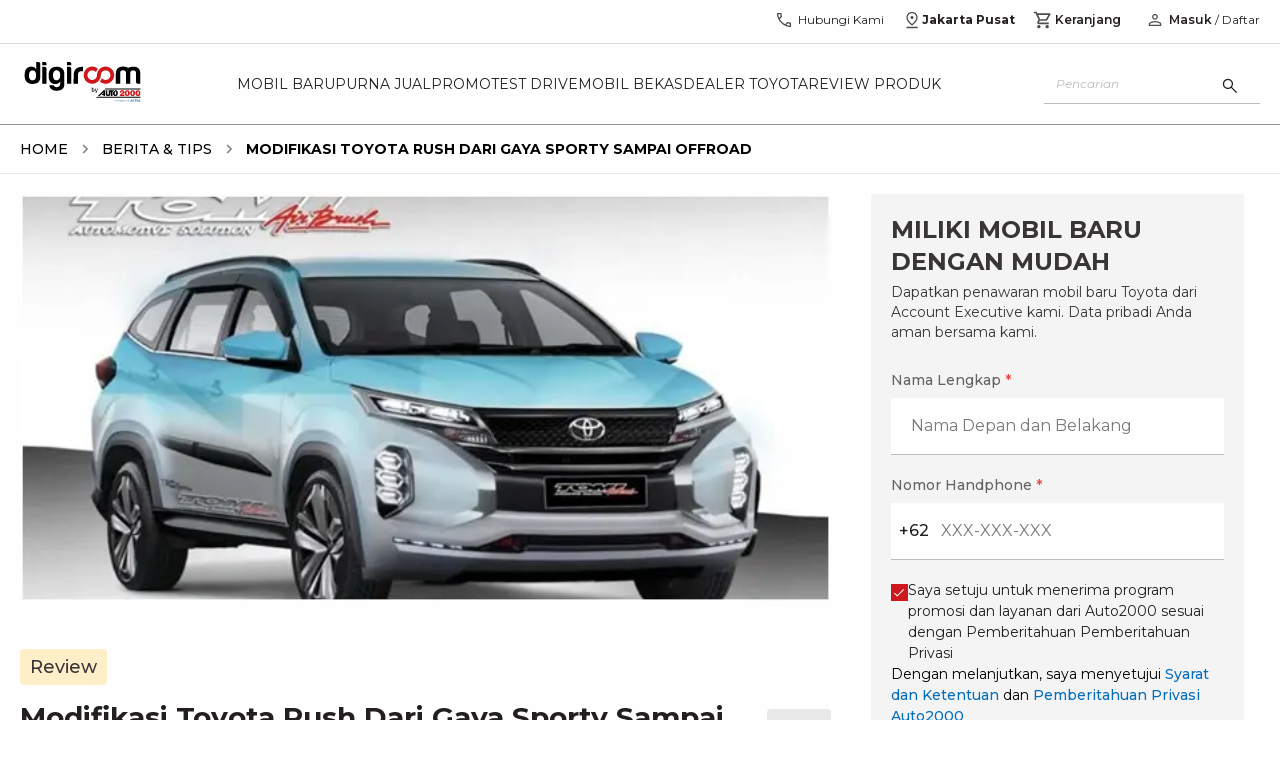

--- FILE ---
content_type: text/html; charset=utf-8
request_url: https://auto2000.co.id/berita-dan-tips/modifikasi-toyota-rush-dari-gaya-sporty-sampai-offroad
body_size: 28966
content:
<!DOCTYPE html><html lang="id" data-sentry-element="Html" data-sentry-component="Document" data-sentry-source-file="_document.tsx"><head data-sentry-element="Head" data-sentry-source-file="_document.tsx"><meta charSet="utf-8"/><link rel="shortcut icon" href="/berita-dan-tips/_next/static/media/favicon.9d47cd8c.ico" type="image/x-icon"/><link rel="manifest" href="/manifest.json"/><script type="text/javascript" src="https://client-version.cf.emarsys.net/web-emarsys-sdk-v4/latest/web-emarsys-sdk.js" async=""></script><script type="text/javascript">
                            var WebEmarsysSdk = WebEmarsysSdk || []
                            WebEmarsysSdk.push(['init', {
                              applicationCode: 'EMS2D-AF23A',
                              enableMacSafariVapid: true,
                              safariWebsitePushID: 'id.co.auto2000',
                              defaultNotificationTitle: 'Auto2000',
                              defaultNotificationIcon: 'https://auto2000.co.id/_next/image?url=%2F_next%2Fstatic%2Fmedia%2FAuto2000.7093673c.webp&w=384&q=65',
                              autoSubscribe: true,
                              serviceWorker: {
                                url: 'service-worker.js',
                                applicationServerPublicKey: 'BOc63v2fW0J_rnLY8kr_kOPoK6JZR6Z-AFAoySUmbTiYJfMtm0_oBU_dV2hEIakYWYf1DbwayUzhQIUMq0BpzIA'
                                }
                            }])</script><title>Modifikasi Toyota Rush Dari Gaya Sporty Sampai Offroad | Auto2000</title><meta name="description" content="Toyota Rush sudah dirancang dengan konsep gagah dan sporty. Namun, pada beberapa pengguna, ada beberapa bagian yang masih terlihat kurang dan tertantang untuk memodifikasi Toyota Rush agar sesuai dengan ekspektasi yang menari-nari di imajinasi."/><meta name="keywords" content="digiroom, astra, toyota, auto2000, harga mobil toyota , spesifikasi mobil toyota , mobil toyota, auto2000, vellfire, voxy, sienta, innova, alphard, calya, avanza, land cruiser, rush, fortuner 4x2, fortuner 4x4, chr, yaris, agya, vios, camry, altis, supra"/><meta name="author" content="Auto2000"/><meta property="og:type" content="website" data-sentry-element="meta" data-sentry-source-file="index.tsx"/><meta property="og:title" content="Modifikasi Toyota Rush Dari Gaya Sporty Sampai Offroad | Auto2000" data-sentry-element="meta" data-sentry-source-file="index.tsx"/><meta property="og:description" content="Toyota Rush sudah dirancang dengan konsep gagah dan sporty. Namun, pada beberapa pengguna, ada beberapa bagian yang masih terlihat kurang dan tertantang untuk memodifikasi Toyota Rush agar sesuai dengan ekspektasi yang menari-nari di imajinasi." data-sentry-element="meta" data-sentry-source-file="index.tsx"/><meta name="viewport" content="width=device-width, initial-scale=1.0" data-sentry-element="meta" data-sentry-source-file="index.tsx"/><meta property="og:image" content="https://astradigitaldigiroomuat.blob.core.windows.net/storage-uat-001/review-rush03.jpeg" data-sentry-element="meta" data-sentry-source-file="index.tsx"/><meta property="og:url" content="" data-sentry-element="meta" data-sentry-source-file="index.tsx"/><meta name="twitter:card" content="" data-sentry-element="meta" data-sentry-source-file="index.tsx"/><meta name="twitter:site" content="" data-sentry-element="meta" data-sentry-source-file="index.tsx"/><meta name="robots" content="follow,index"/><meta property="article:published_time" content="2020-07-21T00:00:00.000Z"/><script type="application/ld+json">[{"@context":"https://schema.org","@type":"BreadcrumbList","itemListElement":[{"@type":"ListItem","position":1,"name":"Home","item":"https://auto2000.co.id"},{"@type":"ListItem","position":2,"name":"Berita & Tips","item":"https://auto2000.co.id/berita-dan-tips"},{"@type":"ListItem","position":3,"name":"Modifikasi Toyota Rush Dari Gaya Sporty Sampai Offroad"}]},{"@context":"https://schema.org","@type":"NewsArticle","headline":"Modifikasi Toyota Rush Dari Gaya Sporty Sampai Offroad","image":["https://astradigitaldigiroomuat.blob.core.windows.net/storage-uat-001/review-rush03.jpeg"],"datePublished":"21-07-2020 00:00:00","dateModified":"21-07-2020 00:00:00","author":[{"@type":"Organization","name":"Auto2000","url":"https://auto2000.co.id"}]},{"@context":"https://schema.org","@type":"Organization","url":"https://auto2000.co.id","logo":"https://auto2000.co.id/berita-dan-tips/_next/static/media/Auto2000.b9178601.svg"}]</script><link rel="preload" as="image" href="https://astradigitaldigiroomuat.blob.core.windows.net/storage-uat-001/review-rush03.jpeg" imageSizes="50vw"/><link rel="preload" as="image" imageSrcSet="/berita-dan-tips/_next/image?url=https%3A%2F%2Fastradigitaldigiroomuat.blob.core.windows.net%2Fstorage-uat-001%2Freview-rush03.jpeg&amp;w=16&amp;q=75 16w, /berita-dan-tips/_next/image?url=https%3A%2F%2Fastradigitaldigiroomuat.blob.core.windows.net%2Fstorage-uat-001%2Freview-rush03.jpeg&amp;w=32&amp;q=75 32w, /berita-dan-tips/_next/image?url=https%3A%2F%2Fastradigitaldigiroomuat.blob.core.windows.net%2Fstorage-uat-001%2Freview-rush03.jpeg&amp;w=48&amp;q=75 48w, /berita-dan-tips/_next/image?url=https%3A%2F%2Fastradigitaldigiroomuat.blob.core.windows.net%2Fstorage-uat-001%2Freview-rush03.jpeg&amp;w=64&amp;q=75 64w, /berita-dan-tips/_next/image?url=https%3A%2F%2Fastradigitaldigiroomuat.blob.core.windows.net%2Fstorage-uat-001%2Freview-rush03.jpeg&amp;w=96&amp;q=75 96w, /berita-dan-tips/_next/image?url=https%3A%2F%2Fastradigitaldigiroomuat.blob.core.windows.net%2Fstorage-uat-001%2Freview-rush03.jpeg&amp;w=128&amp;q=75 128w, /berita-dan-tips/_next/image?url=https%3A%2F%2Fastradigitaldigiroomuat.blob.core.windows.net%2Fstorage-uat-001%2Freview-rush03.jpeg&amp;w=256&amp;q=75 256w, /berita-dan-tips/_next/image?url=https%3A%2F%2Fastradigitaldigiroomuat.blob.core.windows.net%2Fstorage-uat-001%2Freview-rush03.jpeg&amp;w=384&amp;q=75 384w, /berita-dan-tips/_next/image?url=https%3A%2F%2Fastradigitaldigiroomuat.blob.core.windows.net%2Fstorage-uat-001%2Freview-rush03.jpeg&amp;w=512&amp;q=75 512w, /berita-dan-tips/_next/image?url=https%3A%2F%2Fastradigitaldigiroomuat.blob.core.windows.net%2Fstorage-uat-001%2Freview-rush03.jpeg&amp;w=640&amp;q=75 640w, /berita-dan-tips/_next/image?url=https%3A%2F%2Fastradigitaldigiroomuat.blob.core.windows.net%2Fstorage-uat-001%2Freview-rush03.jpeg&amp;w=750&amp;q=75 750w, /berita-dan-tips/_next/image?url=https%3A%2F%2Fastradigitaldigiroomuat.blob.core.windows.net%2Fstorage-uat-001%2Freview-rush03.jpeg&amp;w=768&amp;q=75 768w, /berita-dan-tips/_next/image?url=https%3A%2F%2Fastradigitaldigiroomuat.blob.core.windows.net%2Fstorage-uat-001%2Freview-rush03.jpeg&amp;w=800&amp;q=75 800w, /berita-dan-tips/_next/image?url=https%3A%2F%2Fastradigitaldigiroomuat.blob.core.windows.net%2Fstorage-uat-001%2Freview-rush03.jpeg&amp;w=828&amp;q=75 828w, /berita-dan-tips/_next/image?url=https%3A%2F%2Fastradigitaldigiroomuat.blob.core.windows.net%2Fstorage-uat-001%2Freview-rush03.jpeg&amp;w=920&amp;q=75 920w, /berita-dan-tips/_next/image?url=https%3A%2F%2Fastradigitaldigiroomuat.blob.core.windows.net%2Fstorage-uat-001%2Freview-rush03.jpeg&amp;w=1024&amp;q=75 1024w, /berita-dan-tips/_next/image?url=https%3A%2F%2Fastradigitaldigiroomuat.blob.core.windows.net%2Fstorage-uat-001%2Freview-rush03.jpeg&amp;w=1080&amp;q=75 1080w, /berita-dan-tips/_next/image?url=https%3A%2F%2Fastradigitaldigiroomuat.blob.core.windows.net%2Fstorage-uat-001%2Freview-rush03.jpeg&amp;w=1200&amp;q=75 1200w, /berita-dan-tips/_next/image?url=https%3A%2F%2Fastradigitaldigiroomuat.blob.core.windows.net%2Fstorage-uat-001%2Freview-rush03.jpeg&amp;w=1920&amp;q=75 1920w, /berita-dan-tips/_next/image?url=https%3A%2F%2Fastradigitaldigiroomuat.blob.core.windows.net%2Fstorage-uat-001%2Freview-rush03.jpeg&amp;w=2048&amp;q=75 2048w, /berita-dan-tips/_next/image?url=https%3A%2F%2Fastradigitaldigiroomuat.blob.core.windows.net%2Fstorage-uat-001%2Freview-rush03.jpeg&amp;w=3840&amp;q=75 3840w" imageSizes="(min-width: 1240px) 791px, (min-width: 1040px) 645px, calc(100vw - 17px)" fetchpriority="high"/><meta name="next-head-count" content="22"/><link rel="preconnect" href="https://fonts.googleapis.com"/><link rel="preconnect" href="https://fonts.gstatic.com" crossorigin="anonymous"/><link rel="stylesheet" data-href="https://fonts.googleapis.com/css2?family=Montserrat:ital,wght@0,400;0,500;0,600;0,700;1,400;1,500;1,600;1,700&amp;display=swap"/><link rel="preload" href="/berita-dan-tips/_next/static/css/f761f8f677be7dde.css" as="style"/><link rel="stylesheet" href="/berita-dan-tips/_next/static/css/f761f8f677be7dde.css" data-n-g=""/><link rel="preload" href="/berita-dan-tips/_next/static/css/4ecf317cf4f9a6ed.css" as="style"/><link rel="stylesheet" href="/berita-dan-tips/_next/static/css/4ecf317cf4f9a6ed.css" data-n-p=""/><link rel="preload" href="/berita-dan-tips/_next/static/css/c8a7b6fad80e4396.css" as="style"/><link rel="stylesheet" href="/berita-dan-tips/_next/static/css/c8a7b6fad80e4396.css" data-n-p=""/><link rel="preload" href="/berita-dan-tips/_next/static/css/2168c8ee27b3c191.css" as="style"/><link rel="stylesheet" href="/berita-dan-tips/_next/static/css/2168c8ee27b3c191.css" data-n-p=""/><noscript data-n-css=""></noscript><script defer="" nomodule="" src="/berita-dan-tips/_next/static/chunks/polyfills-42372ed130431b0a.js"></script><script src="/berita-dan-tips/_next/static/chunks/webpack-b6ec470322addbdc.js" defer=""></script><script src="/berita-dan-tips/_next/static/chunks/framework-1b33be5c00a4bad3.js" defer=""></script><script src="/berita-dan-tips/_next/static/chunks/main-1f97b2f59cadb00e.js" defer=""></script><script src="/berita-dan-tips/_next/static/chunks/pages/_app-6b9bfb801a2f61b9.js" defer=""></script><script src="/berita-dan-tips/_next/static/chunks/a981ec11-45229bf1de893a6b.js" defer=""></script><script src="/berita-dan-tips/_next/static/chunks/4335e45c-a0e57500c5b69e20.js" defer=""></script><script src="/berita-dan-tips/_next/static/chunks/69bd6bf3-6adad233270d1459.js" defer=""></script><script src="/berita-dan-tips/_next/static/chunks/4c744e84-ed6965bbdb4f4f03.js" defer=""></script><script src="/berita-dan-tips/_next/static/chunks/065a3ddb-47a78815263997f5.js" defer=""></script><script src="/berita-dan-tips/_next/static/chunks/a29ae703-c09270372fd2489c.js" defer=""></script><script src="/berita-dan-tips/_next/static/chunks/9e555e92-aaa2ef6fbee1183f.js" defer=""></script><script src="/berita-dan-tips/_next/static/chunks/59b4e022-b0dfe90a4911c517.js" defer=""></script><script src="/berita-dan-tips/_next/static/chunks/2661-c38a9739d6215f4f.js" defer=""></script><script src="/berita-dan-tips/_next/static/chunks/8474-e671e3d6b2f7fcaf.js" defer=""></script><script src="/berita-dan-tips/_next/static/chunks/5122-8faa5ad228d01b08.js" defer=""></script><script src="/berita-dan-tips/_next/static/chunks/4260-34bde66f0a7939e7.js" defer=""></script><script src="/berita-dan-tips/_next/static/chunks/3177-540b51e227090c0c.js" defer=""></script><script src="/berita-dan-tips/_next/static/chunks/443-58ea65608f53d831.js" defer=""></script><script src="/berita-dan-tips/_next/static/chunks/7364-1c5b41fcb647e542.js" defer=""></script><script src="/berita-dan-tips/_next/static/chunks/9071-ba589ccf02ffeaf6.js" defer=""></script><script src="/berita-dan-tips/_next/static/chunks/pages/%5Bslug%5D-fe36a1342bf2296c.js" defer=""></script><script src="/berita-dan-tips/_next/static/ej48LYUPzQHLc7H7JogXo/_buildManifest.js" defer=""></script><script src="/berita-dan-tips/_next/static/ej48LYUPzQHLc7H7JogXo/_ssgManifest.js" defer=""></script><link rel="stylesheet" href="https://fonts.googleapis.com/css2?family=Montserrat:ital,wght@0,400;0,500;0,600;0,700;1,400;1,500;1,600;1,700&display=swap"/></head><body><div id="__next"><div data-sentry-component="CheckPermissionNotification" data-sentry-source-file="index.tsx"></div><nav class="sticky top-0 h-10 lg:h-12 xl:h-11 w-full z-[55] bg-white lg:border-b border-[#dadce0] hidden lg:block"><div class="container px-0 flex items-center justify-end"><div class="flex lg:pt-1 xl:pt-0 px-2 xl:px-0"><a id="nav-call" href="https://auto2000.co.id/hubungi-kami" class="flex text-reliableBlack items-center gap-1 px-3 h-10" data-sentry-element="BtnContactUs" data-sentry-source-file="index.tsx" data-sentry-component="BtnContactUs"><svg width="20" height="20" viewBox="0 0 20 20" fill="none" xmlns="http://www.w3.org/2000/svg" data-sentry-element="svg" data-sentry-component="PhoneIconHeader" data-sentry-source-file="index.tsx"><path d="M16.221 17.0352C14.5725 17.0406 12.9537 16.6608 11.3645 15.8958C9.77528 15.1309 8.35515 14.1255 7.10408 12.8798C5.85301 11.6341 4.845 10.2166 4.08005 8.6274C3.3151 7.0382 2.93262 5.41935 2.93262 3.77085C2.93262 3.64585 2.93742 3.50349 2.94703 3.34377C2.95664 3.18405 2.97534 3.04169 3.00312 2.91669H7.31076L8.09122 6.70352L5.78033 8.97596C6.3829 10.0379 7.1329 11.0198 8.03035 11.9215C8.92778 12.8232 9.94541 13.6026 11.0832 14.2596L13.3461 11.8943L17.0672 12.6939V16.9647C16.9475 16.9978 16.8065 17.0179 16.6441 17.0248C16.4817 17.0318 16.3407 17.0352 16.221 17.0352ZM5.13933 7.70996L6.63612 6.28527L6.21785 4.25H4.30758C4.32894 4.84296 4.41334 5.42924 4.56078 6.00883C4.70823 6.58843 4.90108 7.15547 5.13933 7.70996ZM12.3364 14.8846C12.8567 15.0983 13.4168 15.2756 14.0167 15.4167C14.6166 15.5577 15.189 15.6416 15.7339 15.6683V13.758L13.8012 13.3622L12.3364 14.8846Z" fill="#4F4C4D" data-sentry-element="path" data-sentry-source-file="index.tsx"></path></svg><p class="text-xs ml-1 font-normal">Hubungi Kami</p></a><div class="relative bg-white" data-sentry-component="GeoPosition" data-sentry-source-file="index.tsx"><div id="nav-geo" class="flex gap-1 items-center md:border-b md:border-reliableBlack10 lg:border-none cursor-pointer h-10 justify-center px-[6px]"><svg width="20" height="20" viewBox="0 0 20 20" fill="none" xmlns="http://www.w3.org/2000/svg" data-sentry-element="svg" data-sentry-component="LocationIconHeader" data-sentry-source-file="index.tsx"><path d="M9.99998 13.9728C11.4028 12.8467 12.4687 11.7524 13.1979 10.6899C13.9271 9.62743 14.2917 8.61773 14.2917 7.66084C14.2917 6.854 14.1457 6.16602 13.8539 5.59691C13.562 5.0278 13.2003 4.56697 12.7687 4.21443C12.3371 3.8619 11.8722 3.60608 11.374 3.44697C10.8758 3.28787 10.4204 3.20832 10.0076 3.20832C9.59486 3.20832 9.13835 3.28787 8.6381 3.44697C8.13785 3.60608 7.67103 3.8619 7.23765 4.21443C6.80424 4.56697 6.441 5.0278 6.14792 5.59691C5.85483 6.16602 5.70829 6.854 5.70829 7.66084C5.70829 8.61773 6.07287 9.62743 6.80204 10.6899C7.53122 11.7524 8.5972 12.8467 9.99998 13.9728ZM9.99998 15.6602C8.0972 14.2393 6.68401 12.8697 5.76042 11.5513C4.83681 10.2329 4.375 8.94014 4.375 7.67299C4.375 6.71589 4.54193 5.87674 4.87579 5.15553C5.20967 4.43434 5.64806 3.83175 6.19096 3.34778C6.73386 2.86381 7.34028 2.49736 8.01023 2.24843C8.68017 1.9995 9.34342 1.87503 9.99998 1.87503C10.6704 1.87503 11.3371 1.9995 12.0001 2.24843C12.6631 2.49736 13.2661 2.86381 13.809 3.34778C14.3519 3.83175 14.7903 4.43434 15.1242 5.15553C15.458 5.87674 15.625 6.71589 15.625 7.67299C15.625 8.94014 15.1632 10.2329 14.2395 11.5513C13.3159 12.8697 11.9028 14.2393 9.99998 15.6602ZM10.0026 9.04166C10.4196 9.04166 10.7735 8.8955 11.0641 8.6032C11.3547 8.31088 11.5 7.95618 11.5 7.53909C11.5 7.12201 11.3538 6.76818 11.0615 6.47759C10.7692 6.187 10.4145 6.0417 9.9974 6.0417C9.58031 6.0417 9.22648 6.18785 8.9359 6.48016C8.6453 6.77248 8.5 7.12718 8.5 7.54426C8.5 7.96134 8.64615 8.31518 8.93846 8.60576C9.23078 8.89636 9.58548 9.04166 10.0026 9.04166ZM4.375 18.125V16.7917H15.625V18.125H4.375Z" fill="#4F4C4D" data-sentry-element="path" data-sentry-source-file="index.tsx"></path></svg><p class="text-xs font-bold text-reliableBlack flex-1">Jakarta Pusat</p><div class="drop-down-arrow"></div></div></div><a id="nav-cart" href="https://auto2000.co.id/cart" class="relative flex items-center h-10 gap-1 px-3 text-reliableBlack" data-sentry-element="BtnCart" data-sentry-source-file="index.tsx" data-sentry-component="BtnCart"><svg stroke="currentColor" fill="#4F4C4D" stroke-width="0" viewBox="0 0 24 24" data-sentry-element="MdOutlineShoppingCart" data-sentry-source-file="index.tsx" height="20" width="20" xmlns="http://www.w3.org/2000/svg"><path fill="none" d="M0 0h24v24H0V0z"></path><path d="M15.55 13c.75 0 1.41-.41 1.75-1.03l3.58-6.49A.996.996 0 0020.01 4H5.21l-.94-2H1v2h2l3.6 7.59-1.35 2.44C4.52 15.37 5.48 17 7 17h12v-2H7l1.1-2h7.45zM6.16 6h12.15l-2.76 5H8.53L6.16 6zM7 18c-1.1 0-1.99.9-1.99 2S5.9 22 7 22s2-.9 2-2-.9-2-2-2zm10 0c-1.1 0-1.99.9-1.99 2s.89 2 1.99 2 2-.9 2-2-.9-2-2-2z"></path></svg><p class="text-xs ml-[2px] font-[600]">Keranjang</p></a><a class="px-1 flex items-center" href="/berita-dan-tips/modifikasi-toyota-rush-dari-gaya-sporty-sampai-offroad#"><svg width="20" height="20" viewBox="0 0 20 20" fill="none" xmlns="http://www.w3.org/2000/svg" data-sentry-element="svg" data-sentry-component="PersonIconHeader" data-sentry-source-file="index.tsx"><path d="M9.99998 9.74356C9.19791 9.74356 8.51128 9.45798 7.9401 8.88681C7.36892 8.31563 7.08333 7.62901 7.08333 6.82694C7.08333 6.02485 7.36892 5.33823 7.9401 4.76706C8.51128 4.19588 9.19791 3.91029 9.99998 3.91029C10.802 3.91029 11.4887 4.19588 12.0599 4.76706C12.631 5.33823 12.9166 6.02485 12.9166 6.82694C12.9166 7.62901 12.631 8.31563 12.0599 8.88681C11.4887 9.45798 10.802 9.74356 9.99998 9.74356ZM3.75 16.0897V14.2372C3.75 13.8291 3.86085 13.4511 4.08254 13.1034C4.30422 12.7556 4.60042 12.4883 4.97115 12.3013C5.79487 11.8974 6.6258 11.5946 7.46394 11.3926C8.30208 11.1907 9.14742 11.0898 9.99998 11.0898C10.8525 11.0898 11.6979 11.1907 12.536 11.3926C13.3742 11.5946 14.2051 11.8974 15.0288 12.3013C15.3995 12.4883 15.6957 12.7556 15.9174 13.1034C16.1391 13.4511 16.25 13.8291 16.25 14.2372V16.0897H3.75ZM4.99998 14.8397H15V14.2372C15 14.0684 14.9511 13.9121 14.8533 13.7684C14.7556 13.6247 14.6228 13.5075 14.4551 13.4166C13.7372 13.063 13.0051 12.7951 12.2589 12.613C11.5127 12.4308 10.7597 12.3397 9.99998 12.3397C9.24023 12.3397 8.48726 12.4308 7.74106 12.613C6.99487 12.7951 6.2628 13.063 5.54485 13.4166C5.37712 13.5075 5.24437 13.6247 5.14662 13.7684C5.04886 13.9121 4.99998 14.0684 4.99998 14.2372V14.8397ZM9.99998 8.4936C10.4583 8.4936 10.8507 8.33041 11.1771 8.00402C11.5035 7.67763 11.6666 7.28527 11.6666 6.82694C11.6666 6.3686 11.5035 5.97624 11.1771 5.64985C10.8507 5.32346 10.4583 5.16027 9.99998 5.16027C9.54165 5.16027 9.14928 5.32346 8.8229 5.64985C8.49651 5.97624 8.33331 6.3686 8.33331 6.82694C8.33331 7.28527 8.49651 7.67763 8.8229 8.00402C9.14928 8.33041 9.54165 8.4936 9.99998 8.4936Z" fill="#4F4C4D" data-sentry-element="path" data-sentry-source-file="index.tsx"></path></svg></a></div></div></nav><nav class="sticky top-0 lg:top-[44.25px] xl:top-[43.5px] w-full z-[60] bg-white lg:border-b lg:border-reliableBlack50 h-[60px] flex items-center lg:h-16 xl:h-[81px]"><div class="container xl:px-0"><div class="flex items-center justify-between"><a class="flex justify-center xl:justify-start items-center xl:items-start h-11 lg:mr-3 xl:mr-5" id="nav-logo" href="https://auto2000.co.id"><img alt="logo" data-sentry-element="Image" data-sentry-source-file="index.tsx" fetchpriority="high" loading="eager" width="500" height="500" decoding="async" data-nimg="1" class="h-[24px] w-[74px] lg:h-auto xl:h-[40px] lg:w-[125px] xl:w-[125px]" style="color:transparent" src="/berita-dan-tips/_next/static/media/Auto2000.b9178601.svg"/></a><div class="flex lg:gap-2 xl:gap-[21px]"><div class="hidden lg:flex uppercase whitespace-nowrap lg:text-[13px] xl:text-[14px] lg:gap-2 xl:gap-4"><a id="nav-mobil-baru" class="text-reliableBlack py-[30px] hover:text-supportiveRed  group" href="https://auto2000.co.id/c/mobil-baru-toyota">Mobil Baru</a></div><div class="hidden lg:flex uppercase whitespace-nowrap lg:text-[13px] xl:text-[14px] lg:gap-2 xl:gap-4"><a id="nav-purna-jual" class="text-reliableBlack py-[30px] hover:text-supportiveRed  group" href="https://auto2000.co.id/services-toyota">Purna Jual</a></div><div class="hidden lg:flex uppercase whitespace-nowrap lg:text-[13px] xl:text-[14px] lg:gap-2 xl:gap-4"><a id="nav-promo" class="text-reliableBlack py-[30px] hover:text-supportiveRed  group" href="https://auto2000.co.id/promosi">Promo</a></div><div class="hidden lg:flex uppercase whitespace-nowrap lg:text-[13px] xl:text-[14px] lg:gap-2 xl:gap-4"><a id="nav-test-drive" class="text-reliableBlack py-[30px] hover:text-supportiveRed  group" href="https://auto2000.co.id/c/testdrive-toyota">Test Drive</a></div><div class="hidden lg:flex uppercase whitespace-nowrap lg:text-[13px] xl:text-[14px] lg:gap-2 xl:gap-4"><a id="nav-mobil-bekas" class="text-reliableBlack py-[30px] hover:text-supportiveRed  group" href="https://auto2000.co.id/certified-used-car">Mobil Bekas</a></div><div class="hidden lg:flex uppercase whitespace-nowrap lg:text-[13px] xl:text-[14px] lg:gap-2 xl:gap-4"><a id="nav-dealer-toyota" class="text-reliableBlack py-[30px] hover:text-supportiveRed  group" href="https://auto2000.co.id/dealer-toyota">Dealer Toyota</a></div><div class="hidden lg:flex uppercase whitespace-nowrap lg:text-[13px] xl:text-[14px] lg:gap-2 xl:gap-4"><a id="nav-review-produk" class="text-reliableBlack py-[30px] hover:text-supportiveRed  group" href="https://auto2000.co.id/review-produk">Review Produk</a></div></div><div class="flex right-4 lg:hidden gap-x-5"><a class="flex justify-center items-center gap-1 text-reliableBlack hover:text-reliableBlack70" aria-label="geo location link" href="https://auto2000.co.id/berita-dan-tips/modifikasi-toyota-rush-dari-gaya-sporty-sampai-offroad#"></a><div class="flex lg:gap-2 xl:gap-[21px]"><div class="hidden lg:flex uppercase whitespace-nowrap lg:text-[10px] xl:text-[14px] lg:gap-2 xl:gap-4"><a id="nav-mobil-baru" class="text-reliableBlack py-[30px] hover:text-supportiveRed  group" href="https://auto2000.co.id/c/mobil-baru-toyota">Mobil Baru</a></div><div class="hidden lg:flex uppercase whitespace-nowrap lg:text-[10px] xl:text-[14px] lg:gap-2 xl:gap-4"><a id="nav-purna-jual" class="text-reliableBlack py-[30px] hover:text-supportiveRed  group" href="https://auto2000.co.id/services-toyota">Purna Jual</a></div><div class="hidden lg:flex uppercase whitespace-nowrap lg:text-[10px] xl:text-[14px] lg:gap-2 xl:gap-4"><a id="nav-promo" class="text-reliableBlack py-[30px] hover:text-supportiveRed  group" href="https://auto2000.co.id/promosi">Promo</a></div><div class="hidden lg:flex uppercase whitespace-nowrap lg:text-[10px] xl:text-[14px] lg:gap-2 xl:gap-4"><a id="nav-test-drive" class="text-reliableBlack py-[30px] hover:text-supportiveRed  group" href="https://auto2000.co.id/c/testdrive-toyota">Test Drive</a></div><div class="hidden lg:flex uppercase whitespace-nowrap lg:text-[10px] xl:text-[14px] lg:gap-2 xl:gap-4"><a id="nav-mobil-bekas" class="text-reliableBlack py-[30px] hover:text-supportiveRed  group" href="https://auto2000.co.id/certified-used-car">Mobil Bekas</a></div><div class="hidden lg:flex uppercase whitespace-nowrap lg:text-[10px] xl:text-[14px] lg:gap-2 xl:gap-4"><a id="nav-dealer-toyota" class="text-reliableBlack py-[30px] hover:text-supportiveRed  group" href="https://auto2000.co.id/dealer-toyota">Dealer Toyota</a></div><div class="hidden lg:flex uppercase whitespace-nowrap lg:text-[10px] xl:text-[14px] lg:gap-2 xl:gap-4"><a id="nav-review-produk" class="text-reliableBlack py-[30px] hover:text-supportiveRed  group" href="https://auto2000.co.id/review-produk">Review Produk</a></div></div><div class="flex right-4 lg:hidden gap-x-5"><button class="flex justify-center items-center gap-1 text-reliableBlack hover:text-reliableBlack70" aria-label="search button"><svg width="20" height="20" viewBox="0 0 20 20" fill="none" xmlns="http://www.w3.org/2000/svg" data-sentry-element="svg" data-sentry-component="SearchIcon" data-sentry-source-file="index.tsx"><path d="M16.2854 17.1474L11.0514 11.9134C10.6347 12.2575 10.1555 12.5267 9.61388 12.7211C9.07221 12.9156 8.51185 13.0128 7.9328 13.0128C6.50849 13.0128 5.30306 12.5196 4.3165 11.5333C3.32995 10.547 2.83667 9.34191 2.83667 7.91798C2.83667 6.49403 3.32982 5.28847 4.31613 4.30129C5.30243 3.31412 6.50756 2.82054 7.9315 2.82054C9.35543 2.82054 10.561 3.31382 11.5482 4.30038C12.5354 5.28693 13.0289 6.49236 13.0289 7.91667C13.0289 8.51175 12.929 9.08013 12.7293 9.62179C12.5295 10.1635 12.2629 10.6346 11.9296 11.0352L17.1635 16.2692L16.2854 17.1474ZM7.9328 11.7628C9.00652 11.7628 9.91598 11.3902 10.6612 10.645C11.4064 9.89985 11.779 8.99039 11.779 7.91667C11.779 6.84294 11.4064 5.93349 10.6612 5.18829C9.91598 4.4431 9.00652 4.0705 7.9328 4.0705C6.85907 4.0705 5.94961 4.4431 5.20442 5.18829C4.45924 5.93349 4.08665 6.84294 4.08665 7.91667C4.08665 8.99039 4.45924 9.89985 5.20442 10.645C5.94961 11.3902 6.85907 11.7628 7.9328 11.7628Z" fill="#333333" data-sentry-element="path" data-sentry-source-file="index.tsx"></path></svg></button><a class="flex justify-center items-center gap-1 text-reliableBlack hover:text-reliableBlack70" aria-label="geo location link" href="https://auto2000.co.id/berita-dan-tips/modifikasi-toyota-rush-dari-gaya-sporty-sampai-offroad#"><svg width="20" height="20" viewBox="0 0 12 18" fill="none" xmlns="http://www.w3.org/2000/svg" data-sentry-element="svg" data-sentry-component="GeoLocation" data-sentry-source-file="index.tsx"><path d="M5.99998 12.9728C7.40276 11.8467 8.46874 10.7524 9.19792 9.6899C9.92708 8.6274 10.2917 7.6177 10.2917 6.66081C10.2917 5.85397 10.1457 5.16599 9.85388 4.59688C9.56201 4.02776 9.20028 3.56694 8.76867 3.2144C8.33706 2.86187 7.87217 2.60605 7.374 2.44694C6.87585 2.28784 6.42039 2.20829 6.00763 2.20829C5.59486 2.20829 5.13835 2.28784 4.6381 2.44694C4.13785 2.60605 3.67103 2.86187 3.23765 3.2144C2.80424 3.56694 2.441 4.02776 2.14792 4.59688C1.85483 5.16599 1.70829 5.85397 1.70829 6.66081C1.70829 7.6177 2.07287 8.6274 2.80204 9.6899C3.53122 10.7524 4.5972 11.8467 5.99998 12.9728ZM5.99998 14.6602C4.0972 13.2393 2.68401 11.8696 1.76042 10.5513C0.836806 9.23288 0.375 7.94011 0.375 6.67296C0.375 5.71586 0.54193 4.87671 0.875792 4.1555C1.20967 3.43431 1.64806 2.83172 2.19096 2.34775C2.73386 1.86378 3.34028 1.49733 4.01023 1.2484C4.68017 0.999466 5.34342 0.875 5.99998 0.875C6.67042 0.875 7.33715 0.999466 8.00015 1.2484C8.66315 1.49733 9.2661 1.86378 9.809 2.34775C10.3519 2.83172 10.7903 3.43431 11.1242 4.1555C11.458 4.87671 11.625 5.71586 11.625 6.67296C11.625 7.94011 11.1632 9.23288 10.2395 10.5513C9.31594 11.8696 7.90276 13.2393 5.99998 14.6602ZM6.00256 8.04163C6.41965 8.04163 6.77348 7.89547 7.06406 7.60317C7.35466 7.31085 7.49996 6.95615 7.49996 6.53906C7.49996 6.12198 7.35381 5.76815 7.0615 5.47756C6.76918 5.18697 6.41448 5.04167 5.9974 5.04167C5.58031 5.04167 5.22648 5.18782 4.9359 5.48013C4.6453 5.77245 4.5 6.12715 4.5 6.54423C4.5 6.96131 4.64615 7.31515 4.93846 7.60573C5.23078 7.89633 5.58548 8.04163 6.00256 8.04163ZM0.375 17.125V15.7917H11.625V17.125H0.375Z" fill="#333333" data-sentry-element="path" data-sentry-source-file="index.tsx"></path></svg></a><a class="flex justify-center items-center gap-1 text-reliableBlack hover:text-reliableBlack70 relative" aria-label="cart" href="https://auto2000.co.id/cart"><svg stroke="currentColor" fill="#333333" stroke-width="0" viewBox="0 0 24 24" width="1em" height="1em" xmlns="http://www.w3.org/2000/svg"><path fill="none" d="M0 0h24v24H0V0z"></path><path d="M15.55 13c.75 0 1.41-.41 1.75-1.03l3.58-6.49A.996.996 0 0020.01 4H5.21l-.94-2H1v2h2l3.6 7.59-1.35 2.44C4.52 15.37 5.48 17 7 17h12v-2H7l1.1-2h7.45zM6.16 6h12.15l-2.76 5H8.53L6.16 6zM7 18c-1.1 0-1.99.9-1.99 2S5.9 22 7 22s2-.9 2-2-.9-2-2-2zm10 0c-1.1 0-1.99.9-1.99 2s.89 2 1.99 2 2-.9 2-2-.9-2-2-2z"></path></svg></a><a class="flex justify-center items-center gap-1 text-reliableBlack hover:text-reliableBlack70" href="https://auto2000.co.id/login" aria-label="login link"><svg width="20" height="20" viewBox="0 0 20 20" fill="none" xmlns="http://www.w3.org/2000/svg" data-sentry-element="svg" data-sentry-component="PersonIconHeader" data-sentry-source-file="index.tsx"><path d="M9.99998 9.74356C9.19791 9.74356 8.51128 9.45798 7.9401 8.88681C7.36892 8.31563 7.08333 7.62901 7.08333 6.82694C7.08333 6.02485 7.36892 5.33823 7.9401 4.76706C8.51128 4.19588 9.19791 3.91029 9.99998 3.91029C10.802 3.91029 11.4887 4.19588 12.0599 4.76706C12.631 5.33823 12.9166 6.02485 12.9166 6.82694C12.9166 7.62901 12.631 8.31563 12.0599 8.88681C11.4887 9.45798 10.802 9.74356 9.99998 9.74356ZM3.75 16.0897V14.2372C3.75 13.8291 3.86085 13.4511 4.08254 13.1034C4.30422 12.7556 4.60042 12.4883 4.97115 12.3013C5.79487 11.8974 6.6258 11.5946 7.46394 11.3926C8.30208 11.1907 9.14742 11.0898 9.99998 11.0898C10.8525 11.0898 11.6979 11.1907 12.536 11.3926C13.3742 11.5946 14.2051 11.8974 15.0288 12.3013C15.3995 12.4883 15.6957 12.7556 15.9174 13.1034C16.1391 13.4511 16.25 13.8291 16.25 14.2372V16.0897H3.75ZM4.99998 14.8397H15V14.2372C15 14.0684 14.9511 13.9121 14.8533 13.7684C14.7556 13.6247 14.6228 13.5075 14.4551 13.4166C13.7372 13.063 13.0051 12.7951 12.2589 12.613C11.5127 12.4308 10.7597 12.3397 9.99998 12.3397C9.24023 12.3397 8.48726 12.4308 7.74106 12.613C6.99487 12.7951 6.2628 13.063 5.54485 13.4166C5.37712 13.5075 5.24437 13.6247 5.14662 13.7684C5.04886 13.9121 4.99998 14.0684 4.99998 14.2372V14.8397ZM9.99998 8.4936C10.4583 8.4936 10.8507 8.33041 11.1771 8.00402C11.5035 7.67763 11.6666 7.28527 11.6666 6.82694C11.6666 6.3686 11.5035 5.97624 11.1771 5.64985C10.8507 5.32346 10.4583 5.16027 9.99998 5.16027C9.54165 5.16027 9.14928 5.32346 8.8229 5.64985C8.49651 5.97624 8.33331 6.3686 8.33331 6.82694C8.33331 7.28527 8.49651 7.67763 8.8229 8.00402C9.14928 8.33041 9.54165 8.4936 9.99998 8.4936Z" fill="#4F4C4D" data-sentry-element="path" data-sentry-source-file="index.tsx"></path></svg></a></div></div><div class="hidden lg:block ml-4 mb-2"><div class="lg:ml-4 lg:ml-0 h-8 lg:max-w-[155px] xl:max-w-[216px]" data-sentry-component="Input" data-sentry-source-file="index.tsx"><div class="relative"><div class="relative   flex justify-between h-10 "><div class="flex items-center px-2 border-b false border-reliableBlack30 lg:pr-2 lg:pr-5 mt-1 false   order-1 false"><svg width="20" height="20" viewBox="0 0 20 20" fill="none" xmlns="http://www.w3.org/2000/svg" data-sentry-element="svg" data-sentry-component="SearchIcon" data-sentry-source-file="index.tsx"><path d="M16.2854 17.1474L11.0514 11.9134C10.6347 12.2575 10.1555 12.5267 9.61388 12.7211C9.07221 12.9156 8.51185 13.0128 7.9328 13.0128C6.50849 13.0128 5.30306 12.5196 4.3165 11.5333C3.32995 10.547 2.83667 9.34191 2.83667 7.91798C2.83667 6.49403 3.32982 5.28847 4.31613 4.30129C5.30243 3.31412 6.50756 2.82054 7.9315 2.82054C9.35543 2.82054 10.561 3.31382 11.5482 4.30038C12.5354 5.28693 13.0289 6.49236 13.0289 7.91667C13.0289 8.51175 12.929 9.08013 12.7293 9.62179C12.5295 10.1635 12.2629 10.6346 11.9296 11.0352L17.1635 16.2692L16.2854 17.1474ZM7.9328 11.7628C9.00652 11.7628 9.91598 11.3902 10.6612 10.645C11.4064 9.89985 11.779 8.99039 11.779 7.91667C11.779 6.84294 11.4064 5.93349 10.6612 5.18829C9.91598 4.4431 9.00652 4.0705 7.9328 4.0705C6.85907 4.0705 5.94961 4.4431 5.20442 5.18829C4.45924 5.93349 4.08665 6.84294 4.08665 7.91667C4.08665 8.99039 4.45924 9.89985 5.20442 10.645C5.94961 11.3902 6.85907 11.7628 7.9328 11.7628Z" fill="#231F20" data-sentry-element="path" data-sentry-source-file="index.tsx"></path></svg></div><input id="dd-search-navbar" placeholder="Pencarian" type="text" class="w-full outline-none bg-white bg-reliableBlack3 text-reliableBlack border-b border-reliableBlack30 placeholder:text-reliableBlack60 focus:border-reliableBlack60 false w-full px-4 py-2 lg:px-5 lg:py-4 max-h-[30px] lg:max-h-[40px] text-base lg:text-base leading-4 !h-10 placeholder:!text-reliableBlack30 !pl-3 !py-[10px] h-8 placeholder:text-[12px] placeholder:italic !text-xs undefined  focus:outline-none" value=""/><p id="nav-result-search" class="hidden"></p></div></div></div></div></div></div></nav><div id="mobileNavList" class="z-50 fixed bottom-0 left-0  lg:hidden w-full flex flex-col"><div class="bg-[#333333]"><div class="flex items-center justify-between h-[70px] whitespace-nowrap"><a id="home-icon" class="flex flex-col justify-center items-center text-[#bebebe] text-xs text-center w-1/5 py-2 hover:bg-gray-600" href="https://auto2000.co.id"><div class="h-1 w-1  rounded-full"></div><div class="mb-[3px]"><svg width="24" height="24" viewBox="0 0 24 24" fill="none" xmlns="http://www.w3.org/2000/svg" data-sentry-element="svg" data-sentry-source-file="index.tsx"><path d="M5.99997 19H9.34615V13.0577H14.6538V19H18V10L12 5.48077L5.99997 10V19ZM4.5 20.5V9.25002L12 3.60582L19.5 9.25002V20.5H13.1538V14.5576H10.8461V20.5H4.5Z" fill="#BEBEBE" data-sentry-element="path" data-sentry-source-file="index.tsx"></path></svg></div>Home</a><div class="h-[13px] w-[0.3px] bg-[#bebebe] mb-3"></div><a id="mobil-baru-icon" class="flex flex-col justify-center items-center text-[#bebebe] text-xs text-center w-1/5 py-2 hover:bg-gray-600" href="https://auto2000.co.id/c/mobil-baru-toyota"><div class="h-1 w-1  rounded-full"></div><div class="mb-[3px]"><svg width="24" height="24" viewBox="0 0 24 24" fill="#BEBEBE" xmlns="http://www.w3.org/2000/svg" data-sentry-element="svg" data-sentry-source-file="index.tsx"><path d="M5.61532 18.5V20.5H3.5V12.0769L5.80577 5.50003H18.1942L20.5 12.0769V20.5H18.3846V18.5H5.61532ZM5.60765 10.577H18.3923L17.1308 7.00001H6.8692L5.60765 10.577ZM7.46378 15.8462C7.82764 15.8462 8.13618 15.7188 8.38938 15.4641C8.64259 15.2094 8.7692 14.9001 8.7692 14.5362C8.7692 14.1723 8.64184 13.8638 8.38713 13.6106C8.13241 13.3574 7.82312 13.2308 7.45925 13.2308C7.09538 13.2308 6.78684 13.3581 6.53363 13.6129C6.28043 13.8676 6.15383 14.1769 6.15383 14.5407C6.15383 14.9046 6.28118 15.2131 6.5359 15.4664C6.79062 15.7196 7.09991 15.8462 7.46378 15.8462ZM16.5407 15.8462C16.9046 15.8462 17.2131 15.7188 17.4663 15.4641C17.7195 15.2094 17.8461 14.9001 17.8461 14.5362C17.8461 14.1723 17.7188 13.8638 17.4641 13.6106C17.2093 13.3574 16.9 13.2308 16.5362 13.2308C16.1723 13.2308 15.8638 13.3581 15.6106 13.6129C15.3574 13.8676 15.2308 14.1769 15.2308 14.5407C15.2308 14.9046 15.3581 15.2131 15.6128 15.4664C15.8675 15.7196 16.1768 15.8462 16.5407 15.8462ZM4.99997 17H19V12.0769H4.99997V17Z" fill="#BEBEBE" data-sentry-element="path" data-sentry-source-file="index.tsx"></path></svg></div>Mobil Baru</a><div class="h-[13px] w-[0.3px] bg-[#bebebe] mb-3"></div><a id="servis-icon" class="flex flex-col justify-center items-center text-[#bebebe] text-xs text-center w-1/5 py-2 hover:bg-gray-600" href="https://auto2000.co.id/services-toyota/booking-service"><div class="h-1 w-1  rounded-full"></div><div class="mb-[3px]"><svg width="24" height="24" viewBox="0 0 24 24" fill="#bebebe" xmlns="http://www.w3.org/2000/svg" data-sentry-element="svg" data-sentry-source-file="index.tsx"><path d="M11.25 21.3846V18.3846H4.25V16.8846H19.75V18.3846H12.7499V21.3846H11.25ZM8.80765 11.7692C9.05252 11.7692 9.26117 11.683 9.4336 11.5106C9.60603 11.3382 9.69225 11.1295 9.69225 10.8846C9.69225 10.6398 9.60603 10.4311 9.4336 10.2587C9.26117 10.0862 9.05252 10 8.80765 10C8.56278 10 8.35413 10.0862 8.1817 10.2587C8.00927 10.4311 7.92305 10.6398 7.92305 10.8846C7.92305 11.1295 8.00927 11.3382 8.1817 11.5106C8.35413 11.683 8.56278 11.7692 8.80765 11.7692ZM15.1923 11.7692C15.4372 11.7692 15.6458 11.683 15.8183 11.5106C15.9907 11.3382 16.0769 11.1295 16.0769 10.8846C16.0769 10.6398 15.9907 10.4311 15.8183 10.2587C15.6458 10.0862 15.4372 10 15.1923 10C14.9474 10 14.7388 10.0862 14.5664 10.2587C14.3939 10.4311 14.3077 10.6398 14.3077 10.8846C14.3077 11.1295 14.3939 11.3382 14.5664 11.5106C14.7388 11.683 14.9474 11.7692 15.1923 11.7692ZM5.5 15.8846V9.06157L7.28705 3.88467H16.7096L18.5 9.06157V15.8846H17V13.8846H6.99997V15.8846H5.5ZM7.47687 7.88467H16.5231L15.65 5.38465H8.34998L7.47687 7.88467ZM6.99997 12.3846H17V9.38465H6.99997V12.3846Z" fill="#bebebe" data-sentry-element="path" data-sentry-source-file="index.tsx"></path></svg></div>Servis</a><div class="h-[13px] w-[0.3px] bg-[#bebebe] mb-3"></div><a id="chat-icon" class="flex flex-col justify-center items-center text-[#bebebe] text-xs text-center w-1/5 py-2 hover:bg-gray-600" data-open-chat="true" href="/berita-dan-tips/modifikasi-toyota-rush-dari-gaya-sporty-sampai-offroad#"><div class="h-1 w-1  rounded-full"></div><div class="relative -mt-0.5 mb-[6px]"><img alt="ask tasia" data-sentry-element="Image" data-sentry-component="AskCsIcon2" data-sentry-source-file="index.tsx" loading="lazy" width="25" height="24" decoding="async" data-nimg="1" style="color:transparent" srcSet="/berita-dan-tips/_next/image?url=%2Fberita-dan-tips%2F_next%2Fstatic%2Fmedia%2Ftasia2.1394269d.webp&amp;w=32&amp;q=75 1x, /berita-dan-tips/_next/image?url=%2Fberita-dan-tips%2F_next%2Fstatic%2Fmedia%2Ftasia2.1394269d.webp&amp;w=64&amp;q=75 2x" src="/berita-dan-tips/_next/image?url=%2Fberita-dan-tips%2F_next%2Fstatic%2Fmedia%2Ftasia2.1394269d.webp&amp;w=64&amp;q=75"/></div>Tanya Tasia</a><div class="h-[13px] w-[0.3px] bg-[#bebebe] mb-3"></div><button class="flex flex-col justify-center items-center text-white text-xs text-center w-1/5"><div class="h-1 w-1   rounded-full"></div><svg stroke="currentColor" fill="#BEBEBE" stroke-width="0" viewBox="0 0 24 24" height="24" width="24" xmlns="http://www.w3.org/2000/svg"><path fill="none" d="M0 0h24v24H0z"></path><path d="M3 18h18v-2H3v2zm0-5h18v-2H3v2zm0-7v2h18V6H3z"></path></svg><span class="mt-[2px]">Lainnya</span></button></div></div><div class="absolute z-[60] bottom-0 left-0 bg-[#2c2b2b] w-full flex flex-col rounded-t hidden"><div class="flex justify-between py-[22px] pr-[30px] pl-[15px] border-b border-reliableBlack50"><div class="flex justify-center items-center space-x-[10px]"><svg width="8" height="8" viewBox="0 0 8 8" fill="none" xmlns="http://www.w3.org/2000/svg" data-sentry-element="svg" data-sentry-component="Ellipse" data-sentry-source-file="index.tsx"><circle cx="4" cy="4" r="4" fill="#4cc0ad" data-sentry-element="circle" data-sentry-source-file="index.tsx"></circle></svg><span class="text-reliableBlack3 uppercase font-medium text-[16px] leading-[26px]">Hai, </span></div><div class="cursor-pointer"><svg width="24" height="24" viewBox="0 0 24 24" fill="none" xmlns="http://www.w3.org/2000/svg" data-sentry-element="svg" data-sentry-component="Close" data-sentry-source-file="index.tsx"><path d="M19 6.41L17.59 5L12 10.59L6.41 5L5 6.41L10.59 12L5 17.59L6.41 19L12 13.41L17.59 19L19 17.59L13.41 12L19 6.41Z" fill="#F8F8F8" data-sentry-element="path" data-sentry-source-file="index.tsx"></path></svg></div></div><div class="px-[16px]"><a class="flex justify-between items-center pt-[24px] pr-[24px] pl-[16px] pb-[17px] border-b-[0.5px] border-reliableBlack50" href="https://auto2000.co.id/myaccount/overview"><p class="hover:bg-gray-600 uppercase text-[#bebebe] font-medium">Akun Saya</p><div><svg xmlns="http://www.w3.org/2000/svg" width="24" height="24" fill="none" viewBox="0 0 20 20" data-sentry-element="svg" data-sentry-component="ArrowForward" data-sentry-source-file="index.tsx"><path fill="#CE181E" d="M10 16.346l-.891-.878 4.843-4.843H3.654v-1.25h10.298L9.109 4.532l.89-.878L16.347 10 10 16.346z" data-sentry-element="path" data-sentry-source-file="index.tsx"></path></svg></div></a><div><a class="flex justify-between items-center pt-[16px] pr-[24px] pl-[16px] pb-[15px] leading-[18px] border-b-[0.5px] border-reliableBlack50" href="https://auto2000.co.id/services-toyota"><p class="hover:bg-gray-600 uppercase text-[#bebebe] font-medium">Purna Jual</p><div><svg xmlns="http://www.w3.org/2000/svg" width="24" height="24" fill="none" viewBox="0 0 20 20" data-sentry-element="svg" data-sentry-component="ArrowForward" data-sentry-source-file="index.tsx"><path fill="#CE181E" d="M10 16.346l-.891-.878 4.843-4.843H3.654v-1.25h10.298L9.109 4.532l.89-.878L16.347 10 10 16.346z" data-sentry-element="path" data-sentry-source-file="index.tsx"></path></svg></div></a></div><div><a class="flex justify-between items-center pt-[16px] pr-[24px] pl-[16px] pb-[15px] leading-[18px] border-b-[0.5px] border-reliableBlack50" href="https://auto2000.co.id/promosi"><p class="hover:bg-gray-600 uppercase text-[#bebebe] font-medium">Promo</p><div><svg xmlns="http://www.w3.org/2000/svg" width="24" height="24" fill="none" viewBox="0 0 20 20" data-sentry-element="svg" data-sentry-component="ArrowForward" data-sentry-source-file="index.tsx"><path fill="#CE181E" d="M10 16.346l-.891-.878 4.843-4.843H3.654v-1.25h10.298L9.109 4.532l.89-.878L16.347 10 10 16.346z" data-sentry-element="path" data-sentry-source-file="index.tsx"></path></svg></div></a></div><div><a class="flex justify-between items-center pt-[16px] pr-[24px] pl-[16px] pb-[15px] leading-[18px] border-b-[0.5px] border-reliableBlack50" href="https://auto2000.co.id/c/testdrive-toyota"><p class="hover:bg-gray-600 uppercase text-[#bebebe] font-medium">Test Drive</p><div><svg xmlns="http://www.w3.org/2000/svg" width="24" height="24" fill="none" viewBox="0 0 20 20" data-sentry-element="svg" data-sentry-component="ArrowForward" data-sentry-source-file="index.tsx"><path fill="#CE181E" d="M10 16.346l-.891-.878 4.843-4.843H3.654v-1.25h10.298L9.109 4.532l.89-.878L16.347 10 10 16.346z" data-sentry-element="path" data-sentry-source-file="index.tsx"></path></svg></div></a></div><div><a class="flex justify-between items-center pt-[16px] pr-[24px] pl-[16px] pb-[15px] leading-[18px] border-b-[0.5px] border-reliableBlack50" href="https://auto2000.co.id/certified-used-car"><p class="hover:bg-gray-600 uppercase text-[#bebebe] font-medium">Mobil Bekas</p><div><svg xmlns="http://www.w3.org/2000/svg" width="24" height="24" fill="none" viewBox="0 0 20 20" data-sentry-element="svg" data-sentry-component="ArrowForward" data-sentry-source-file="index.tsx"><path fill="#CE181E" d="M10 16.346l-.891-.878 4.843-4.843H3.654v-1.25h10.298L9.109 4.532l.89-.878L16.347 10 10 16.346z" data-sentry-element="path" data-sentry-source-file="index.tsx"></path></svg></div></a></div><div><a class="flex justify-between items-center pt-[16px] pr-[24px] pl-[16px] pb-[15px] leading-[18px] border-b-[0.5px] border-reliableBlack50" href="https://auto2000.co.id/dealer-toyota"><p class="hover:bg-gray-600 uppercase text-[#bebebe] font-medium">Dealer Toyota</p><div><svg xmlns="http://www.w3.org/2000/svg" width="24" height="24" fill="none" viewBox="0 0 20 20" data-sentry-element="svg" data-sentry-component="ArrowForward" data-sentry-source-file="index.tsx"><path fill="#CE181E" d="M10 16.346l-.891-.878 4.843-4.843H3.654v-1.25h10.298L9.109 4.532l.89-.878L16.347 10 10 16.346z" data-sentry-element="path" data-sentry-source-file="index.tsx"></path></svg></div></a></div><div><a class="flex justify-between items-center pt-[16px] pr-[24px] pl-[16px] pb-[15px] leading-[18px] border-b-[0.5px] border-reliableBlack50" href="https://auto2000.co.id/review-produk"><p class="hover:bg-gray-600 uppercase text-[#bebebe] font-medium">Review Produk</p><div><svg xmlns="http://www.w3.org/2000/svg" width="24" height="24" fill="none" viewBox="0 0 20 20" data-sentry-element="svg" data-sentry-component="ArrowForward" data-sentry-source-file="index.tsx"><path fill="#CE181E" d="M10 16.346l-.891-.878 4.843-4.843H3.654v-1.25h10.298L9.109 4.532l.89-.878L16.347 10 10 16.346z" data-sentry-element="path" data-sentry-source-file="index.tsx"></path></svg></div></a></div></div><div class="flex items-center whitespace-nowrap pl-[25px] pr-[15px] pt-[21px] pb-[19px] max-h-[59px]"><div class="pt-[6px]"><span class="text-xs text-[#A3A3A3] mr-8">ID</span></div><div class="w-[1px] bg-reliableBlack50 h-[36px]"></div><div class="-ml-[6px] pt-[4px] flex justify-center items-center"><span class="text-xs lg:text-[14px] text-[#A3A3A3] ml-8">Emergency Road Assistance</span><span class="text-xs lg:text-[16px] text-[#A3A3A3] font-bold ml-[10px] pt-[1px]">1500 898</span></div></div></div></div><main class="bg-white"><nav class=" w-full hidden sticky py-3.5 bg-white z-30 lg:block md:border-b md:border-reliableBlack10 md:top-[105px] lg:top-[125px] xl:top-[124px] px-5" aria-label="Breadcrumb" data-sentry-component="BreadCrumbs" data-sentry-source-file="index.tsx"><ul class="hideScrollBar xl:px-0 flex items-center md:space-x-3 overflow-x-auto md:container"><li class="flex items-center"><a id="link-breadcrumb-Home" aria-label="breadcrumb Home link" href="https://auto2000.co.id"><div class="text-black whitespace-nowrap text-xs uppercase font-medium hover:text-gray-900 lg:text-sm false"><span class="">Home</span></div></a></li><li class="flex items-center"><span class="w-[18px] md:-ml-1"><svg xmlns="http://www.w3.org/2000/svg" width="18" height="18" viewBox="0 0 24 24" fill="none" data-sentry-element="svg" data-sentry-component="ArrowRight" data-sentry-source-file="index.tsx"><path d="M8.83984 7.41L13.4198 12L8.83984 16.59L10.2498 18L16.2498 12L10.2498 6L8.83984 7.41Z" fill="#7B7979" data-sentry-element="path" data-sentry-source-file="index.tsx"></path></svg></span><a id="link-breadcrumb-Berita &amp; Tips" aria-label="breadcrumb Berita &amp; Tips link" href="https://auto2000.co.id/berita-dan-tips"><div class="text-black whitespace-nowrap text-xs uppercase font-medium hover:text-gray-900 lg:text-sm md:ml-2"><span class="">Berita &amp; Tips</span></div></a></li><li class="flex items-center"><span class="w-[18px] md:-ml-1"><svg xmlns="http://www.w3.org/2000/svg" width="18" height="18" viewBox="0 0 24 24" fill="none" data-sentry-element="svg" data-sentry-component="ArrowRight" data-sentry-source-file="index.tsx"><path d="M8.83984 7.41L13.4198 12L8.83984 16.59L10.2498 18L16.2498 12L10.2498 6L8.83984 7.41Z" fill="#7B7979" data-sentry-element="path" data-sentry-source-file="index.tsx"></path></svg></span><span id="link-breadcrumb-Modifikasi Toyota Rush Dari Gaya Sporty Sampai Offroad" class="  text-black text-xs uppercase font-bold md:ml-2 block whitespace-nowrap lg:text-sm">Modifikasi Toyota Rush Dari Gaya Sporty Sampai Offroad</span></li></ul></nav><div class="container flex justify-start items-center w-full pt-2 pb-2 sticky top-[60px] md:top-[111px] z-30 bg-white md:hidden"><button class="h-full" aria-label="back button"><svg stroke="currentColor" fill="currentColor" stroke-width="0" viewBox="0 0 24 24" color="#3D4043" style="color:#3D4043" height="24" width="24" xmlns="http://www.w3.org/2000/svg"><path fill="none" d="M0 0h24v24H0V0z"></path><path d="M20 11H7.83l5.59-5.59L12 4l-8 8 8 8 1.41-1.41L7.83 13H20v-2z"></path></svg></button></div><div class="relative"><div class="lg:container xl:px-0"><div class="grid grid-cols-1 gap-6 lg:grid-cols-[2fr_1fr]"><div class="disableTextSelection"><section class="mb-6 lg:mb-10 md:mt-5" data-sentry-component="DetailArticleHeroSection" data-sentry-source-file="index.tsx"><div class=""><button class="cursor-zoom-in inline-block w-full h-full false"><div class="h-full"><img alt="review-rush03.jpeg" fetchpriority="high" width="500" height="500" decoding="async" data-nimg="1" class="px-0 w-full aspect-video" style="color:transparent;background-size:cover;background-position:50% 50%;background-repeat:no-repeat;background-image:url(&quot;data:image/svg+xml;charset=utf-8,%3Csvg xmlns=&#x27;http://www.w3.org/2000/svg&#x27; viewBox=&#x27;0 0 500 500&#x27;%3E%3Cfilter id=&#x27;b&#x27; color-interpolation-filters=&#x27;sRGB&#x27;%3E%3CfeGaussianBlur stdDeviation=&#x27;20&#x27;/%3E%3CfeColorMatrix values=&#x27;1 0 0 0 0 0 1 0 0 0 0 0 1 0 0 0 0 0 100 -1&#x27; result=&#x27;s&#x27;/%3E%3CfeFlood x=&#x27;0&#x27; y=&#x27;0&#x27; width=&#x27;100%25&#x27; height=&#x27;100%25&#x27;/%3E%3CfeComposite operator=&#x27;out&#x27; in=&#x27;s&#x27;/%3E%3CfeComposite in2=&#x27;SourceGraphic&#x27;/%3E%3CfeGaussianBlur stdDeviation=&#x27;20&#x27;/%3E%3C/filter%3E%3Cimage width=&#x27;100%25&#x27; height=&#x27;100%25&#x27; x=&#x27;0&#x27; y=&#x27;0&#x27; preserveAspectRatio=&#x27;none&#x27; style=&#x27;filter: url(%23b);&#x27; href=&#x27;[data-uri]&#x27;/%3E%3C/svg%3E&quot;)" sizes="(min-width: 1240px) 791px, (min-width: 1040px) 645px, calc(100vw - 17px)" srcSet="/berita-dan-tips/_next/image?url=https%3A%2F%2Fastradigitaldigiroomuat.blob.core.windows.net%2Fstorage-uat-001%2Freview-rush03.jpeg&amp;w=16&amp;q=75 16w, /berita-dan-tips/_next/image?url=https%3A%2F%2Fastradigitaldigiroomuat.blob.core.windows.net%2Fstorage-uat-001%2Freview-rush03.jpeg&amp;w=32&amp;q=75 32w, /berita-dan-tips/_next/image?url=https%3A%2F%2Fastradigitaldigiroomuat.blob.core.windows.net%2Fstorage-uat-001%2Freview-rush03.jpeg&amp;w=48&amp;q=75 48w, /berita-dan-tips/_next/image?url=https%3A%2F%2Fastradigitaldigiroomuat.blob.core.windows.net%2Fstorage-uat-001%2Freview-rush03.jpeg&amp;w=64&amp;q=75 64w, /berita-dan-tips/_next/image?url=https%3A%2F%2Fastradigitaldigiroomuat.blob.core.windows.net%2Fstorage-uat-001%2Freview-rush03.jpeg&amp;w=96&amp;q=75 96w, /berita-dan-tips/_next/image?url=https%3A%2F%2Fastradigitaldigiroomuat.blob.core.windows.net%2Fstorage-uat-001%2Freview-rush03.jpeg&amp;w=128&amp;q=75 128w, /berita-dan-tips/_next/image?url=https%3A%2F%2Fastradigitaldigiroomuat.blob.core.windows.net%2Fstorage-uat-001%2Freview-rush03.jpeg&amp;w=256&amp;q=75 256w, /berita-dan-tips/_next/image?url=https%3A%2F%2Fastradigitaldigiroomuat.blob.core.windows.net%2Fstorage-uat-001%2Freview-rush03.jpeg&amp;w=384&amp;q=75 384w, /berita-dan-tips/_next/image?url=https%3A%2F%2Fastradigitaldigiroomuat.blob.core.windows.net%2Fstorage-uat-001%2Freview-rush03.jpeg&amp;w=512&amp;q=75 512w, /berita-dan-tips/_next/image?url=https%3A%2F%2Fastradigitaldigiroomuat.blob.core.windows.net%2Fstorage-uat-001%2Freview-rush03.jpeg&amp;w=640&amp;q=75 640w, /berita-dan-tips/_next/image?url=https%3A%2F%2Fastradigitaldigiroomuat.blob.core.windows.net%2Fstorage-uat-001%2Freview-rush03.jpeg&amp;w=750&amp;q=75 750w, /berita-dan-tips/_next/image?url=https%3A%2F%2Fastradigitaldigiroomuat.blob.core.windows.net%2Fstorage-uat-001%2Freview-rush03.jpeg&amp;w=768&amp;q=75 768w, /berita-dan-tips/_next/image?url=https%3A%2F%2Fastradigitaldigiroomuat.blob.core.windows.net%2Fstorage-uat-001%2Freview-rush03.jpeg&amp;w=800&amp;q=75 800w, /berita-dan-tips/_next/image?url=https%3A%2F%2Fastradigitaldigiroomuat.blob.core.windows.net%2Fstorage-uat-001%2Freview-rush03.jpeg&amp;w=828&amp;q=75 828w, /berita-dan-tips/_next/image?url=https%3A%2F%2Fastradigitaldigiroomuat.blob.core.windows.net%2Fstorage-uat-001%2Freview-rush03.jpeg&amp;w=920&amp;q=75 920w, /berita-dan-tips/_next/image?url=https%3A%2F%2Fastradigitaldigiroomuat.blob.core.windows.net%2Fstorage-uat-001%2Freview-rush03.jpeg&amp;w=1024&amp;q=75 1024w, /berita-dan-tips/_next/image?url=https%3A%2F%2Fastradigitaldigiroomuat.blob.core.windows.net%2Fstorage-uat-001%2Freview-rush03.jpeg&amp;w=1080&amp;q=75 1080w, /berita-dan-tips/_next/image?url=https%3A%2F%2Fastradigitaldigiroomuat.blob.core.windows.net%2Fstorage-uat-001%2Freview-rush03.jpeg&amp;w=1200&amp;q=75 1200w, /berita-dan-tips/_next/image?url=https%3A%2F%2Fastradigitaldigiroomuat.blob.core.windows.net%2Fstorage-uat-001%2Freview-rush03.jpeg&amp;w=1920&amp;q=75 1920w, /berita-dan-tips/_next/image?url=https%3A%2F%2Fastradigitaldigiroomuat.blob.core.windows.net%2Fstorage-uat-001%2Freview-rush03.jpeg&amp;w=2048&amp;q=75 2048w, /berita-dan-tips/_next/image?url=https%3A%2F%2Fastradigitaldigiroomuat.blob.core.windows.net%2Fstorage-uat-001%2Freview-rush03.jpeg&amp;w=3840&amp;q=75 3840w" src="/berita-dan-tips/_next/image?url=https%3A%2F%2Fastradigitaldigiroomuat.blob.core.windows.net%2Fstorage-uat-001%2Freview-rush03.jpeg&amp;w=3840&amp;q=75"/></div></button></div></section><section class=" mx-4 lg:mx-0 lg:mt-5"><div><span class="inline-block py-1 px-[10px] null hidden rounded mb-2 lg:inline-block" data-sentry-component="Tag" data-sentry-source-file="index.tsx"><span class="text-xs font-normal text-reliableBlack90 capitalize lg:text-sm lg:font-medium"><span class="text-lg font-medium capitalize">review</span></span></span><div class="flex justify-between md:items-center mb-5 md:mb-2"><div><h1 data-testid="article-title" class="text-[14px] font-semibold md:font-bold text-reliableBlack leading-[20px] lg:leading-[48px] lg:text-[28px] pr-4 lg:pr-8" style="overflow-wrap:anywhere">Modifikasi Toyota Rush Dari Gaya Sporty Sampai Offroad</h1></div><div><button id="btn-modal-share" class="relative flex whitespace-nowrap justify-center items-center px-4 gap-x-1.5 font-semibold bg-[#E9E9E9]  h-[52px] text-base leading-[22px] rounded    !p-0 !gap-x-0 !w-[40px] !h-[40px] lg:!w-[64px] lg:!h-[64px] lg:p-0" type="submit" aria-label="share button" data-sentry-element="Button" data-sentry-component="Button" data-sentry-source-file="index.tsx"><div class="text-center flex "> <svg stroke="currentColor" fill="bg-reliableBlack80" stroke-width="0" viewBox="0 0 24 24" class="w-6 h-6 lg:w-8 lg:h-8" data-sentry-element="BiSolidShareAlt" data-sentry-source-file="index.tsx" height="1em" width="1em" xmlns="http://www.w3.org/2000/svg"><path d="M3 12c0 1.654 1.346 3 3 3 .794 0 1.512-.315 2.049-.82l5.991 3.424c-.018.13-.04.26-.04.396 0 1.654 1.346 3 3 3s3-1.346 3-3-1.346-3-3-3c-.794 0-1.512.315-2.049.82L8.96 12.397c.018-.131.04-.261.04-.397s-.022-.266-.04-.397l5.991-3.423c.537.505 1.255.82 2.049.82 1.654 0 3-1.346 3-3s-1.346-3-3-3-3 1.346-3 3c0 .136.022.266.04.397L8.049 9.82A2.982 2.982 0 0 0 6 9c-1.654 0-3 1.346-3 3z"></path></svg></div></button></div></div><div class="mb-5 md:mb-7"><div class="flex items-center gap-2"><svg stroke="currentColor" fill="currentColor" stroke-width="0" viewBox="0 0 24 24" data-sentry-element="MdOutlineCalendarMonth" data-sentry-source-file="index.tsx" height="18" width="18" xmlns="http://www.w3.org/2000/svg"><path fill="none" d="M0 0h24v24H0z"></path><path d="M19 4h-1V2h-2v2H8V2H6v2H5c-1.11 0-1.99.9-1.99 2L3 20a2 2 0 002 2h14c1.1 0 2-.9 2-2V6c0-1.1-.9-2-2-2zm0 16H5V10h14v10zm0-12H5V6h14v2zM9 14H7v-2h2v2zm4 0h-2v-2h2v2zm4 0h-2v-2h2v2zm-8 4H7v-2h2v2zm4 0h-2v-2h2v2zm4 0h-2v-2h2v2z"></path></svg><p class="text-sm text-reliableBlack80 lg:text-base"><span class="inline-block mr-1">Diterbitkan</span>21 Jul 2020</p></div></div><div class="mb-5 md:mb-7"><div id="detailContentArticle"><div style="overflow-wrap:anywhere" class="prose max-sm:prose-li:text-sm max-w-none"><p>Toyota Rush sudah dirancang dengan konsep gagah dan sporty. Namun, pada beberapa pengguna, ada beberapa bagian yang masih terlihat kurang dan tertantang untuk memodifikasi Toyota Rush agar sesuai dengan ekspektasi yang menari-nari di imajinasi.</p><h2><strong>Sentuhan Tipis Membuat Toyota Rush Semakin Terlihat Sporty</strong></h2><p>Untuk mendapatkan mobil sesuai dengan impian, tidak melulu dengan merogoh kocek dalam-dalam untuk merombak total seluruh bagian mobil. Memberikan sentuhan tipis pada eksterior mobil sudah bisa membuat penyegaran pada mobil kesayangan.</p><p><br></p><p>Tomi Gunawan, pemilik rumah modifikasi Tomi airbrush memberikan referensi bagi pengguna Toyota Rush yang masih melihat tampilan Toyota Rush kurang sporty. Untuk mempertegas tampilan sporty, Tomy mengaplikasikan body kit dengan nuansa sporty. Lampu Daytime Running Light mode vertikal mengganti lampu fog bawaan Toyota Rush yang berbentuk bulat.</p><p><br></p><p>Aura sporty semakin terasa dengan grille yang diganti dengan model honeycomb, diperkuat dengan list berwarna silver yang dipadu dengan chrome pada bagian bawah. Untuk warna, ia mempercayakan pada warna dasar putih dengan gradasi biru muda dan biru tua yang dibubuhkan dengan cara spray tipis.</p><h2><strong>Memasang Velg Racing agar Toyota Rush Semakin Gagah</strong></h2><p class="ql-align-center"><img src="https://tsoimageprod.azureedge.net/sys-master-hybrismedia/hf4/h73/8816719659038/review-rush04.PNG"></p><p>Modifikasi simpel selain memberikan sentuhan warna pada eksterior mobil juga bisa dilakukan dengan mengganti velg mobil. Modifikasi ini tergolong bisa mengikuti mood karena bisa cepat gonta-ganti velg kapanpun bosan menghampiri.</p><p><br></p><p>Toyota Rush tergolong gampang untuk dipadupadankan dengan beberapa model velg. Seperti yang dilakukan oleh Rajawali Auto gallery, ia mengganti velg Toyota Rush dengan Velg Racing EMR 902 HSR keluaran HSR Wheels. Velg ini sangat cocok untuk anak muda yang tampil trendi dengan ukuran 17 inch, lebar 9 inch dengan hole 5x114,3 dan offset 30.</p><p><br></p><p>Modifikasi Toyota Rush menjadi All Light Terrain Off-Road</p><p>All Light Terrain Off-Road atau Alto sedang booming di beberapa kalangan. Toyota Rush menjadi salah satu mobil yang bisa dimodifikasi menjadi ala-ala Off-Road. Meskipun cukup banyak yang harus dilakukan untuk memodifikasi Toyota Rush menjadi ala-ala Off Road, namun penampilan Toyota Rush dengan style ALTO di akun instagram @rushterionholic ini menjawab rasa ragu tentang modifikasi Toyota Rush menjadi mobil Off Road.</p><p><br></p><p>Perubahan paling menonjol terlihat pada bagian kaki mobil. Kaki Toyota Rush modifikasi Offroad ini terlihat berjenjang menjauh dari tanah. Suspensinya kemungkinan sudah diubah dengan suspensi aftermarket. Semakin gagah dengan velg baru yang dibungkus dengan ban semi off-road.</p><p><br></p><p class="ql-align-center"><img src="https://tsoimageprod.azureedge.net/sys-master-hybrismedia/he4/h70/8816719724574/review-rush05.jpeg"></p><p>JCukup banyak aksesori yang disematkan dalam Toyota Rush dengan tema Off-Road. Bumper guard dengan ukuran besar yang dipasang lengkap dengan dua buah LED Light. Cover Headlamp dan grill berwarna putih menyamarkan wajah Toyota Rush. Keberadaan emblem Toyota Rush semakin samar dengan warna emblem yang digelapkan.</p><p>Tempat ban di bagian atas semakin mengesankan sebagai Off-Road-er sejati. Bagian atas juga dihiasi dengan lampu LED bar dan dua lampu sorot yang dipasang pada spion. Mobil Toyota Rush Modifikasi Off-Road ini mengingatkan kepada gaya mobil polisi Amerika. Apalagi jika lampu LED bar-nya menyala di malam hari, tentu akan semakin menambah semarak dan seru, ya.</p><p><br></p><p>Ketiga modifikasi Toyota Rush yang sudah ditulis, apakah sudah ada yang menarik hati? Modifikasi mobil kesayangan memang sangat menantang, selalu perhitungkan budget dan harga purna jualnya sebelum melakukan modifikasi agar tidak menyesal karena mobil yang mendapatkan terlalu banyak modifikasi rawan anjlok nilai jualnya.</p><h2><strong>Spesifikasi dan HargaToyota Rush</strong></h2><p>Untuk informasi harga dan pemesanan unit , langsung kunjungi halaman produk Mobil Baru Toyota Rush di<a href="https://auto2000.co.id/mobil-baru-toyota/p/rush" rel="noopener noreferrer" target="_blank">https://auto2000.co.id/mobil-baru-toyota/p/rush</a>atau hubungi <a href="https://auto2000.co.id/dealer-toyota" rel="noopener noreferrer" target="_blank">Dealer Auto2000</a> terdekat</p><p><strong> </strong></p><h3><strong>Baca Juga:</strong><a href="https://auto2000.co.id/berita-dan-tips/inspirasi-modifikasi-toyota-agya" rel="noopener noreferrer" target="_blank"><strong>Inspirasi Modifikasi Toyota Agya</strong></a></h3><p><strong>PROMO MENARIK DI AUTO2000 CEK SEKARANG!</strong></p><p><a href="https://auto2000.co.id/promosi/mobil-baru/pilih-mobil-semudah-cicilannya" rel="noopener noreferrer" target="_blank"><strong><img src="https://tsoimageprod.azureedge.net/sys-master-hybrismedia/hc9/he2/8816412196894/Desktop_revisi_Home-Page-Banner_200630.jpg"></strong></a><a href="https://auto2000.co.id/promosi/bayar-setengah-cicilanmu2" rel="noopener noreferrer" target="_blank"><strong><img src="https://tsoimageprod.azureedge.net/sys-master-hybrismedia/hd5/h56/8816410558494/Desktop_Home-Page-Banner_200617.jpg"></strong></a></p><p><br></p><p><a href="https://auto2000.co.id/promosi/lebih-ringan-cicil-toyota" rel="noopener noreferrer" target="_blank"><strong><img src="https://tsoimageprod.azureedge.net/sys-master-hybrismedia/h29/h68/8816413671454/Desktop_alt-2_Home-Page-Banner_200706.jpg"></strong></a><a href="https://auto2000.co.id/promosi/saatnya-sehat" rel="noopener noreferrer" target="_blank"><strong><img src="https://tsoimageprod.azureedge.net/sys-master-hybrismedia/he9/hbd/8816563159070/KV-1810x500-Pixels.jpg"></strong></a></p></div></div></div></div></section></div><div class="hidden my-4 md:mt-5 md:block"><div class="container"></div></div></div><div id="doxa-form"></div></div><div class="sticky w-full z-22 mt-2.5 md:hidden bottom-[69px] "><button class="flex justify-end items-center p-3 gap-x-3 text-base font-bold md:p-4 md:justify-center md:flex-1 w-full    bg-supportiveRed text-white h-[72px] md:rounded" id="btn-mobile-promo-terbaru" data-sentry-component="BtnConfirm" data-sentry-source-file="index.tsx"><div class="flex justify-end items-center gap-3"><div class="flex flex-col text-end py-3.5"><p class="text-base font-bold uppercase">PENAWARAN MOBIL BARU</p></div><svg stroke="currentColor" fill="currentColor" stroke-width="0" viewBox="0 0 24 24" height="20" width="20" xmlns="http://www.w3.org/2000/svg"><path fill="none" d="M0 0h24v24H0z"></path><path d="M12 4l-1.41 1.41L16.17 11H4v2h12.17l-5.58 5.59L12 20l8-8z"></path></svg></div></button></div></div><section class="my-4 mt-2 md:mt-8 lg:my-16" data-sentry-component="DetailArticleAnotherPromoSection" data-sentry-source-file="index.tsx"><div class="container lg:p-0"><div class="flex items-center justify-between mb-1 lg:mb-6"><p class="text-base font-bold uppercase text-reliableBlack lg:text-2xl">Promo Terkait</p><a id="link-semua-promo" class="bg-transparent text-reliableBlack text-xs font-semibold uppercase lg:text-base lg:font-medium" data-sentry-element="Link" data-sentry-source-file="index.tsx" href="https://auto2000.co.id/promosi"><span class="flex items-center gap-2 lg:gap-4">Lihat semua<svg stroke="currentColor" fill="currentColor" stroke-width="0" viewBox="0 0 24 24" color="#CE181E" data-sentry-element="MdArrowForward" data-sentry-source-file="index.tsx" style="color:#CE181E" height="18" width="18" xmlns="http://www.w3.org/2000/svg"><path fill="none" d="M0 0h24v24H0z"></path><path d="M12 4l-1.41 1.41L16.17 11H4v2h12.17l-5.58 5.59L12 20l8-8z"></path></svg></span></a></div><div class="w-full overflow-x-auto snap-x snap-mandatory grid gap-2.5 grid-flow-col no-scrollbar lg:grid-cols-4 lg:gap-6" style="grid-auto-columns:calc(100% / 2 - 0.625rem)" data-sentry-component="OtherPromo" data-sentry-source-file="index.tsx"><div class="h-full border-b border-[#6B6B6B] snap-center lg:border-reliableBlack70"><a id="card-dtl-promo-promo-avanza-imlek---mobil-baru-hokinya-maxeasymal" href="https://auto2000.co.id/promosi/mobil-baru/promo-avanza-imlek---mobil-baru-hokinya-maxeasymal"><div class="" data-sentry-component="CardOtherPromo" data-sentry-source-file="index.tsx"><img src="https://astracommercemedia.azureedge.net/api/media/digiroom_v2/storage-prd-001/20260121T095541178ZKV%20Imlek%20Avanza_Silver.webp?s=360&amp;f=webp" alt="KV Imlek Avanza_Silver.webp" width="360" height="180" loading="lazy" fetchPriority="low" decoding="async" class="w-full aspect-video object-cover mb-4" sizes="(max-width: 768px) 100vw, (max-width: 1200px) 50vw, 33vw"/><div class="h-10 text-ellipsis overflow-hidden lg:h-14"><h3 class="text-sm text-reliableBlack text-start font-semibold line-clamp-2 lg:text-lg lg:font-semibold">Promo Avanza Imlek - Mobil baru Hokinya MAXEASYMAL!</h3></div><p class="text-[12px] text-start font-normal text-reliableBlack70 lg:text-sm"><span>20 Jan 2026</span><span> - </span><span>17 Feb 2026</span></p></div></a></div><div class="h-full border-b border-[#6B6B6B] snap-center lg:border-reliableBlack70"><a id="card-dtl-promo-promo-rush-imlek---mobil-baru-hokinya-maxeasymal" href="https://auto2000.co.id/promosi/mobil-baru/promo-rush-imlek---mobil-baru-hokinya-maxeasymal"><div class="" data-sentry-component="CardOtherPromo" data-sentry-source-file="index.tsx"><img src="https://astracommercemedia.azureedge.net/api/media/digiroom_v2/storage-prd-001/20260121T095132718ZKV%20Imlek%20Rush_Silver.webp?s=360&amp;f=webp" alt="KV Imlek Rush_Silver.webp" width="360" height="180" loading="lazy" fetchPriority="low" decoding="async" class="w-full aspect-video object-cover mb-4" sizes="(max-width: 768px) 100vw, (max-width: 1200px) 50vw, 33vw"/><div class="h-10 text-ellipsis overflow-hidden lg:h-14"><h3 class="text-sm text-reliableBlack text-start font-semibold line-clamp-2 lg:text-lg lg:font-semibold">Promo Rush Imlek - Mobil baru Hokinya MAXEASYMAL!</h3></div><p class="text-[12px] text-start font-normal text-reliableBlack70 lg:text-sm"><span>20 Jan 2026</span><span> - </span><span>17 Feb 2026</span></p></div></a></div><div class="h-full border-b border-[#6B6B6B] snap-center lg:border-reliableBlack70"><a id="card-dtl-promo-promo-agya-imlek---mobil-baru-hokinya-maxeasymal" href="https://auto2000.co.id/promosi/mobil-baru/promo-agya-imlek---mobil-baru-hokinya-maxeasymal"><div class="" data-sentry-component="CardOtherPromo" data-sentry-source-file="index.tsx"><img src="https://astracommercemedia.azureedge.net/api/media/digiroom_v2/storage-prd-001/20260121T094446692ZKV%20Imlek%20Agya_SilverBanner%201920x1080px.webp?s=360&amp;f=webp" alt="KV Imlek Agya_SilverBanner 1920x1080px.webp" width="360" height="180" loading="lazy" fetchPriority="low" decoding="async" class="w-full aspect-video object-cover mb-4" sizes="(max-width: 768px) 100vw, (max-width: 1200px) 50vw, 33vw"/><div class="h-10 text-ellipsis overflow-hidden lg:h-14"><h3 class="text-sm text-reliableBlack text-start font-semibold line-clamp-2 lg:text-lg lg:font-semibold">Promo Agya Imlek - Mobil baru Hokinya MAXEASYMAL!</h3></div><p class="text-[12px] text-start font-normal text-reliableBlack70 lg:text-sm"><span>20 Jan 2026</span><span> - </span><span>17 Feb 2026</span></p></div></a></div><div class="h-full border-b border-[#6B6B6B] snap-center lg:border-reliableBlack70"><a id="card-dtl-promo-promo-aftersales-mobil-berkilau-hasil-memukau" href="https://auto2000.co.id/promosi/servis/promo-aftersales-mobil-berkilau-hasil-memukau"><div class="" data-sentry-component="CardOtherPromo" data-sentry-source-file="index.tsx"><img src="https://astracommercemedia.azureedge.net/api/media/digiroom_v2/storage-prd-001/20260109T021555371ZTHUMBNAIL.webp?s=360&amp;f=webp" alt="THUMBNAIL.webp" width="360" height="180" loading="lazy" fetchPriority="low" decoding="async" class="w-full aspect-video object-cover mb-4" sizes="(max-width: 768px) 100vw, (max-width: 1200px) 50vw, 33vw"/><div class="h-10 text-ellipsis overflow-hidden lg:h-14"><h3 class="text-sm text-reliableBlack text-start font-semibold line-clamp-2 lg:text-lg lg:font-semibold">Promo Kilau Toyotaku</h3></div><p class="text-[12px] text-start font-normal text-reliableBlack70 lg:text-sm"><span>1 Jan 2026</span><span> - </span><span>31 Jan 2026</span></p></div></a></div></div></div></section><div class="xl:px-0"><section class="my-4 lg:my-16"><div class="container lg:p-0"><div class="flex items-center justify-between mb-1 lg:mb-6"><p class="text-base font-bold uppercase text-reliableBlack lg:text-2xl">Artikel Lainnya</p><a id="link-semua-news" class="bg-transparent text-reliableBlack text-xs font-semibold uppercase lg:text-base lg:font-medium" href="https://auto2000.co.id/berita-dan-tips"><span class="flex items-center gap-2 lg:gap-4" data-sentry-component="SeeAllLink" data-sentry-source-file="label.tsx">Lihat semua<svg stroke="currentColor" fill="currentColor" stroke-width="0" viewBox="0 0 24 24" color="#CE181E" data-sentry-element="MdArrowForward" data-sentry-source-file="label.tsx" style="color:#CE181E" height="18" width="18" xmlns="http://www.w3.org/2000/svg"><path fill="none" d="M0 0h24v24H0z"></path><path d="M12 4l-1.41 1.41L16.17 11H4v2h12.17l-5.58 5.59L12 20l8-8z"></path></svg></span></a></div><div class="w-full overflow-x-auto snap-x snap-mandatory grid gap-2.5 grid-flow-col no-scrollbar lg:grid-cols-4 lg:gap-6" style="grid-auto-columns:calc(100% / 2 - 0.625rem)" data-sentry-component="OtherArticles" data-sentry-source-file="index.tsx"><div class="h-full border-b border-reliableBlack70 snap-center"><div class="flex flex-col gap-4 pb-4 lg:flex-col lg:pt-0 lg:px-0 lg:pb-0"><a id="card-dtl-news-grand-vitara-2024" href="https://auto2000.co.id/berita-dan-tips/grand-vitara-2024" role="link"><div class="flex-auto"><img src="https://astracommercemedia.azureedge.net/api/media/digiroom_v2/storage-prd-001/20260124T120706459Zgrand%20vitara%202024.webp?s=384&amp;f=webp" alt="grand vitara 2024.webp" width="500" height="500" loading="lazy" class="w-full aspect-video object-cover mb-4"/></div><div class="h-10 text-ellipsis overflow-hidden lg:h-14"><p class="text-sm text-start font-semibold text-reliableBlack line-clamp-2 lg:text-lg lg:font-bold">Grand Vitara 2024 Bekas: SUV Modern dengan Teknologi yang Masih Sangat Relevan</p></div><p class="text-xs font-normal text-reliableBlack70 lg:mb-4 lg:text-sm lg:text-reliableBlack">25 Jan 2026</p></a></div></div><div class="h-full border-b border-reliableBlack70 snap-center"><div class="flex flex-col gap-4 pb-4 lg:flex-col lg:pt-0 lg:px-0 lg:pb-0"><a id="card-dtl-news-ayla-2022" href="https://auto2000.co.id/berita-dan-tips/ayla-2022" role="link"><div class="flex-auto"><img src="https://astracommercemedia.azureedge.net/api/media/digiroom_v2/storage-prd-001/20260124T114933279Zayla%202022.webp?s=384&amp;f=webp" alt="ayla 2022.webp" width="500" height="500" loading="lazy" class="w-full aspect-video object-cover mb-4"/></div><div class="h-10 text-ellipsis overflow-hidden lg:h-14"><p class="text-sm text-start font-semibold text-reliableBlack line-clamp-2 lg:text-lg lg:font-bold">Ayla 2022 Bekas: City Car Matang untuk Pembeli yang Mengutamakan Stabilitas</p></div><p class="text-xs font-normal text-reliableBlack70 lg:mb-4 lg:text-sm lg:text-reliableBlack">24 Jan 2026</p></a></div></div><div class="h-full border-b border-reliableBlack70 snap-center"><div class="flex flex-col gap-4 pb-4 lg:flex-col lg:pt-0 lg:px-0 lg:pb-0"><a id="card-dtl-news-grand-vitara-2007" href="https://auto2000.co.id/berita-dan-tips/grand-vitara-2007" role="link"><div class="flex-auto"><img src="https://astracommercemedia.azureedge.net/api/media/digiroom_v2/storage-prd-001/20260124T120337499Zgrand%20vitara%202007.webp?s=384&amp;f=webp" alt="grand vitara 2007.webp" width="500" height="500" loading="lazy" class="w-full aspect-video object-cover mb-4"/></div><div class="h-10 text-ellipsis overflow-hidden lg:h-14"><p class="text-sm text-start font-semibold text-reliableBlack line-clamp-2 lg:text-lg lg:font-bold">Grand Vitara 2007 Bekas: SUV Tangguh untuk Kebutuhan Fungsional</p></div><p class="text-xs font-normal text-reliableBlack70 lg:mb-4 lg:text-sm lg:text-reliableBlack">24 Jan 2026</p></a></div></div><div class="h-full border-b border-reliableBlack70 snap-center"><div class="flex flex-col gap-4 pb-4 lg:flex-col lg:pt-0 lg:px-0 lg:pb-0"><a id="card-dtl-news-ayla-2016" href="https://auto2000.co.id/berita-dan-tips/ayla-2016" role="link"><div class="flex-auto"><img src="https://astracommercemedia.azureedge.net/api/media/digiroom_v2/storage-prd-001/20260124T114624042Zayla%202016.webp?s=384&amp;f=webp" alt="ayla 2016.webp" width="500" height="500" loading="lazy" class="w-full aspect-video object-cover mb-4"/></div><div class="h-10 text-ellipsis overflow-hidden lg:h-14"><p class="text-sm text-start font-semibold text-reliableBlack line-clamp-2 lg:text-lg lg:font-bold">Ayla 2016 Bekas sebagai Mobil Transisi yang Rasional</p></div><p class="text-xs font-normal text-reliableBlack70 lg:mb-4 lg:text-sm lg:text-reliableBlack">24 Jan 2026</p></a></div></div></div></div></section></div><section class="flex items-center justify-center gap-10 mt-8 px-4 py-[18px] bg-reliableBlack3 lg:mt-10 lg:py-6 " data-testid="social-media-share-section" data-sentry-component="SocialMediaLinksSection" data-sentry-source-file="index.tsx"><p class="text-xs text-center font-bold uppercase text-reliableBlack lg:text-sm">Share With:</p><div class="flex items-center justify-center gap-x-5 lg:gap-x-8"><a id="logo-share-whatsapp" href="https://api.whatsapp.com/send?text=Modifikasi%20Toyota%20Rush%20Dari%20Gaya%20Sporty%20Sampai%20Offroad%20" rel="noopener noreferrer" target="_blank" aria-label="share whatsapp logo"><svg class="w-[22px] h-[22px] lg:w-8 lg:h-8" width="32" height="32" viewBox="0 0 32 32" fill="none" xmlns="http://www.w3.org/2000/svg" data-sentry-element="svg" data-sentry-component="Whatsapp" data-sentry-source-file="index.tsx"><path d="M0.497498 31.5775L2.6875 23.575C1.3375 21.235 0.624998 18.58 0.624998 15.8575C0.624998 7.34499 7.555 0.422485 16.06 0.422485C20.1925 0.422485 24.0625 2.03499 26.98 4.95249C29.8975 7.86999 31.495 11.7475 31.495 15.8725C31.495 24.385 24.565 31.3075 16.06 31.3075C13.48 31.3075 10.93 30.655 8.68 29.425L0.497498 31.57V31.5775ZM9.0625 26.635C11.2375 27.925 13.315 28.6975 16.06 28.705C23.1325 28.705 28.8925 22.9525 28.8925 15.8725C28.8925 8.78499 23.1625 3.03249 16.0675 3.03249C8.9875 3.03249 3.235 8.78499 3.235 15.865C3.235 18.7525 4.0825 20.9125 5.5 23.1775L4.2025 27.91L9.0625 26.635ZM23.845 19.54C23.7475 19.3825 23.4925 19.285 23.1025 19.09C22.72 18.895 20.8225 17.965 20.4625 17.8375C20.11 17.71 19.855 17.6425 19.5925 18.0325C19.3375 18.415 18.595 19.285 18.37 19.5475C18.145 19.81 17.92 19.84 17.5375 19.645C17.155 19.45 15.91 19.045 14.4325 17.7325C13.285 16.7125 12.5125 15.445 12.2875 15.0625C12.0625 14.68 12.265 14.47 12.4525 14.275C12.625 14.1025 12.835 13.825 13.03 13.6C13.225 13.375 13.2925 13.2175 13.42 12.955C13.5475 12.7 13.4875 12.475 13.39 12.28C13.2925 12.085 12.52 10.1875 12.1975 9.41499C11.8825 8.66499 11.5675 8.76249 11.3275 8.75499L10.585 8.73999C10.33 8.73999 9.91 8.83749 9.5575 9.21999C9.205 9.60249 8.2075 10.54 8.2075 12.4375C8.2075 14.335 9.5875 16.1725 9.7825 16.4275C9.9775 16.6825 12.505 20.5825 16.375 22.255C17.2975 22.6525 18.0175 22.8925 18.5725 23.065C19.495 23.3575 20.335 23.32 21.0025 23.215C21.745 23.1025 23.2825 22.285 23.605 21.3775C23.9275 20.4775 23.9275 19.705 23.83 19.54H23.845Z" fill="#231F20" data-sentry-element="path" data-sentry-source-file="index.tsx"></path></svg></a><a id="logo-share-facebook" href="https://www.facebook.com/share.php?u=" rel="noopener noreferrer" target="_blank" aria-label="share facebook logo"><svg class="w-[22px] h-[22px] lg:w-8 lg:h-8" width="32" height="32" viewBox="0 0 12 22" fill="none" xmlns="http://www.w3.org/2000/svg" data-sentry-element="svg" data-sentry-component="FacebookIcon" data-sentry-source-file="index.tsx"><path d="M3.42857 7.42318H0V11.0674H3.42857V22H8.57143V11.0674H11.6914L12 7.42318H8.57143V5.90537C8.57143 5.0344 8.736 4.69002 9.528 4.69002H12V0.134766H7.87886C4.79657 0.134766 3.42857 1.57787 3.42857 4.34018V7.42318Z" fill="#231F20" data-sentry-element="path" data-sentry-source-file="index.tsx"></path></svg></a><a id="logo-share-x" href="https://x.com/intent/tweet?url=&amp;text=Modifikasi%20Toyota%20Rush%20Dari%20Gaya%20Sporty%20Sampai%20Offroad" rel="noopener noreferrer" target="_blank" aria-label="share x logo"><svg class="w-[22px] h-[22px] lg:w-8 lg:h-8" width="36" height="36" viewBox="0 0 39 36" fill="none" xmlns="http://www.w3.org/2000/svg" data-sentry-element="svg" data-sentry-component="XLogo" data-sentry-source-file="index.tsx"><path d="M0.627656 0L15.3529 19.8561L0.534668 36H3.86965L16.843 21.8658L27.325 36H38.6741L23.1204 15.027L36.913 0H33.5781L21.6303 13.0173L11.9767 0H0.627656ZM5.53199 2.4774H10.7458L33.769 33.5222H28.5552L5.53199 2.4774Z" fill="#231F20" data-sentry-element="path" data-sentry-source-file="index.tsx"></path></svg></a><a id="logo-share-tiktok" href="https://www.tiktok.com/@auto2000official" rel="noopener noreferrer" target="_blank" aria-label="share tiktok logo"><svg class="w-[22px] h-[22px] lg:w-8 lg:h-8" width="32" height="32" viewBox="0 0 17 22" fill="none" xmlns="http://www.w3.org/2000/svg" data-sentry-element="svg" data-sentry-component="TiktokIcon" data-sentry-source-file="index.tsx"><path d="M8.5 0V15.4C8.5 16.6431 7.57569 17.6 6.375 17.6C5.17431 17.6 4.25 16.6431 4.25 15.4C4.25 14.1569 5.17431 13.2 6.375 13.2V8.8C2.87944 8.8 0 11.7811 0 15.4C0 19.0189 2.87944 22 6.375 22C9.87056 22 12.75 19.0189 12.75 15.4V7.11133C14.0593 8.07695 15.4256 8.8 17 8.8V4.4C16.8994 4.4 15.4332 3.91806 14.4102 2.99492C13.3871 2.07178 12.75 0.912981 12.75 0H8.5Z" fill="#231F20" data-sentry-element="path" data-sentry-source-file="index.tsx"></path></svg></a><button id="logo-share-link" aria-label="share link logo button"><svg stroke="currentColor" fill="#231F20" stroke-width="0" viewBox="0 0 256 256" class="w-[22px] h-[22px] lg:w-8 lg:h-8" data-sentry-element="PiLinkSimpleBold" data-sentry-source-file="index.tsx" height="1em" width="1em" xmlns="http://www.w3.org/2000/svg"><path d="M87.5,151.52l64-64a12,12,0,0,1,17,17l-64,64a12,12,0,0,1-17-17Zm131-114a60.08,60.08,0,0,0-84.87,0L103.51,67.61a12,12,0,0,0,17,17l30.07-30.06a36,36,0,0,1,50.93,50.92L171.4,135.52a12,12,0,1,0,17,17l30.08-30.06A60.09,60.09,0,0,0,218.45,37.55ZM135.52,171.4l-30.07,30.08a36,36,0,0,1-50.92-50.93l30.06-30.07a12,12,0,0,0-17-17L37.55,133.58a60,60,0,0,0,84.88,84.87l30.06-30.07a12,12,0,0,0-17-17Z"></path></svg></button></div></section><div class="text-reliableBlack bg-[#f4f4f4] py-3 lg:py-11 flex justify-center" data-sentry-component="InfoDigiroom" data-sentry-source-file="index.tsx"><div class="flex justify-center items-center container xl:px-0"><div class="min-w-[102px] md:min-w-[130px]"><img alt="digiroom logo" data-sentry-element="Image" data-sentry-source-file="index.tsx" loading="lazy" width="115" height="115" decoding="async" data-nimg="1" class="h-[88px] w-auto md:w-auto md:h-[115px]" style="color:transparent" srcSet="/berita-dan-tips/_next/image?url=%2Fberita-dan-tips%2F_next%2Fstatic%2Fmedia%2Fdigiroom.b9f04e91.webp&amp;w=128&amp;q=75 1x, /berita-dan-tips/_next/image?url=%2Fberita-dan-tips%2F_next%2Fstatic%2Fmedia%2Fdigiroom.b9f04e91.webp&amp;w=256&amp;q=75 2x" src="/berita-dan-tips/_next/image?url=%2Fberita-dan-tips%2F_next%2Fstatic%2Fmedia%2Fdigiroom.b9f04e91.webp&amp;w=256&amp;q=75"/></div><div class="block ml-2 lg:ml-4 "><p class="text-base lg:text-2xl font-bold md:mb-2">AUTO2000 DIGIROOM</p><p class="text-xs leading-[18px] md:leading-[28px] font-medium md:font-normal md:text-xl md:text-reliableBlack80 md:tracking-[0.4px]">Dealer Toyota terbesar di Indonesia yang melayani jaringan jasa penjualan, perawatan, perbaikan dan penyediaan suku cadang Toyota yang terbesar di seluruh Indonesia.</p></div></div></div><nav class="mt-[38px] w-full p-4 lg:hidden" aria-label="Breadcrumb" data-sentry-component="BreadCrumbs" data-sentry-source-file="index.tsx"><ul class="hideScrollBar xl:px-0 flex items-center md:space-x-3 overflow-x-auto md:container"><li class="flex items-center"><a id="mobile-link-breadcrumb-Home" aria-label="breadcrumb Home link" href="https://auto2000.co.id"><div class="text-black whitespace-nowrap text-xs uppercase font-medium hover:text-gray-900 lg:text-sm false"><span class="">Home</span></div></a></li><li class="flex items-center"><span class="w-[18px] md:-ml-1"><svg xmlns="http://www.w3.org/2000/svg" width="18" height="18" viewBox="0 0 24 24" fill="none" data-sentry-element="svg" data-sentry-component="ArrowRight" data-sentry-source-file="index.tsx"><path d="M8.83984 7.41L13.4198 12L8.83984 16.59L10.2498 18L16.2498 12L10.2498 6L8.83984 7.41Z" fill="#7B7979" data-sentry-element="path" data-sentry-source-file="index.tsx"></path></svg></span><a id="mobile-link-breadcrumb-Berita &amp; Tips" aria-label="breadcrumb Berita &amp; Tips link" href="https://auto2000.co.id/berita-dan-tips"><div class="text-black whitespace-nowrap text-xs uppercase font-medium hover:text-gray-900 lg:text-sm md:ml-2"><span class="">Berita &amp; Tips</span></div></a></li><li class="flex items-center"><span class="w-[18px] md:-ml-1"><svg xmlns="http://www.w3.org/2000/svg" width="18" height="18" viewBox="0 0 24 24" fill="none" data-sentry-element="svg" data-sentry-component="ArrowRight" data-sentry-source-file="index.tsx"><path d="M8.83984 7.41L13.4198 12L8.83984 16.59L10.2498 18L16.2498 12L10.2498 6L8.83984 7.41Z" fill="#7B7979" data-sentry-element="path" data-sentry-source-file="index.tsx"></path></svg></span><span id="mobile-link-breadcrumb-Modifikasi Toyota Rush Dari Gaya Sporty Sampai Offroad" class="  text-black text-xs uppercase font-bold md:ml-2 block whitespace-nowrap lg:text-sm">Modifikasi Toyota Rush Dari Gaya Sporty Sampai Offroad</span></li></ul></nav></main><div id="emarsys-zone"></div><div id="emarsys-floating-menu"></div><div id="placeholder_emarsys_1"></div><div id="placeholder_emarsys_2"></div><div id="placeholder_emarsys_3"></div><footer class="bg-[#2C2B2B] lg:bg-reliableBlack"><div class="container xl:px-0 pt-[22px] lg:pt-[24px] pb-2 lg:pb-1"><div class="grid grid-cols-1 lg:gap-x-10 lg:grid-cols-3 "><div class="grid grid-cols-1 lg:col-span-2 pr-7"><div class="hidden lg:flex mx-4 md:mx-0 items-center gap-x-12 mb-8 relative -mt-1"><div class="flex gap-[29px] md:gap-[50px]" data-sentry-component="CopyrightIcon" data-sentry-source-file="index.tsx"><img alt="astra" data-sentry-element="Image" data-sentry-source-file="index.tsx" loading="lazy" width="106" height="32" decoding="async" data-nimg="1" class="w-[62px] h-[17px] sm:w-24 sm:h-7 lg:w-[106px] lg:h-[32px]" style="color:transparent" src="/berita-dan-tips/_next/static/media/astra-logo-white.58651a7c.svg"/><img alt="toyota" data-sentry-element="Image" data-sentry-source-file="index.tsx" loading="lazy" width="99" height="32" decoding="async" data-nimg="1" class="w-[57px] h-[18px] sm:w-24 sm:h-7 lg:w-[99px] lg:h-[32px]" style="color:transparent" src="/berita-dan-tips/_next/static/media/toyota-logo-white.3dc7940d.svg"/></div></div><div class="grid grid-cols-2 gap-x-6 md:gap-6 sm:grid-cols-2 lg:col-span-2 lg:grid-cols-4"><div><ul class="text-[#FFFEFE] hidden text-xs md:text-sm md:flex flex-col gap-y-[14px] lg:gap-y-[12px] xl:w-[186px]"><li><a id="footer-mobil-baru-1" href="https://auto2000.co.id/c/mobil-baru-toyota" class="font-bold text-white transition hover:opacity-75">MOBIL BARU</a></li><li><a id="footer-yaris-cross-2" href="https://auto2000.co.id/mobil-baru-toyota/p/yariscross" class="md:mt-5 transition hover:opacity-75 font-normal">YARIS CROSS</a></li><li><a id="footer-yaris-cross-hybrid-3" href="https://auto2000.co.id/mobil-baru-toyota/p/yariscrosshybrid" class="transition hover:opacity-75">YARIS CROSS HYBRID</a></li><li><a id="footer-camry-hybrid-4" href="https://auto2000.co.id/mobil-baru-toyota/p/camryhybrid" class="transition hover:opacity-75">CAMRY HYBRID</a></li><li><a id="footer-single-hiluxcabin-5" href="https://auto2000.co.id/mobil-baru-toyota/p/hilux-4x2" class="transition hover:opacity-75 font-normal">HILUX SINGLE CABIN</a></li><li><a id="footer-hilux-double-cabin-6" href="https://auto2000.co.id/mobil-baru-toyota/p/hilux-4x4" class="transition hover:opacity-75 font-normal">HILUX DOUBLE CABIN</a></li><li><a id="footer-innova-hybrid-7" href="https://auto2000.co.id/mobil-baru-toyota/p/innovahybrid" class="transition hover:opacity-75">INNOVA HYBRID</a></li><li><a id="footer-agya-gr-sport-8" href="https://auto2000.co.id/mobil-baru-toyota/p/agyagrsport" class="transition hover:opacity-75">AGYA GR SPORT</a></li></ul></div><div><ul class="font-base hidden md:block text-[#FFFEFE]  text-xs md:text-sm md:flex flex-col gap-y-[14px] lg:gap-y-[12px] xl:w-[186px]"><li><a id="footer-mobil-bekas-1" href="https://auto2000.co.id/certified-used-car" class="font-bold text-white md:mt-5 transition hover:opacity-75">MOBIL BEKAS</a></li><li><a id="footer-purna-jual-2" href="https://auto2000.co.id/services-toyota" class="font-bold text-white transition hover:opacity-75">PURNA JUAL</a></li><li><a id="footer-aksesoris-3" href="https://auto2000.co.id/aksesoris" class="transition hover:opacity-75 font-normal">AKSESORIS</a></li><li><a id="footer-kupon-servis-4" href="https://auto2000.co.id/c/kupon-service" class="transition hover:opacity-75 font-normal">KUPON SERVIS</a></li><li><a id="footer-layanan-bengkel-5" href="https://auto2000.co.id/layanan-bengkel" class="transition hover:opacity-75 font-normal">LAYANAN BENGKEL</a></li><li><a id="footer-layanan-home-service-6" href="https://auto2000.co.id/ths-home-service" class="transition hover:opacity-75">LAYANAN HOME SERVICE</a></li><li><a id="footer-bodi-dan-cat-7" href="https://auto2000.co.id/body-paint-service" class="transition hover:opacity-75 font-normal">BODI &amp; CAT</a></li><li><a id="footer-trade-in-8" href="https://auto2000.co.id/services-toyota/tukar-tambah" class="transition hover:opacity-75">TUKAR TAMBAH</a></li></ul></div><div><ul class="font-bold  text-xs md:text-sm flex flex-col gap-y-[14px] lg:gap-y-[12px] xl:w-[186px]"><li><a id="footer-tentang-auto2000-3" href="https://auto2000.co.id/tentang-kami" class="text-white transition hover:opacity-75">TENTANG AUTO2000</a></li><li><a id="footer-promo-4" href="https://auto2000.co.id/promosi" class="md:mt-5 text-white transition hover:opacity-75">PROMO</a></li><li><a id="footer-berita-tips-5" href="https://auto2000.co.id/berita-dan-tips" class="text-white transition hover:opacity-75">BERITA &amp; TIPS</a></li><li><a id="footer-pencapain-6" href="https://auto2000.co.id/prestasi" class="text-white transition hover:opacity-75">PENCAPAIAN</a></li><li><a id="footer-akun-saya-8" href="https://auto2000.co.id/myaccount/overview" class="text-white transition hover:opacity-75">AKUN SAYA</a></li><li><a id="footer-dealer-toyota-9" href="https://auto2000.co.id/dealer-toyota" class="text-white transition hover:opacity-75">DEALER TOYOTA</a></li></ul></div><div><ul class="font-bold  text-xs md:text-sm flex flex-col gap-y-[14px] lg:gap-y-[12px] xl:w-[186px]"><li><a id="footer-faq-3" href="https://auto2000.co.id/seputar-pertanyaan" class="text-white transition hover:opacity-75">FAQ</a></li><li><a id="footer-hubungi-kami-4" href="https://auto2000.co.id/hubungi-kami" class="text-white transition hover:opacity-75">HUBUNGI KAMI</a></li><li><a id="footer-syarat-dan-ketentuan-5" href="https://auto2000.co.id/syarat-ketentuan-umum" class="text-white whitespace-nowrap transition hover:opacity-75">SYARAT &amp; KETENTUAN</a></li><li><a id="footer-pemberitahuan-privasi-6" href="https://auto2000.co.id/pemberitahuan-privasi" class="text-white transition hover:opacity-75">PEMBERITAHUAN PRIVASI</a></li><li><a id="footer-review-produk-7" href="https://auto2000.co.id/review-produk" class="text-white transition hover:opacity-75">REVIEW PRODUK</a></li></ul></div></div></div><div class="flex flex-col lg:items-center lg:h-[370px] pt-2 lg:pt-[11px] lg:pl-3"><div class="relative flex flex-col"><div class="flex w-full"><form class="w-full"><div class="w-full" data-sentry-component="Input" data-sentry-source-file="index.tsx"><div class="relative"><label class="text-white font-normal text-xs lg:text-sm">Subscribe</label><div class="relative mt-2  flex justify-between mt-2 lg:mt-[7px] bg-[#F8F8F8] focus-within:bg-[#CE181E] max-w-[320px] lg:w-full xl:w-[331px] h-[52px] "><div class="flex items-center px-2 border-b false border-reliableBlack30 pl-[6px] pr-[12px] xl:pr-[19px] pt-[15px] xl:pt-[13px] pb-[11px] !border-[#5F5F5F] false   order-1 false"><svg width="24" height="24" viewBox="0 0 24 24" fill="none" xmlns="http://www.w3.org/2000/svg" data-sentry-element="svg" data-sentry-source-file="index.tsx"><path d="M3.50002 19.2499V4.75L20.7114 11.9999L3.50002 19.2499ZM4.63462 17.4922L17.7634 11.9999L4.63462 6.4519V10.6519L10.098 11.9999L4.63462 13.3076V17.4922Z" fill="#393536" data-sentry-element="path" data-sentry-source-file="index.tsx"></path></svg></div><input id="footer-subcribe-email" placeholder="Email Anda" type="email" class="w-full outline-none bg-reliableBlack3 bg-reliableBlack3 text-reliableBlack border-b border-reliableBlack30 placeholder:text-reliableBlack60 focus:border-reliableBlack60 false w-full px-4 py-2 lg:px-5 lg:py-4 max-h-[30px] lg:max-h-[40px] text-base lg:text-base leading-4 py-4 !min-h-[52px] !border-[#5F5F5F] undefined  focus:outline-none" value=""/><p id="nav-result-search" class="hidden"></p></div></div></div></form></div><div class="flex flex-col mt-[30px] lg:mt-[25px] pl-1 lg:pl-0"><span class="text-white text-xs md:text-sm font-bold md:uppercase">IKUTI KAMI</span><ul class="flex gap-x-[30px] -ml-1 md:ml-0 lg:gap-x-6 mt-[10px] xl:mt-2"><li><a href="https://www.facebook.com/Auto2000official" rel="noopener noreferrer" target="_blank" class="text-white transition hover:opacity-75 "><span class="sr-only">Facebook</span><svg stroke="currentColor" fill="currentColor" stroke-width="0" viewBox="0 0 320 512" color="#BDBCBC" id="footer-facebook" style="color:#BDBCBC" height="24px" width="24px" xmlns="http://www.w3.org/2000/svg"><path d="M279.14 288l14.22-92.66h-88.91v-60.13c0-25.35 12.42-50.06 52.24-50.06h40.42V6.26S260.43 0 225.36 0c-73.22 0-121.08 44.38-121.08 124.72v70.62H22.89V288h81.39v224h100.17V288z"></path></svg></a></li><li><a href="https://www.instagram.com/auto2000id/" rel="noopener noreferrer" target="_blank" class="text-white transition hover:opacity-75 "><span class="sr-only">Instagram</span><svg stroke="currentColor" fill="currentColor" stroke-width="0" viewBox="0 0 448 512" color="#BDBCBC" id="footer-instagram" style="color:#BDBCBC" height="24px" width="24px" xmlns="http://www.w3.org/2000/svg"><path d="M224.1 141c-63.6 0-114.9 51.3-114.9 114.9s51.3 114.9 114.9 114.9S339 319.5 339 255.9 287.7 141 224.1 141zm0 189.6c-41.1 0-74.7-33.5-74.7-74.7s33.5-74.7 74.7-74.7 74.7 33.5 74.7 74.7-33.6 74.7-74.7 74.7zm146.4-194.3c0 14.9-12 26.8-26.8 26.8-14.9 0-26.8-12-26.8-26.8s12-26.8 26.8-26.8 26.8 12 26.8 26.8zm76.1 27.2c-1.7-35.9-9.9-67.7-36.2-93.9-26.2-26.2-58-34.4-93.9-36.2-37-2.1-147.9-2.1-184.9 0-35.8 1.7-67.6 9.9-93.9 36.1s-34.4 58-36.2 93.9c-2.1 37-2.1 147.9 0 184.9 1.7 35.9 9.9 67.7 36.2 93.9s58 34.4 93.9 36.2c37 2.1 147.9 2.1 184.9 0 35.9-1.7 67.7-9.9 93.9-36.2 26.2-26.2 34.4-58 36.2-93.9 2.1-37 2.1-147.8 0-184.8zM398.8 388c-7.8 19.6-22.9 34.7-42.6 42.6-29.5 11.7-99.5 9-132.1 9s-102.7 2.6-132.1-9c-19.6-7.8-34.7-22.9-42.6-42.6-11.7-29.5-9-99.5-9-132.1s-2.6-102.7 9-132.1c7.8-19.6 22.9-34.7 42.6-42.6 29.5-11.7 99.5-9 132.1-9s102.7-2.6 132.1 9c19.6 7.8 34.7 22.9 42.6 42.6 11.7 29.5 9 99.5 9 132.1s2.7 102.7-9 132.1z"></path></svg></a></li><li><a href="https://www.youtube.com/user/auto2000csr" rel="noopener noreferrer" target="_blank" class="text-white transition hover:opacity-75 "><span class="sr-only">Youtube</span><svg stroke="currentColor" fill="currentColor" stroke-width="0" viewBox="0 0 576 512" color="#BDBCBC" id="footer-youtube" style="color:#BDBCBC" height="24px" width="24px" xmlns="http://www.w3.org/2000/svg"><path d="M549.655 124.083c-6.281-23.65-24.787-42.276-48.284-48.597C458.781 64 288 64 288 64S117.22 64 74.629 75.486c-23.497 6.322-42.003 24.947-48.284 48.597-11.412 42.867-11.412 132.305-11.412 132.305s0 89.438 11.412 132.305c6.281 23.65 24.787 41.5 48.284 47.821C117.22 448 288 448 288 448s170.78 0 213.371-11.486c23.497-6.321 42.003-24.171 48.284-47.821 11.412-42.867 11.412-132.305 11.412-132.305s0-89.438-11.412-132.305zm-317.51 213.508V175.185l142.739 81.205-142.739 81.201z"></path></svg></a></li><li><a href="https://twitter.com/Auto2000ID" rel="noopener noreferrer" target="_blank" class="text-white transition hover:opacity-75 "><span class="sr-only">X</span><svg width="22" height="22" viewBox="0 0 39 36" fill="none" xmlns="http://www.w3.org/2000/svg" data-sentry-element="svg" data-sentry-component="XLogo" data-sentry-source-file="index.tsx"><path d="M0.627656 0L15.3529 19.8561L0.534668 36H3.86965L16.843 21.8658L27.325 36H38.6741L23.1204 15.027L36.913 0H33.5781L21.6303 13.0173L11.9767 0H0.627656ZM5.53199 2.4774H10.7458L33.769 33.5222H28.5552L5.53199 2.4774Z" fill="#BDBCBC" data-sentry-element="path" data-sentry-source-file="index.tsx"></path></svg></a></li><li><a href="https://wa.me/+6282289802000" rel="noopener noreferrer" target="_blank" class="text-white transition hover:opacity-75 "><span class="sr-only">Whatsapp</span><svg stroke="currentColor" fill="currentColor" stroke-width="0" viewBox="0 0 448 512" color="#BDBCBC" id="footer-whatsapp" style="color:#BDBCBC" height="24px" width="24px" xmlns="http://www.w3.org/2000/svg"><path d="M380.9 97.1C339 55.1 283.2 32 223.9 32c-122.4 0-222 99.6-222 222 0 39.1 10.2 77.3 29.6 111L0 480l117.7-30.9c32.4 17.7 68.9 27 106.1 27h.1c122.3 0 224.1-99.6 224.1-222 0-59.3-25.2-115-67.1-157zm-157 341.6c-33.2 0-65.7-8.9-94-25.7l-6.7-4-69.8 18.3L72 359.2l-4.4-7c-18.5-29.4-28.2-63.3-28.2-98.2 0-101.7 82.8-184.5 184.6-184.5 49.3 0 95.6 19.2 130.4 54.1 34.8 34.9 56.2 81.2 56.1 130.5 0 101.8-84.9 184.6-186.6 184.6zm101.2-138.2c-5.5-2.8-32.8-16.2-37.9-18-5.1-1.9-8.8-2.8-12.5 2.8-3.7 5.6-14.3 18-17.6 21.8-3.2 3.7-6.5 4.2-12 1.4-32.6-16.3-54-29.1-75.5-66-5.7-9.8 5.7-9.1 16.3-30.3 1.8-3.7.9-6.9-.5-9.7-1.4-2.8-12.5-30.1-17.1-41.2-4.5-10.8-9.1-9.3-12.5-9.5-3.2-.2-6.9-.2-10.6-.2-3.7 0-9.7 1.4-14.8 6.9-5.1 5.6-19.4 19-19.4 46.3 0 27.3 19.9 53.7 22.6 57.4 2.8 3.7 39.1 59.7 94.8 83.8 35.2 15.2 49 16.5 66.6 13.9 10.7-1.6 32.8-13.4 37.4-26.4 4.6-13 4.6-24.1 3.2-26.4-1.3-2.5-5-3.9-10.5-6.6z"></path></svg></a></li><li><a href="https://www.tiktok.com/@auto2000official?is_from_webapp=1&amp;sender_device=pc" rel="noopener noreferrer" target="_blank" class="text-white transition hover:opacity-75 "><span class="sr-only">Tiktok</span><svg stroke="currentColor" fill="currentColor" stroke-width="0" viewBox="0 0 448 512" color="#BDBCBC" id="footer-tiktok" style="color:#BDBCBC" height="24px" width="24px" xmlns="http://www.w3.org/2000/svg"><path d="M448,209.91a210.06,210.06,0,0,1-122.77-39.25V349.38A162.55,162.55,0,1,1,185,188.31V278.2a74.62,74.62,0,1,0,52.23,71.18V0l88,0a121.18,121.18,0,0,0,1.86,22.17h0A122.18,122.18,0,0,0,381,102.39a121.43,121.43,0,0,0,67,20.14Z"></path></svg></a></li></ul></div><div class="flex flex-col pl-1 lg:pl-0"><span class="text-white text-xs md:text-sm font-bold md:uppercase mb-[8.5px] xl:mb-[14px] lg:mb-3 mt-[21px] md:mt-10 xl:mt-[38px]">GUNAKAN APLIKASI DIGIROOM</span><div class="flex gap-x-[14px] lg:gap-x-[10px] xl:gap-x-[17px] lg:h-12"><a id="footer-astra-playstore" href="https://play.google.com/store/apps/details?id=id.co.astra.ai.dev1" rel="noopener noreferrer" target="_blank" class=""><img alt="logo Google Play" data-sentry-element="Image" data-sentry-source-file="index.tsx" loading="lazy" width="500" height="500" decoding="async" data-nimg="1" class="h-[42.73px] w-auto lg:h-[48px] lg:w-[157px] undefined" style="color:transparent" sizes="(min-width: 380px) 147px, calc(35vw + 21px)" srcSet="/berita-dan-tips/_next/image?url=%2Fberita-dan-tips%2F_next%2Fstatic%2Fmedia%2Flogo-google-play.ffc4187e.webp&amp;w=16&amp;q=75 16w, /berita-dan-tips/_next/image?url=%2Fberita-dan-tips%2F_next%2Fstatic%2Fmedia%2Flogo-google-play.ffc4187e.webp&amp;w=32&amp;q=75 32w, /berita-dan-tips/_next/image?url=%2Fberita-dan-tips%2F_next%2Fstatic%2Fmedia%2Flogo-google-play.ffc4187e.webp&amp;w=48&amp;q=75 48w, /berita-dan-tips/_next/image?url=%2Fberita-dan-tips%2F_next%2Fstatic%2Fmedia%2Flogo-google-play.ffc4187e.webp&amp;w=64&amp;q=75 64w, /berita-dan-tips/_next/image?url=%2Fberita-dan-tips%2F_next%2Fstatic%2Fmedia%2Flogo-google-play.ffc4187e.webp&amp;w=96&amp;q=75 96w, /berita-dan-tips/_next/image?url=%2Fberita-dan-tips%2F_next%2Fstatic%2Fmedia%2Flogo-google-play.ffc4187e.webp&amp;w=128&amp;q=75 128w, /berita-dan-tips/_next/image?url=%2Fberita-dan-tips%2F_next%2Fstatic%2Fmedia%2Flogo-google-play.ffc4187e.webp&amp;w=256&amp;q=75 256w, /berita-dan-tips/_next/image?url=%2Fberita-dan-tips%2F_next%2Fstatic%2Fmedia%2Flogo-google-play.ffc4187e.webp&amp;w=384&amp;q=75 384w, /berita-dan-tips/_next/image?url=%2Fberita-dan-tips%2F_next%2Fstatic%2Fmedia%2Flogo-google-play.ffc4187e.webp&amp;w=512&amp;q=75 512w, /berita-dan-tips/_next/image?url=%2Fberita-dan-tips%2F_next%2Fstatic%2Fmedia%2Flogo-google-play.ffc4187e.webp&amp;w=640&amp;q=75 640w, /berita-dan-tips/_next/image?url=%2Fberita-dan-tips%2F_next%2Fstatic%2Fmedia%2Flogo-google-play.ffc4187e.webp&amp;w=750&amp;q=75 750w, /berita-dan-tips/_next/image?url=%2Fberita-dan-tips%2F_next%2Fstatic%2Fmedia%2Flogo-google-play.ffc4187e.webp&amp;w=768&amp;q=75 768w, /berita-dan-tips/_next/image?url=%2Fberita-dan-tips%2F_next%2Fstatic%2Fmedia%2Flogo-google-play.ffc4187e.webp&amp;w=800&amp;q=75 800w, /berita-dan-tips/_next/image?url=%2Fberita-dan-tips%2F_next%2Fstatic%2Fmedia%2Flogo-google-play.ffc4187e.webp&amp;w=828&amp;q=75 828w, /berita-dan-tips/_next/image?url=%2Fberita-dan-tips%2F_next%2Fstatic%2Fmedia%2Flogo-google-play.ffc4187e.webp&amp;w=920&amp;q=75 920w, /berita-dan-tips/_next/image?url=%2Fberita-dan-tips%2F_next%2Fstatic%2Fmedia%2Flogo-google-play.ffc4187e.webp&amp;w=1024&amp;q=75 1024w, /berita-dan-tips/_next/image?url=%2Fberita-dan-tips%2F_next%2Fstatic%2Fmedia%2Flogo-google-play.ffc4187e.webp&amp;w=1080&amp;q=75 1080w, /berita-dan-tips/_next/image?url=%2Fberita-dan-tips%2F_next%2Fstatic%2Fmedia%2Flogo-google-play.ffc4187e.webp&amp;w=1200&amp;q=75 1200w, /berita-dan-tips/_next/image?url=%2Fberita-dan-tips%2F_next%2Fstatic%2Fmedia%2Flogo-google-play.ffc4187e.webp&amp;w=1920&amp;q=75 1920w, /berita-dan-tips/_next/image?url=%2Fberita-dan-tips%2F_next%2Fstatic%2Fmedia%2Flogo-google-play.ffc4187e.webp&amp;w=2048&amp;q=75 2048w, /berita-dan-tips/_next/image?url=%2Fberita-dan-tips%2F_next%2Fstatic%2Fmedia%2Flogo-google-play.ffc4187e.webp&amp;w=3840&amp;q=75 3840w" src="/berita-dan-tips/_next/image?url=%2Fberita-dan-tips%2F_next%2Fstatic%2Fmedia%2Flogo-google-play.ffc4187e.webp&amp;w=3840&amp;q=75"/></a><a id="footer-astra-apps-store" href="https://apps.apple.com/id/app/auto2000/id421805050" rel="noopener noreferrer" target="_blank" class=""><img alt="logo App Store" data-sentry-element="Image" data-sentry-source-file="index.tsx" loading="lazy" width="500" height="500" decoding="async" data-nimg="1" class="h-[42.73px] w-auto lg:h-[48px] lg:w-[157px] " style="color:transparent" sizes="(min-width: 380px) 147px, calc(35vw + 21px)" srcSet="/berita-dan-tips/_next/image?url=%2Fberita-dan-tips%2F_next%2Fstatic%2Fmedia%2Flogo-app-store.37b9023d.webp&amp;w=16&amp;q=75 16w, /berita-dan-tips/_next/image?url=%2Fberita-dan-tips%2F_next%2Fstatic%2Fmedia%2Flogo-app-store.37b9023d.webp&amp;w=32&amp;q=75 32w, /berita-dan-tips/_next/image?url=%2Fberita-dan-tips%2F_next%2Fstatic%2Fmedia%2Flogo-app-store.37b9023d.webp&amp;w=48&amp;q=75 48w, /berita-dan-tips/_next/image?url=%2Fberita-dan-tips%2F_next%2Fstatic%2Fmedia%2Flogo-app-store.37b9023d.webp&amp;w=64&amp;q=75 64w, /berita-dan-tips/_next/image?url=%2Fberita-dan-tips%2F_next%2Fstatic%2Fmedia%2Flogo-app-store.37b9023d.webp&amp;w=96&amp;q=75 96w, /berita-dan-tips/_next/image?url=%2Fberita-dan-tips%2F_next%2Fstatic%2Fmedia%2Flogo-app-store.37b9023d.webp&amp;w=128&amp;q=75 128w, /berita-dan-tips/_next/image?url=%2Fberita-dan-tips%2F_next%2Fstatic%2Fmedia%2Flogo-app-store.37b9023d.webp&amp;w=256&amp;q=75 256w, /berita-dan-tips/_next/image?url=%2Fberita-dan-tips%2F_next%2Fstatic%2Fmedia%2Flogo-app-store.37b9023d.webp&amp;w=384&amp;q=75 384w, /berita-dan-tips/_next/image?url=%2Fberita-dan-tips%2F_next%2Fstatic%2Fmedia%2Flogo-app-store.37b9023d.webp&amp;w=512&amp;q=75 512w, /berita-dan-tips/_next/image?url=%2Fberita-dan-tips%2F_next%2Fstatic%2Fmedia%2Flogo-app-store.37b9023d.webp&amp;w=640&amp;q=75 640w, /berita-dan-tips/_next/image?url=%2Fberita-dan-tips%2F_next%2Fstatic%2Fmedia%2Flogo-app-store.37b9023d.webp&amp;w=750&amp;q=75 750w, /berita-dan-tips/_next/image?url=%2Fberita-dan-tips%2F_next%2Fstatic%2Fmedia%2Flogo-app-store.37b9023d.webp&amp;w=768&amp;q=75 768w, /berita-dan-tips/_next/image?url=%2Fberita-dan-tips%2F_next%2Fstatic%2Fmedia%2Flogo-app-store.37b9023d.webp&amp;w=800&amp;q=75 800w, /berita-dan-tips/_next/image?url=%2Fberita-dan-tips%2F_next%2Fstatic%2Fmedia%2Flogo-app-store.37b9023d.webp&amp;w=828&amp;q=75 828w, /berita-dan-tips/_next/image?url=%2Fberita-dan-tips%2F_next%2Fstatic%2Fmedia%2Flogo-app-store.37b9023d.webp&amp;w=920&amp;q=75 920w, /berita-dan-tips/_next/image?url=%2Fberita-dan-tips%2F_next%2Fstatic%2Fmedia%2Flogo-app-store.37b9023d.webp&amp;w=1024&amp;q=75 1024w, /berita-dan-tips/_next/image?url=%2Fberita-dan-tips%2F_next%2Fstatic%2Fmedia%2Flogo-app-store.37b9023d.webp&amp;w=1080&amp;q=75 1080w, /berita-dan-tips/_next/image?url=%2Fberita-dan-tips%2F_next%2Fstatic%2Fmedia%2Flogo-app-store.37b9023d.webp&amp;w=1200&amp;q=75 1200w, /berita-dan-tips/_next/image?url=%2Fberita-dan-tips%2F_next%2Fstatic%2Fmedia%2Flogo-app-store.37b9023d.webp&amp;w=1920&amp;q=75 1920w, /berita-dan-tips/_next/image?url=%2Fberita-dan-tips%2F_next%2Fstatic%2Fmedia%2Flogo-app-store.37b9023d.webp&amp;w=2048&amp;q=75 2048w, /berita-dan-tips/_next/image?url=%2Fberita-dan-tips%2F_next%2Fstatic%2Fmedia%2Flogo-app-store.37b9023d.webp&amp;w=3840&amp;q=75 3840w" src="/berita-dan-tips/_next/image?url=%2Fberita-dan-tips%2F_next%2Fstatic%2Fmedia%2Flogo-app-store.37b9023d.webp&amp;w=3840&amp;q=75"/></a></div></div></div></div></div></div><div class="hidden mt-[11px] mb-[5px] lg:mt-0 lg:flex lg:justify-end"><img src="/berita-dan-tips/_next/static/media/footer-desktop.e1d376c3.svg" class="w-[555px]" alt="Footer" loading="lazy" fetchPriority="low" decoding="async"/></div><div class="flex flex-col bg-[#1F1F1F] lg:bg-reliableBlack pt-6 pb-[11px] md:pb-[11px] sm:pb-[11px] lg:pb-[17px] lg:pt-[22px] lg:flex-row lg:justify-center"><div class="container lg:hidden flex mx-auto md:mx-auto lg:mx-0 items-center"><div class="flex gap-[29px] md:gap-[50px]" data-sentry-component="CopyrightIcon" data-sentry-source-file="index.tsx"><img alt="astra" data-sentry-element="Image" data-sentry-source-file="index.tsx" loading="lazy" width="106" height="32" decoding="async" data-nimg="1" class="w-[62px] h-[17px] sm:w-24 sm:h-7 lg:w-[106px] lg:h-[32px]" style="color:transparent" src="/berita-dan-tips/_next/static/media/astra-logo-white.58651a7c.svg"/><img alt="toyota" data-sentry-element="Image" data-sentry-source-file="index.tsx" loading="lazy" width="99" height="32" decoding="async" data-nimg="1" class="w-[57px] h-[18px] sm:w-24 sm:h-7 lg:w-[99px] lg:h-[32px]" style="color:transparent" src="/berita-dan-tips/_next/static/media/toyota-logo-white.3dc7940d.svg"/></div></div><div class="flex flex-col mx-[15px] sm:container lg:mx-0 lg:mt-[19px] xl:ml-[26px] lg:flex-row lg:gap-x-[34px] lg:justify-center lg:items-end text-[#A3A3A3]"><a id="footer-roadside" href="tel:1500898" class="text-xs tracking-tight xl:tracking-normal mb-[18px] mt-[21px] md:my-[21px] sm:my-[21px] lg:my-0 text-[#A3A3A3]">Emergency Road Assistance<!-- --> <span class="text-xs font-bold ml-[2px] md:ml-[2px] sm:ml-[2px] lg:ml-0">1500 898</span></a><span rel="noopener" class="text-xs uppercase xl:tracking-tight">© <!-- -->2026<!-- --> AUTO2000 | Hak cipta dilindungi</span></div></div><div class=" pb-[75px] lg:hidden lg:pb-0 lg:mb-0 bg-[#1F1F1F]"><img src="/berita-dan-tips/_next/static/media/footer-mobile.9a0af208.svg" alt="Footer" loading="lazy" fetchPriority="low" decoding="async"/></div></footer></div><script id="__NEXT_DATA__" type="application/json">{"props":{"pageProps":{"article":{"createdDate":null,"createdBy":null,"modifiedDate":null,"modifiedBy":null,"modifiedReason":null,"isDeleted":null,"deletedDate":null,"id":21577,"publishedDate":"21-07-2020 00:00:00","startDate":null,"endDate":null,"titlePage":"Modifikasi Toyota Rush Dari Gaya Sporty Sampai Offroad","titleHeader":"Modifikasi Toyota Rush Dari Gaya Sporty Sampai Offroad","keyword":"digiroom, astra, toyota, auto2000, harga mobil toyota , spesifikasi mobil toyota , mobil toyota, auto2000, vellfire, voxy, sienta, innova, alphard, calya, avanza, land cruiser, rush, fortuner 4x2, fortuner 4x4, chr, yaris, agya, vios, camry, altis, supra","metaDescription":"Toyota Rush sudah dirancang dengan konsep gagah dan sporty. Namun, pada beberapa pengguna, ada beberapa bagian yang masih terlihat kurang dan tertantang untuk memodifikasi Toyota Rush agar sesuai dengan ekspektasi yang menari-nari di imajinasi.","altImage":"review-rush03.jpeg","heroImageLink":"https://astradigitaldigiroomuat.blob.core.windows.net/storage-uat-001/review-rush03.jpeg","heroLinkResizedImage":null,"status":"PUBLISH","slug":"modifikasi-toyota-rush-dari-gaya-sporty-sampai-offroad","slugUnique":"modifikasi-toyota-rush-dari-gaya-sporty-sampai-offroad","groupType":null,"priority":null,"mobileUrl":null,"bannerLink":null,"authorName":"Auto2000","seoStatus":true,"cityLandingPage":null,"branchLandingPage":null,"articleType":"national","seoDescription":"Toyota Rush sudah dirancang dengan konsep gagah dan sporty. Namun, pada beberapa pengguna, ada beberapa bagian yang masih terlihat kurang dan tertantang untuk m","approvalStatus":"PUBLISH","approvedBy":null,"approvedDate":null,"rejectedBy":null,"rejectedDate":null,"salesmanLandingPage":null,"whatsNewSalesmanLandingPage":null,"detail":{"detailContent":"\u003cp\u003eToyota Rush sudah dirancang dengan konsep gagah dan sporty. Namun, pada beberapa pengguna, ada beberapa bagian yang masih terlihat kurang dan tertantang untuk memodifikasi Toyota Rush agar sesuai dengan ekspektasi yang menari-nari di imajinasi.\u003c/p\u003e\u003ch2\u003e\u003cstrong\u003eSentuhan Tipis Membuat Toyota Rush Semakin Terlihat Sporty\u003c/strong\u003e\u003c/h2\u003e\u003cp\u003eUntuk mendapatkan mobil sesuai dengan impian, tidak melulu dengan merogoh kocek dalam-dalam untuk merombak total seluruh bagian mobil. Memberikan sentuhan tipis pada eksterior mobil sudah bisa membuat penyegaran pada mobil kesayangan.\u003c/p\u003e\u003cp\u003e\u003cbr\u003e\u003c/p\u003e\u003cp\u003eTomi Gunawan, pemilik rumah modifikasi Tomi airbrush memberikan referensi bagi pengguna Toyota Rush yang masih melihat tampilan Toyota Rush kurang sporty. Untuk mempertegas tampilan sporty, Tomy mengaplikasikan body kit dengan nuansa sporty. Lampu Daytime Running Light mode vertikal mengganti lampu fog bawaan Toyota Rush yang berbentuk bulat.\u003c/p\u003e\u003cp\u003e\u003cbr\u003e\u003c/p\u003e\u003cp\u003eAura sporty semakin terasa dengan grille yang diganti dengan model honeycomb, diperkuat dengan list berwarna silver yang dipadu dengan chrome pada bagian bawah. Untuk warna, ia mempercayakan pada warna dasar putih dengan gradasi biru muda dan biru tua yang dibubuhkan dengan cara spray tipis.\u003c/p\u003e\u003ch2\u003e\u003cstrong\u003eMemasang Velg Racing agar Toyota Rush Semakin Gagah\u003c/strong\u003e\u003c/h2\u003e\u003cp class=\"ql-align-center\"\u003e\u003cimg src=\"https://tsoimageprod.azureedge.net/sys-master-hybrismedia/hf4/h73/8816719659038/review-rush04.PNG\"\u003e\u003c/p\u003e\u003cp\u003eModifikasi simpel selain memberikan sentuhan warna pada eksterior mobil juga bisa dilakukan dengan mengganti velg mobil. Modifikasi ini tergolong bisa mengikuti mood karena bisa cepat gonta-ganti velg kapanpun bosan menghampiri.\u003c/p\u003e\u003cp\u003e\u003cbr\u003e\u003c/p\u003e\u003cp\u003eToyota Rush tergolong gampang untuk dipadupadankan dengan beberapa model velg. Seperti yang dilakukan oleh Rajawali Auto gallery, ia mengganti velg Toyota Rush dengan Velg Racing EMR 902 HSR keluaran HSR Wheels. Velg ini sangat cocok untuk anak muda yang tampil trendi dengan ukuran 17 inch, lebar 9 inch dengan hole 5x114,3 dan offset 30.\u003c/p\u003e\u003cp\u003e\u003cbr\u003e\u003c/p\u003e\u003cp\u003eModifikasi Toyota Rush menjadi All Light Terrain Off-Road\u003c/p\u003e\u003cp\u003eAll Light Terrain Off-Road atau Alto sedang booming di beberapa kalangan. Toyota Rush menjadi salah satu mobil yang bisa dimodifikasi menjadi ala-ala Off-Road. Meskipun cukup banyak yang harus dilakukan untuk memodifikasi Toyota Rush menjadi ala-ala Off Road, namun penampilan Toyota Rush dengan style ALTO di akun instagram @rushterionholic ini menjawab rasa ragu tentang modifikasi Toyota Rush menjadi mobil Off Road.\u003c/p\u003e\u003cp\u003e\u003cbr\u003e\u003c/p\u003e\u003cp\u003ePerubahan paling menonjol terlihat pada bagian kaki mobil. Kaki Toyota Rush modifikasi Offroad ini terlihat berjenjang menjauh dari tanah. Suspensinya kemungkinan sudah diubah dengan suspensi aftermarket. Semakin gagah dengan velg baru yang dibungkus dengan ban semi off-road.\u003c/p\u003e\u003cp\u003e\u003cbr\u003e\u003c/p\u003e\u003cp class=\"ql-align-center\"\u003e\u003cimg src=\"https://tsoimageprod.azureedge.net/sys-master-hybrismedia/he4/h70/8816719724574/review-rush05.jpeg\"\u003e\u003c/p\u003e\u003cp\u003eJCukup banyak aksesori yang disematkan dalam Toyota Rush dengan tema Off-Road. Bumper guard dengan ukuran besar yang dipasang lengkap dengan dua buah LED Light. Cover Headlamp dan grill berwarna putih menyamarkan wajah Toyota Rush. Keberadaan emblem Toyota Rush semakin samar dengan warna emblem yang digelapkan.\u003c/p\u003e\u003cp\u003eTempat ban di bagian atas semakin mengesankan sebagai Off-Road-er sejati. Bagian atas juga dihiasi dengan lampu LED bar dan dua lampu sorot yang dipasang pada spion. Mobil Toyota Rush Modifikasi Off-Road ini mengingatkan kepada gaya mobil polisi Amerika. Apalagi jika lampu LED bar-nya menyala di malam hari, tentu akan semakin menambah semarak dan seru, ya.\u003c/p\u003e\u003cp\u003e\u003cbr\u003e\u003c/p\u003e\u003cp\u003eKetiga modifikasi Toyota Rush yang sudah ditulis, apakah sudah ada yang menarik hati? Modifikasi mobil kesayangan memang sangat menantang, selalu perhitungkan budget dan harga purna jualnya sebelum melakukan modifikasi agar tidak menyesal karena mobil yang mendapatkan terlalu banyak modifikasi rawan anjlok nilai jualnya.\u003c/p\u003e\u003ch2\u003e\u003cstrong\u003eSpesifikasi dan HargaToyota Rush\u003c/strong\u003e\u003c/h2\u003e\u003cp\u003eUntuk informasi harga dan pemesanan unit , langsung kunjungi halaman produk Mobil Baru Toyota Rush di\u003ca href=\"https://auto2000.co.id/mobil-baru-toyota/p/rush\" rel=\"noopener noreferrer\" target=\"_blank\"\u003ehttps://auto2000.co.id/mobil-baru-toyota/p/rush\u003c/a\u003eatau hubungi \u003ca href=\"https://auto2000.co.id/dealer-toyota\" rel=\"noopener noreferrer\" target=\"_blank\"\u003eDealer Auto2000\u003c/a\u003e terdekat\u003c/p\u003e\u003cp\u003e\u003cstrong\u003e \u003c/strong\u003e\u003c/p\u003e\u003ch3\u003e\u003cstrong\u003eBaca Juga:\u003c/strong\u003e\u003ca href=\"https://auto2000.co.id/berita-dan-tips/inspirasi-modifikasi-toyota-agya\" rel=\"noopener noreferrer\" target=\"_blank\"\u003e\u003cstrong\u003eInspirasi Modifikasi Toyota Agya\u003c/strong\u003e\u003c/a\u003e\u003c/h3\u003e\u003cp\u003e\u003cstrong\u003ePROMO MENARIK DI AUTO2000 CEK SEKARANG!\u003c/strong\u003e\u003c/p\u003e\u003cp\u003e\u003ca href=\"https://auto2000.co.id/promosi/mobil-baru/pilih-mobil-semudah-cicilannya\" rel=\"noopener noreferrer\" target=\"_blank\"\u003e\u003cstrong\u003e\u003cimg src=\"https://tsoimageprod.azureedge.net/sys-master-hybrismedia/hc9/he2/8816412196894/Desktop_revisi_Home-Page-Banner_200630.jpg\"\u003e\u003c/strong\u003e\u003c/a\u003e\u003ca href=\"https://auto2000.co.id/promosi/bayar-setengah-cicilanmu2\" rel=\"noopener noreferrer\" target=\"_blank\"\u003e\u003cstrong\u003e\u003cimg src=\"https://tsoimageprod.azureedge.net/sys-master-hybrismedia/hd5/h56/8816410558494/Desktop_Home-Page-Banner_200617.jpg\"\u003e\u003c/strong\u003e\u003c/a\u003e\u003c/p\u003e\u003cp\u003e\u003cbr\u003e\u003c/p\u003e\u003cp\u003e\u003ca href=\"https://auto2000.co.id/promosi/lebih-ringan-cicil-toyota\" rel=\"noopener noreferrer\" target=\"_blank\"\u003e\u003cstrong\u003e\u003cimg src=\"https://tsoimageprod.azureedge.net/sys-master-hybrismedia/h29/h68/8816413671454/Desktop_alt-2_Home-Page-Banner_200706.jpg\"\u003e\u003c/strong\u003e\u003c/a\u003e\u003ca href=\"https://auto2000.co.id/promosi/saatnya-sehat\" rel=\"noopener noreferrer\" target=\"_blank\"\u003e\u003cstrong\u003e\u003cimg src=\"https://tsoimageprod.azureedge.net/sys-master-hybrismedia/he9/hbd/8816563159070/KV-1810x500-Pixels.jpg\"\u003e\u003c/strong\u003e\u003c/a\u003e\u003c/p\u003e"},"tag":null,"branch":null,"province":null,"category":{"id":null,"type":"news","name":"NEWS AND TIPS","description":"News and Tips"},"contentCategory":{"id":null,"name":"REVIEW","description":null,"priority":2},"city":null,"salesman":null,"metaRobots":[{"code":"follow","description":null},{"code":"index","description":null}]},"anotherPromo":[{"createdDate":null,"createdBy":null,"modifiedDate":null,"modifiedBy":null,"modifiedReason":null,"isDeleted":null,"deletedDate":null,"id":85340,"publishedDate":"21-01-2026 17:00:00","startDate":"20-01-2026 00:00:00","endDate":"17-02-2026 00:00:00","titlePage":"Promo Avanza Imlek - Mobil baru Hokinya MAXEASYMAL!","titleHeader":"Promo Avanza Imlek - Mobil baru Hokinya MAXEASYMAL!","keyword":null,"metaDescription":"Nikmati program MAXEASYMAL untuk pembelian Toyota Avanza dengan proses lebih mudah dan keuntungan maksimal.Keuntungan MAXEASYMAL:DP mulai dari 20%Gratis asuransi 1 tahunCashback trade-in hingga 1 jutaDengan MAXEASYMAL, beli Toyota Avanza baru jadi lebih ringan, praktis, dan menguntungkan. Program ini dirancang untuk memudahkan kamu memiliki Toyota Avanza tanpa ribet.Ajukan sekarang dan dapatkan penawaran MAXEASYMAL terbaik. Syarat dan ketentuan berlaku.","altImage":"KV Imlek Avanza_Silver.webp","heroImageLink":"https://astradigitaldigiroomprd.blob.core.windows.net/storage-prd-001/20260121T095541178ZKV%20Imlek%20Avanza_Silver.webp","heroLinkResizedImage":null,"status":"PUBLISH","branch":null,"salesman":null,"category":{"createdDate":null,"createdBy":null,"modifiedDate":null,"modifiedBy":null,"modifiedReason":null,"isDeleted":null,"deletedDate":null,"id":null,"type":"promo","name":"PROMO","description":"Promo"},"slug":"promo-avanza-imlek---mobil-baru-hokinya-maxeasymal","groupType":null,"contentCategory":{"createdDate":null,"createdBy":null,"modifiedDate":null,"modifiedBy":null,"modifiedReason":null,"isDeleted":null,"deletedDate":null,"id":null,"name":"MOBIL BARU","description":null,"priority":1},"priority":1,"detail":{"createdDate":null,"createdBy":null,"modifiedDate":null,"modifiedBy":null,"modifiedReason":null,"isDeleted":null,"deletedDate":null,"detailContent":"\u003cp\u003eNikmati program \u003cstrong\u003eMAXEASYMAL\u003c/strong\u003e untuk pembelian \u003cstrong\u003eToyota Avanza\u003c/strong\u003e dengan proses lebih mudah dan keuntungan maksimal.\u003c/p\u003e\u003cp\u003e\u003cstrong\u003eKeuntungan MAXEASYMAL:\u003c/strong\u003e\u003c/p\u003e\u003cul\u003e\u003cli\u003eDP mulai dari 20%\u003c/li\u003e\u003cli\u003eGratis asuransi 1 tahun\u003c/li\u003e\u003cli\u003eCashback trade-in hingga 1 juta\u003c/li\u003e\u003c/ul\u003e\u003cp\u003eDengan \u003cstrong\u003eMAXEASYMAL\u003c/strong\u003e, beli \u003cstrong\u003eToyota Avanza\u003c/strong\u003e baru jadi lebih ringan, praktis, dan menguntungkan.\u003c/p\u003e\u003cp\u003e Program ini dirancang untuk memudahkan kamu memiliki \u003cstrong\u003eToyota Avanza\u003c/strong\u003e tanpa ribet.\u003c/p\u003e\u003cp\u003eAjukan sekarang dan dapatkan penawaran \u003cstrong\u003eMAXEASYMAL\u003c/strong\u003e terbaik.\u003c/p\u003e\u003cp\u003e Syarat dan ketentuan berlaku.\u003c/p\u003e"},"tag":null,"city":null,"province":null,"metaRobots":[{"code":"follow","description":null},{"code":"index","description":null}],"mobileUrl":"https://auto2000.co.id/promo/mobil-baru/promo-avanza-imlek---mobil-baru-hokinya-maxeasymal","bannerLink":null,"authorName":null,"seoStatus":false,"cityLandingPage":null,"branchLandingPage":null,"articleType":"national","seoDescription":"Nikmati program MAXEASYMAL untuk pembelian Toyota Avanza dengan proses lebih mudah dan keuntungan maksimal.Keuntungan MAXEASYMAL:DP mulai dari 20%Gratis asurans","approvalStatus":"WAITING","approvedBy":null,"approvedDate":null,"rejectedBy":null,"rejectedDate":null,"model":["AVANZA"],"loyaltyProgram":false},{"createdDate":null,"createdBy":null,"modifiedDate":null,"modifiedBy":null,"modifiedReason":null,"isDeleted":null,"deletedDate":null,"id":85341,"publishedDate":"21-01-2026 17:00:00","startDate":"20-01-2026 00:00:00","endDate":"17-02-2026 18:00:00","titlePage":"Promo Rush Imlek - Mobil baru Hokinya MAXEASYMAL!","titleHeader":"Promo Rush Imlek - Mobil baru Hokinya MAXEASYMAL!","keyword":null,"metaDescription":"Nikmati program MAXEASYMAL untuk pembelian Toyota Rush dengan proses lebih mudah dan keuntungan maksimal.Keuntungan MAXEASYMAL:DP mulai dari 20%Gratis asuransi 1 tahunCashback trade-in hingga 1 jutaDengan MAXEASYMAL, beli Toyota Rush baru jadi lebih ringan, praktis, dan menguntungkan. Program ini dirancang untuk memudahkan kamu memiliki Toyota Rush tanpa ribet.Ajukan sekarang dan dapatkan penawaran MAXEASYMAL terbaik.Syarat dan ketentuan berlaku.","altImage":"KV Imlek Rush_Silver.webp","heroImageLink":"https://astradigitaldigiroomprd.blob.core.windows.net/storage-prd-001/20260121T095132718ZKV%20Imlek%20Rush_Silver.webp","heroLinkResizedImage":null,"status":"PUBLISH","branch":null,"salesman":null,"category":{"createdDate":null,"createdBy":null,"modifiedDate":null,"modifiedBy":null,"modifiedReason":null,"isDeleted":null,"deletedDate":null,"id":null,"type":"promo","name":"PROMO","description":"Promo"},"slug":"promo-rush-imlek---mobil-baru-hokinya-maxeasymal","groupType":null,"contentCategory":{"createdDate":null,"createdBy":null,"modifiedDate":null,"modifiedBy":null,"modifiedReason":null,"isDeleted":null,"deletedDate":null,"id":null,"name":"MOBIL BARU","description":null,"priority":1},"priority":1,"detail":{"createdDate":null,"createdBy":null,"modifiedDate":null,"modifiedBy":null,"modifiedReason":null,"isDeleted":null,"deletedDate":null,"detailContent":"\u003cp\u003eNikmati program \u003cstrong\u003eMAXEASYMAL\u003c/strong\u003e untuk pembelian \u003cstrong\u003eToyota Rush\u003c/strong\u003e dengan proses lebih mudah dan keuntungan maksimal.\u003c/p\u003e\u003cp\u003e\u003cstrong\u003eKeuntungan MAXEASYMAL:\u003c/strong\u003e\u003c/p\u003e\u003cul\u003e\u003cli\u003eDP mulai dari 20%\u003c/li\u003e\u003cli\u003eGratis asuransi 1 tahun\u003c/li\u003e\u003cli\u003eCashback trade-in hingga 1 juta\u003c/li\u003e\u003c/ul\u003e\u003cp\u003eDengan \u003cstrong\u003eMAXEASYMAL\u003c/strong\u003e, beli \u003cstrong\u003eToyota Rush\u003c/strong\u003e baru jadi lebih ringan, praktis, dan menguntungkan.\u003c/p\u003e\u003cp\u003e Program ini dirancang untuk memudahkan kamu memiliki \u003cstrong\u003eToyota Rush\u003c/strong\u003e tanpa ribet.\u003c/p\u003e\u003cp\u003eAjukan sekarang dan dapatkan penawaran \u003cstrong\u003eMAXEASYMAL\u003c/strong\u003e terbaik.\u003c/p\u003e\u003cp\u003eSyarat dan ketentuan berlaku.\u003c/p\u003e"},"tag":null,"city":null,"province":null,"metaRobots":[{"code":"index","description":null},{"code":"follow","description":null}],"mobileUrl":"https://auto2000.co.id/promo/mobil-baru/promo-rush-imlek---mobil-baru-hokinya-maxeasymal","bannerLink":null,"authorName":null,"seoStatus":false,"cityLandingPage":null,"branchLandingPage":null,"articleType":"national","seoDescription":"Nikmati program MAXEASYMAL untuk pembelian Toyota Rush dengan proses lebih mudah dan keuntungan maksimal.Keuntungan MAXEASYMAL:DP mulai dari 20%Gratis asuransi ","approvalStatus":"WAITING","approvedBy":null,"approvedDate":null,"rejectedBy":null,"rejectedDate":null,"model":["RUSH"],"loyaltyProgram":false},{"createdDate":null,"createdBy":null,"modifiedDate":null,"modifiedBy":null,"modifiedReason":null,"isDeleted":null,"deletedDate":null,"id":85339,"publishedDate":"21-01-2026 17:00:00","startDate":"20-01-2026 00:00:00","endDate":"17-02-2026 00:00:00","titlePage":"Promo Agya Imlek - Mobil baru Hokinya MAXEASYMAL!","titleHeader":"Promo Agya Imlek - Mobil baru Hokinya MAXEASYMAL!","keyword":null,"metaDescription":"Nikmati program MAXEASYMAL untuk pembelian mobil Toyota dengan proses lebih mudah dan keuntungan maksimal.Keuntungan MAXEASYMAL:DP mulai dari 20%Gratis asuransi 1 tahunCashback trade-in hingga 1 jutaDengan MAXEASYMAL, beli mobil baru jadi lebih ringan, praktis, dan menguntungkan. Program ini dirancang untuk memudahkan kamu memiliki mobil Toyota tanpa ribet.Ajukan sekarang dan dapatkan penawaran MAXEASYMAL terbaik. Syarat dan ketentuan berlaku.","altImage":"KV Imlek Agya_SilverBanner 1920x1080px.webp","heroImageLink":"https://astradigitaldigiroomprd.blob.core.windows.net/storage-prd-001/20260121T094446692ZKV%20Imlek%20Agya_SilverBanner%201920x1080px.webp","heroLinkResizedImage":null,"status":"PUBLISH","branch":null,"salesman":null,"category":{"createdDate":null,"createdBy":null,"modifiedDate":null,"modifiedBy":null,"modifiedReason":null,"isDeleted":null,"deletedDate":null,"id":null,"type":"promo","name":"PROMO","description":"Promo"},"slug":"promo-agya-imlek---mobil-baru-hokinya-maxeasymal","groupType":null,"contentCategory":{"createdDate":null,"createdBy":null,"modifiedDate":null,"modifiedBy":null,"modifiedReason":null,"isDeleted":null,"deletedDate":null,"id":null,"name":"MOBIL BARU","description":null,"priority":1},"priority":1,"detail":{"createdDate":null,"createdBy":null,"modifiedDate":null,"modifiedBy":null,"modifiedReason":null,"isDeleted":null,"deletedDate":null,"detailContent":"\u003cp\u003eNikmati program \u003cstrong\u003eMAXEASYMAL\u003c/strong\u003e untuk pembelian mobil Toyota dengan proses lebih mudah dan keuntungan maksimal.\u003c/p\u003e\u003cp\u003e\u003cstrong\u003eKeuntungan MAXEASYMAL:\u003c/strong\u003e\u003c/p\u003e\u003cul\u003e\u003cli\u003eDP mulai dari \u003cstrong\u003e20%\u003c/strong\u003e\u003c/li\u003e\u003cli\u003e\u003cstrong\u003eGratis asuransi 1 tahun\u003c/strong\u003e\u003c/li\u003e\u003cli\u003e\u003cstrong\u003eCashback trade-in hingga 1 juta\u003c/strong\u003e\u003c/li\u003e\u003c/ul\u003e\u003cp\u003eDengan MAXEASYMAL, beli mobil baru jadi lebih ringan, praktis, dan menguntungkan.\u003c/p\u003e\u003cp\u003e Program ini dirancang untuk memudahkan kamu memiliki mobil Toyota tanpa ribet.\u003c/p\u003e\u003cp\u003e\u003cbr\u003e\u003c/p\u003e\u003cp\u003e\u003cstrong\u003eAjukan sekarang dan dapatkan penawaran MAXEASYMAL terbaik.\u003c/strong\u003e\u003c/p\u003e\u003cp\u003e \u003cem\u003eSyarat dan ketentuan berlaku.\u003c/em\u003e\u003c/p\u003e"},"tag":null,"city":null,"province":null,"metaRobots":[{"code":"index","description":null},{"code":"follow","description":null}],"mobileUrl":"https://auto2000.co.id/promo/mobil-baru/promo-agya-imlek---mobil-baru-hokinya-maxeasymal","bannerLink":null,"authorName":null,"seoStatus":false,"cityLandingPage":null,"branchLandingPage":null,"articleType":"national","seoDescription":"Nikmati program MAXEASYMAL untuk pembelian mobil Toyota dengan proses lebih mudah dan keuntungan maksimal.Keuntungan MAXEASYMAL:DP mulai dari 20%Gratis asuransi","approvalStatus":"WAITING","approvedBy":null,"approvedDate":null,"rejectedBy":null,"rejectedDate":null,"model":["AGYAGRSPORT","AGYA"],"loyaltyProgram":false},{"createdDate":null,"createdBy":null,"modifiedDate":null,"modifiedBy":null,"modifiedReason":null,"isDeleted":null,"deletedDate":null,"id":66866,"publishedDate":"09-01-2026 09:00:00","startDate":"01-01-2026 00:00:00","endDate":"31-01-2026 00:00:00","titlePage":"Promo Kilau Toyotaku","titleHeader":"Promo Aftersales - Mobil Berkilau Hasil Memukau","keyword":null,"metaDescription":"Nikmati potongan harga hingga Rp300.000 di Auto2000 untuk layanan:Advanced Repair TechnologyExpress Body \u0026 PaintSpecial Color RepaintPromo berlaku 1 Juni – 31 Juli 2025Segera kunjungi bengkel Auto2000 terdekatUrusan Toyota lebih mudah","altImage":"THUMBNAIL.webp","heroImageLink":"https://astradigitaldigiroomprd.blob.core.windows.net/storage-prd-001/20260109T021555371ZTHUMBNAIL.webp","heroLinkResizedImage":null,"status":"PUBLISH","branch":null,"salesman":null,"category":{"createdDate":null,"createdBy":null,"modifiedDate":null,"modifiedBy":null,"modifiedReason":null,"isDeleted":null,"deletedDate":null,"id":null,"type":"promo","name":"PROMO","description":"Promo"},"slug":"promo-aftersales-mobil-berkilau-hasil-memukau","groupType":null,"contentCategory":{"createdDate":null,"createdBy":null,"modifiedDate":null,"modifiedBy":null,"modifiedReason":null,"isDeleted":null,"deletedDate":null,"id":null,"name":"SERVIS","description":null,"priority":2},"priority":1,"detail":{"createdDate":null,"createdBy":null,"modifiedDate":null,"modifiedBy":null,"modifiedReason":null,"isDeleted":null,"deletedDate":null,"detailContent":"\u003cp\u003eJadikan Mobil Toyota Mu kembali Kilau Sempurna seperti Baru lagi dengan Body \u0026amp; Paint Auto2000\u003c/p\u003e\u003cp\u003e\u003cbr\u003e\u003c/p\u003e\u003cp\u003eKatakan YES untuk \u003cstrong\u003ePromo Kilau Toyotaku\u003c/strong\u003e dan nikmati potongan harga special untuk Toyota Anda :\u003c/p\u003e\u003cp\u003e\u003cbr\u003e\u003c/p\u003e\u003cp\u003e\u003cstrong\u003eKilau 1 : Potongan Harga Rp 300.000 \u003c/strong\u003e\u003c/p\u003e\u003cp\u003e\u003cstrong\u003eKilau 2 : Potongan Harga Rp 200.000\u003c/strong\u003e\u003c/p\u003e\u003cp\u003e\u003cbr\u003e\u003c/p\u003e\u003cp\u003eUntuk Layanan :\u003c/p\u003e\u003cul\u003e\u003cli\u003e\u003cstrong\u003eExpress Body \u0026amp; Paint\u003c/strong\u003e\u003c/li\u003e\u003cli\u003e\u003cstrong\u003eSpecial Color Repaint\u003c/strong\u003e\u003c/li\u003e\u003cli\u003e\u003cstrong\u003eAll Body Repaint\u003c/strong\u003e\u003c/li\u003e\u003cli\u003e\u003cstrong\u003eGenuine Accessories Upgrade\u003c/strong\u003e\u003c/li\u003e\u003c/ul\u003e\u003cp\u003e\u003cbr\u003e\u003c/p\u003e\u003cp\u003eYuk Booking Service \u0026amp; Layanan Body \u0026amp; Paint di Auto2000 Digiroom, \u003ca href=\"https://auto2000.co.id/services-toyota/booking-service\" rel=\"noopener noreferrer\" target=\"_blank\"\u003e\u003cstrong\u003eKlik disini!\u003c/strong\u003e\u003c/a\u003e\u003c/p\u003e\u003cp\u003e\u003cbr\u003e\u003c/p\u003e\u003cp\u003e\u003cem\u003e*Syarat \u0026amp; Ketentuan Berlaku\u003c/em\u003e\u003c/p\u003e"},"tag":null,"city":null,"province":null,"metaRobots":[{"code":"index","description":null},{"code":"follow","description":null}],"mobileUrl":"https://auto2000.co.id/promo/servis/promo-aftersales-mobil-berkilau-hasil-memukau","bannerLink":null,"authorName":null,"seoStatus":true,"cityLandingPage":null,"branchLandingPage":null,"articleType":"national","seoDescription":"Nikmati potongan harga hingga Rp300.000 di Auto2000 untuk layanan:Advanced Repair TechnologyExpress Body \u0026 PaintSpecial Color RepaintPromo berlaku 1 Juni – 31 J","approvalStatus":"PUBLISH","approvedBy":null,"approvedDate":null,"rejectedBy":null,"rejectedDate":null,"model":null,"loyaltyProgram":false}],"anotherArticles":[{"createdDate":null,"createdBy":null,"modifiedDate":null,"modifiedBy":null,"modifiedReason":null,"isDeleted":null,"deletedDate":null,"id":85407,"publishedDate":"25-01-2026 04:30:00","startDate":null,"endDate":null,"titlePage":"Grand Vitara 2024 Bekas: SUV Modern dengan Teknologi yang Masih Sangat Relevan","titleHeader":"Grand Vitara 2024 Bekas: SUV Modern, Efisien, dan Masih Relevan","keyword":"grand-vitara-2024","metaDescription":"Grand Vitara 2024 bekas menawarkan desain modern, teknologi terkini, serta efisiensi yang cocok untuk penggunaan harian. Pilihan SUV bekas tahun muda yang rasional dan nyaman.","altImage":"grand vitara 2024.webp","heroImageLink":"https://astradigitaldigiroomprd.blob.core.windows.net/storage-prd-001/20260124T120706459Zgrand%20vitara%202024.webp","heroLinkResizedImage":null,"status":"PUBLISH","slug":"https://auto2000.co.id/berita-dan-tips/grand-vitara-2024","slugUnique":"grand-vitara-2024","groupType":null,"priority":null,"mobileUrl":"https://auto2000.co.id/news/grand-vitara-2024","bannerLink":null,"authorName":"Auto2000","seoStatus":true,"cityLandingPage":null,"branchLandingPage":null,"articleType":"national","seoDescription":"Grand Vitara 2024 bekas menawarkan desain modern, teknologi terkini, serta efisiensi yang cocok untuk penggunaan harian. Pilihan SUV bekas tahun muda yang rasio","approvalStatus":"WAITING","approvedBy":null,"approvedDate":null,"rejectedBy":null,"rejectedDate":null,"salesmanLandingPage":null,"whatsNewSalesmanLandingPage":null,"detail":null,"tag":null,"branch":null,"province":null,"category":{"id":null,"type":"news","name":"NEWS AND TIPS","description":"News and Tips"},"contentCategory":{"id":null,"name":"BERITA","description":null,"priority":1},"city":null,"salesman":null,"metaRobots":[{"code":"follow","description":null},{"code":"index","description":null}]},{"createdDate":null,"createdBy":null,"modifiedDate":null,"modifiedBy":null,"modifiedReason":null,"isDeleted":null,"deletedDate":null,"id":85402,"publishedDate":"24-01-2026 19:00:00","startDate":null,"endDate":null,"titlePage":"Ayla 2022 Bekas: City Car Matang untuk Pembeli yang Mengutamakan Stabilitas","titleHeader":"Ayla 2022 Bekas, City Car Stabil untuk Kebutuhan Harian","keyword":"ayla-2022","metaDescription":"Ayla 2022 bekas menawarkan keseimbangan antara efisiensi, kenyamanan, dan biaya kepemilikan. Simak ulasan lengkapnya dan pilih unit bersertifikasi Auto2000.","altImage":"ayla 2022.webp","heroImageLink":"https://astradigitaldigiroomprd.blob.core.windows.net/storage-prd-001/20260124T114933279Zayla%202022.webp","heroLinkResizedImage":null,"status":"PUBLISH","slug":"https://auto2000.co.id/berita-dan-tips/ayla-2022","slugUnique":"ayla-2022","groupType":null,"priority":null,"mobileUrl":"https://auto2000.co.id/news/ayla-2022","bannerLink":null,"authorName":"Auto2000","seoStatus":true,"cityLandingPage":null,"branchLandingPage":null,"articleType":"national","seoDescription":"Ayla 2022 bekas menawarkan keseimbangan antara efisiensi, kenyamanan, dan biaya kepemilikan. Simak ulasan lengkapnya dan pilih unit bersertifikasi Auto2000.","approvalStatus":"WAITING","approvedBy":null,"approvedDate":null,"rejectedBy":null,"rejectedDate":null,"salesmanLandingPage":null,"whatsNewSalesmanLandingPage":null,"detail":null,"tag":null,"branch":null,"province":null,"category":{"id":null,"type":"news","name":"NEWS AND TIPS","description":"News and Tips"},"contentCategory":{"id":null,"name":"BERITA","description":null,"priority":1},"city":null,"salesman":null,"metaRobots":[{"code":"follow","description":null},{"code":"index","description":null}]},{"createdDate":null,"createdBy":null,"modifiedDate":null,"modifiedBy":null,"modifiedReason":null,"isDeleted":null,"deletedDate":null,"id":85406,"publishedDate":"24-01-2026 19:00:00","startDate":null,"endDate":null,"titlePage":"Grand Vitara 2007 Bekas: SUV Tangguh untuk Kebutuhan Fungsional","titleHeader":"Grand Vitara 2007 Bekas SUV Tangguh dan Fungsional untuk Berbagai Kebutuhan","keyword":"grand-vitara-2007","metaDescription":"Suzuki Grand Vitara 2007 bekas cocok bagi Anda yang mencari SUV tangguh dengan konstruksi kokoh dan kemampuan jalan beragam. Pelajari kelebihan serta hal yang perlu diperhatikan sebelum membeli.","altImage":"grand vitara 2007.webp","heroImageLink":"https://astradigitaldigiroomprd.blob.core.windows.net/storage-prd-001/20260124T120337499Zgrand%20vitara%202007.webp","heroLinkResizedImage":null,"status":"PUBLISH","slug":"https://auto2000.co.id/berita-dan-tips/grand-vitara-2007","slugUnique":"grand-vitara-2007","groupType":null,"priority":null,"mobileUrl":"https://auto2000.co.id/news/grand-vitara-2007","bannerLink":null,"authorName":"Auto2000","seoStatus":true,"cityLandingPage":null,"branchLandingPage":null,"articleType":"national","seoDescription":"Suzuki Grand Vitara 2007 bekas cocok bagi Anda yang mencari SUV tangguh dengan konstruksi kokoh dan kemampuan jalan beragam. Pelajari kelebihan serta hal yang p","approvalStatus":"PUBLISH","approvedBy":null,"approvedDate":null,"rejectedBy":null,"rejectedDate":null,"salesmanLandingPage":null,"whatsNewSalesmanLandingPage":null,"detail":null,"tag":null,"branch":null,"province":null,"category":{"id":null,"type":"news","name":"NEWS AND TIPS","description":"News and Tips"},"contentCategory":{"id":null,"name":"BERITA","description":null,"priority":1},"city":null,"salesman":null,"metaRobots":[{"code":"follow","description":null},{"code":"index","description":null}]},{"createdDate":null,"createdBy":null,"modifiedDate":null,"modifiedBy":null,"modifiedReason":null,"isDeleted":null,"deletedDate":null,"id":85401,"publishedDate":"24-01-2026 19:00:00","startDate":null,"endDate":null,"titlePage":"Ayla 2016 Bekas sebagai Mobil Transisi yang Rasional","titleHeader":"Ayla 2016 Bekas Solusi Mobil Transisi yang Rasional dan Terjangkau","keyword":"ayla-2016","metaDescription":"Ayla 2016 bekas cocok sebagai mobil transisi dengan biaya terkontrol. Simak karakter, tantangan, dan keuntungan memilih unit bersertifikasi Auto2000.","altImage":"ayla 2016.webp","heroImageLink":"https://astradigitaldigiroomprd.blob.core.windows.net/storage-prd-001/20260124T114624042Zayla%202016.webp","heroLinkResizedImage":null,"status":"PUBLISH","slug":"https://auto2000.co.id/berita-dan-tips/ayla-2016","slugUnique":"ayla-2016","groupType":null,"priority":null,"mobileUrl":"https://auto2000.co.id/news/ayla-2016","bannerLink":null,"authorName":"Auto2000","seoStatus":true,"cityLandingPage":null,"branchLandingPage":null,"articleType":"national","seoDescription":"Ayla 2016 bekas cocok sebagai mobil transisi dengan biaya terkontrol. Simak karakter, tantangan, dan keuntungan memilih unit bersertifikasi Auto2000.","approvalStatus":"WAITING","approvedBy":null,"approvedDate":null,"rejectedBy":null,"rejectedDate":null,"salesmanLandingPage":null,"whatsNewSalesmanLandingPage":null,"detail":null,"tag":null,"branch":null,"province":null,"category":{"id":null,"type":"news","name":"NEWS AND TIPS","description":"News and Tips"},"contentCategory":{"id":null,"name":"BERITA","description":null,"priority":1},"city":null,"salesman":null,"metaRobots":[{"code":"follow","description":null},{"code":"index","description":null}]}],"metadata":{"title":"Modifikasi Toyota Rush Dari Gaya Sporty Sampai Offroad | Auto2000","description":"Toyota Rush sudah dirancang dengan konsep gagah dan sporty. Namun, pada beberapa pengguna, ada beberapa bagian yang masih terlihat kurang dan tertantang untuk memodifikasi Toyota Rush agar sesuai dengan ekspektasi yang menari-nari di imajinasi.","keywords":"digiroom, astra, toyota, auto2000, harga mobil toyota , spesifikasi mobil toyota , mobil toyota, auto2000, vellfire, voxy, sienta, innova, alphard, calya, avanza, land cruiser, rush, fortuner 4x2, fortuner 4x4, chr, yaris, agya, vios, camry, altis, supra","ogImage":"https://astradigitaldigiroomuat.blob.core.windows.net/storage-uat-001/review-rush03.jpeg","author":"Auto2000","slug":"modifikasi-toyota-rush-dari-gaya-sporty-sampai-offroad","robots":["follow","index"],"publishedDate":"2020-07-21T00:00:00.000Z","modifiedDate":null},"_sentryTraceData":"4d8ba4957df00257e26085a47fa66dc0-0fe5b9772bc64f15-1","_sentryBaggage":"sentry-environment=PRD,sentry-public_key=a9168ed9e0239b8f02f772e5cb953cbf,sentry-trace_id=4d8ba4957df00257e26085a47fa66dc0,sentry-transaction=GET%20%2F%5Bslug%5D,sentry-sampled=true,sentry-sample_rand=0.3211605325072142,sentry-sample_rate=1"},"__N_SSP":true},"page":"/[slug]","query":{"slug":"modifikasi-toyota-rush-dari-gaya-sporty-sampai-offroad"},"buildId":"ej48LYUPzQHLc7H7JogXo","assetPrefix":"/berita-dan-tips","isFallback":false,"isExperimentalCompile":false,"gssp":true,"scriptLoader":[]}</script><script>(function(){function c(){var b=a.contentDocument||a.contentWindow.document;if(b){var d=b.createElement('script');d.innerHTML="window.__CF$cv$params={r:'9c333a2b8e4faddf',t:'MTc2OTI5NjQ2OC4wMDAwMDA='};var a=document.createElement('script');a.nonce='';a.src='/cdn-cgi/challenge-platform/scripts/jsd/main.js';document.getElementsByTagName('head')[0].appendChild(a);";b.getElementsByTagName('head')[0].appendChild(d)}}if(document.body){var a=document.createElement('iframe');a.height=1;a.width=1;a.style.position='absolute';a.style.top=0;a.style.left=0;a.style.border='none';a.style.visibility='hidden';document.body.appendChild(a);if('loading'!==document.readyState)c();else if(window.addEventListener)document.addEventListener('DOMContentLoaded',c);else{var e=document.onreadystatechange||function(){};document.onreadystatechange=function(b){e(b);'loading'!==document.readyState&&(document.onreadystatechange=e,c())}}}})();</script></body></html>

--- FILE ---
content_type: text/css; charset=UTF-8
request_url: https://auto2000.co.id/berita-dan-tips/_next/static/css/f761f8f677be7dde.css
body_size: 28157
content:
/*
! tailwindcss v3.3.3 | MIT License | https://tailwindcss.com
*/*,:after,:before{box-sizing:border-box;border:0 solid #e5e7eb}:after,:before{--tw-content:""}html{line-height:1.5;-webkit-text-size-adjust:100%;-moz-tab-size:4;-o-tab-size:4;tab-size:4;font-family:ui-sans-serif,system-ui,-apple-system,BlinkMacSystemFont,Segoe UI,Roboto,Helvetica Neue,Arial,Noto Sans,sans-serif,Apple Color Emoji,Segoe UI Emoji,Segoe UI Symbol,Noto Color Emoji;font-feature-settings:normal;font-variation-settings:normal}body{margin:0;line-height:inherit}hr{height:0;color:inherit;border-top-width:1px}abbr:where([title]){-webkit-text-decoration:underline dotted;text-decoration:underline dotted}h1,h2,h3,h4,h5,h6{font-size:inherit;font-weight:inherit}a{color:inherit;text-decoration:inherit}b,strong{font-weight:bolder}code,kbd,pre,samp{font-family:ui-monospace,SFMono-Regular,Menlo,Monaco,Consolas,Liberation Mono,Courier New,monospace;font-size:1em}small{font-size:80%}sub,sup{font-size:75%;line-height:0;position:relative;vertical-align:baseline}sub{bottom:-.25em}sup{top:-.5em}table{text-indent:0;border-color:inherit;border-collapse:collapse}button,input,optgroup,select,textarea{font-family:inherit;font-feature-settings:inherit;font-variation-settings:inherit;font-size:100%;font-weight:inherit;line-height:inherit;color:inherit;margin:0;padding:0}button,select{text-transform:none}[type=button],[type=reset],[type=submit],button{-webkit-appearance:button;background-color:transparent;background-image:none}:-moz-focusring{outline:auto}:-moz-ui-invalid{box-shadow:none}progress{vertical-align:baseline}::-webkit-inner-spin-button,::-webkit-outer-spin-button{height:auto}[type=search]{-webkit-appearance:textfield;outline-offset:-2px}::-webkit-search-decoration{-webkit-appearance:none}::-webkit-file-upload-button{-webkit-appearance:button;font:inherit}summary{display:list-item}blockquote,dd,dl,figure,h1,h2,h3,h4,h5,h6,hr,p,pre{margin:0}fieldset{margin:0}fieldset,legend{padding:0}menu,ol,ul{list-style:none;margin:0;padding:0}dialog{padding:0}textarea{resize:vertical}input::-moz-placeholder,textarea::-moz-placeholder{opacity:1;color:#9ca3af}input::placeholder,textarea::placeholder{opacity:1;color:#9ca3af}[role=button],button{cursor:pointer}:disabled{cursor:default}audio,canvas,embed,iframe,img,object,svg,video{display:block;vertical-align:middle}img,video{max-width:100%;height:auto}[hidden]{display:none}body{font-family:Montserrat,sans-serif}html{margin-top:0!important}*,:after,:before{--tw-border-spacing-x:0;--tw-border-spacing-y:0;--tw-translate-x:0;--tw-translate-y:0;--tw-rotate:0;--tw-skew-x:0;--tw-skew-y:0;--tw-scale-x:1;--tw-scale-y:1;--tw-pan-x: ;--tw-pan-y: ;--tw-pinch-zoom: ;--tw-scroll-snap-strictness:proximity;--tw-gradient-from-position: ;--tw-gradient-via-position: ;--tw-gradient-to-position: ;--tw-ordinal: ;--tw-slashed-zero: ;--tw-numeric-figure: ;--tw-numeric-spacing: ;--tw-numeric-fraction: ;--tw-ring-inset: ;--tw-ring-offset-width:0px;--tw-ring-offset-color:#fff;--tw-ring-color:rgba(59,130,246,.5);--tw-ring-offset-shadow:0 0 #0000;--tw-ring-shadow:0 0 #0000;--tw-shadow:0 0 #0000;--tw-shadow-colored:0 0 #0000;--tw-blur: ;--tw-brightness: ;--tw-contrast: ;--tw-grayscale: ;--tw-hue-rotate: ;--tw-invert: ;--tw-saturate: ;--tw-sepia: ;--tw-drop-shadow: ;--tw-backdrop-blur: ;--tw-backdrop-brightness: ;--tw-backdrop-contrast: ;--tw-backdrop-grayscale: ;--tw-backdrop-hue-rotate: ;--tw-backdrop-invert: ;--tw-backdrop-opacity: ;--tw-backdrop-saturate: ;--tw-backdrop-sepia: }::backdrop{--tw-border-spacing-x:0;--tw-border-spacing-y:0;--tw-translate-x:0;--tw-translate-y:0;--tw-rotate:0;--tw-skew-x:0;--tw-skew-y:0;--tw-scale-x:1;--tw-scale-y:1;--tw-pan-x: ;--tw-pan-y: ;--tw-pinch-zoom: ;--tw-scroll-snap-strictness:proximity;--tw-gradient-from-position: ;--tw-gradient-via-position: ;--tw-gradient-to-position: ;--tw-ordinal: ;--tw-slashed-zero: ;--tw-numeric-figure: ;--tw-numeric-spacing: ;--tw-numeric-fraction: ;--tw-ring-inset: ;--tw-ring-offset-width:0px;--tw-ring-offset-color:#fff;--tw-ring-color:rgba(59,130,246,.5);--tw-ring-offset-shadow:0 0 #0000;--tw-ring-shadow:0 0 #0000;--tw-shadow:0 0 #0000;--tw-shadow-colored:0 0 #0000;--tw-blur: ;--tw-brightness: ;--tw-contrast: ;--tw-grayscale: ;--tw-hue-rotate: ;--tw-invert: ;--tw-saturate: ;--tw-sepia: ;--tw-drop-shadow: ;--tw-backdrop-blur: ;--tw-backdrop-brightness: ;--tw-backdrop-contrast: ;--tw-backdrop-grayscale: ;--tw-backdrop-hue-rotate: ;--tw-backdrop-invert: ;--tw-backdrop-opacity: ;--tw-backdrop-saturate: ;--tw-backdrop-sepia: }.container{width:100%;margin-right:auto;margin-left:auto;padding-right:1rem;padding-left:1rem}@media (min-width:640px){.container{max-width:640px}}@media (min-width:768px){.container{max-width:768px}}@media (min-width:1024px){.container{max-width:1024px}}@media (min-width:1240px){.container{max-width:1240px}}.prose{color:var(--tw-prose-body);max-width:65ch}.prose :where(p):not(:where([class~=not-prose],[class~=not-prose] *)){margin-top:0;margin-bottom:0;font-size:16px}.prose :where([class~=lead]):not(:where([class~=not-prose],[class~=not-prose] *)){color:var(--tw-prose-lead);font-size:1.25em;line-height:1.6;margin-top:1.2em;margin-bottom:1.2em}.prose :where(a):not(:where([class~=not-prose],[class~=not-prose] *)){color:var(--tw-prose-links);text-decoration:unset;font-weight:500}.prose :where(strong):not(:where([class~=not-prose],[class~=not-prose] *)){color:var(--tw-prose-bold);font-weight:600}.prose :where(a strong):not(:where([class~=not-prose],[class~=not-prose] *)){color:inherit}.prose :where(blockquote strong):not(:where([class~=not-prose],[class~=not-prose] *)){color:inherit}.prose :where(thead th strong):not(:where([class~=not-prose],[class~=not-prose] *)){color:inherit}.prose :where(ol):not(:where([class~=not-prose],[class~=not-prose] *)){list-style-type:decimal;margin-top:1.25em;margin-bottom:1.25em;padding-inline-start:1.625em}.prose :where(ol[type=A]):not(:where([class~=not-prose],[class~=not-prose] *)){list-style-type:upper-alpha}.prose :where(ol[type=a]):not(:where([class~=not-prose],[class~=not-prose] *)){list-style-type:lower-alpha}.prose :where(ol[type=A s]):not(:where([class~=not-prose],[class~=not-prose] *)){list-style-type:upper-alpha}.prose :where(ol[type=a s]):not(:where([class~=not-prose],[class~=not-prose] *)){list-style-type:lower-alpha}.prose :where(ol[type=I]):not(:where([class~=not-prose],[class~=not-prose] *)){list-style-type:upper-roman}.prose :where(ol[type=i]):not(:where([class~=not-prose],[class~=not-prose] *)){list-style-type:lower-roman}.prose :where(ol[type=I s]):not(:where([class~=not-prose],[class~=not-prose] *)){list-style-type:upper-roman}.prose :where(ol[type=i s]):not(:where([class~=not-prose],[class~=not-prose] *)){list-style-type:lower-roman}.prose :where(ol[type="1"]):not(:where([class~=not-prose],[class~=not-prose] *)){list-style-type:decimal}.prose :where(ul):not(:where([class~=not-prose],[class~=not-prose] *)){list-style-type:disc;margin-top:1.25em;margin-bottom:1.25em;padding-inline-start:1.625em}.prose :where(ol>li):not(:where([class~=not-prose],[class~=not-prose] *))::marker{font-weight:400;color:var(--tw-prose-counters)}.prose :where(ul>li):not(:where([class~=not-prose],[class~=not-prose] *))::marker{color:var(--tw-prose-bullets)}.prose :where(dt):not(:where([class~=not-prose],[class~=not-prose] *)){color:var(--tw-prose-headings);font-weight:600;margin-top:1.25em}.prose :where(hr):not(:where([class~=not-prose],[class~=not-prose] *)){border-color:var(--tw-prose-hr);border-top-width:1px;margin-top:3em;margin-bottom:3em}.prose :where(blockquote):not(:where([class~=not-prose],[class~=not-prose] *)){font-weight:500;font-style:italic;color:var(--tw-prose-quotes);border-inline-start-width:.25rem;border-inline-start-color:var(--tw-prose-quote-borders);quotes:"\201C""\201D""\2018""\2019";margin-top:1.6em;margin-bottom:1.6em;padding-inline-start:1em}.prose :where(blockquote p:first-of-type):not(:where([class~=not-prose],[class~=not-prose] *)):before{content:open-quote}.prose :where(blockquote p:last-of-type):not(:where([class~=not-prose],[class~=not-prose] *)):after{content:close-quote}.prose :where(h1):not(:where([class~=not-prose],[class~=not-prose] *)){color:var(--tw-prose-headings);font-weight:800;font-size:32px;margin-top:0;margin-bottom:5px;line-height:1.1111111}.prose :where(h1 strong):not(:where([class~=not-prose],[class~=not-prose] *)){font-weight:900;color:inherit}.prose :where(h2):not(:where([class~=not-prose],[class~=not-prose] *)){color:var(--tw-prose-headings);font-weight:700;font-size:28px;margin-top:0;margin-bottom:5px;line-height:1.3333333}.prose :where(h2 strong):not(:where([class~=not-prose],[class~=not-prose] *)){font-weight:800;color:inherit}.prose :where(h3):not(:where([class~=not-prose],[class~=not-prose] *)){color:var(--tw-prose-headings);font-weight:600;font-size:24px;margin-top:0;margin-bottom:5px;line-height:1.6}.prose :where(h3 strong):not(:where([class~=not-prose],[class~=not-prose] *)){font-weight:700;color:inherit}.prose :where(h4):not(:where([class~=not-prose],[class~=not-prose] *)){color:var(--tw-prose-headings);font-weight:600;margin-top:0;margin-bottom:5px;line-height:1.5;font-size:22px}.prose :where(h4 strong):not(:where([class~=not-prose],[class~=not-prose] *)){font-weight:700;color:inherit}.prose :where(img):not(:where([class~=not-prose],[class~=not-prose] *)){margin-top:2em;margin-bottom:2em}.prose :where(picture):not(:where([class~=not-prose],[class~=not-prose] *)){display:block;margin-top:2em;margin-bottom:2em}.prose :where(video):not(:where([class~=not-prose],[class~=not-prose] *)){margin-top:2em;margin-bottom:2em}.prose :where(kbd):not(:where([class~=not-prose],[class~=not-prose] *)){font-weight:500;font-family:inherit;color:var(--tw-prose-kbd);box-shadow:0 0 0 1px rgb(var(--tw-prose-kbd-shadows)/10%),0 3px 0 rgb(var(--tw-prose-kbd-shadows)/10%);font-size:.875em;border-radius:.3125rem;padding-top:.1875em;padding-inline-end:.375em;padding-bottom:.1875em;padding-inline-start:.375em}.prose :where(code):not(:where([class~=not-prose],[class~=not-prose] *)){color:var(--tw-prose-code);font-weight:600;font-size:.875em}.prose :where(code):not(:where([class~=not-prose],[class~=not-prose] *)):before{content:"`"}.prose :where(code):not(:where([class~=not-prose],[class~=not-prose] *)):after{content:"`"}.prose :where(a code):not(:where([class~=not-prose],[class~=not-prose] *)){color:inherit}.prose :where(h1 code):not(:where([class~=not-prose],[class~=not-prose] *)){color:inherit}.prose :where(h2 code):not(:where([class~=not-prose],[class~=not-prose] *)){color:inherit;font-size:.875em}.prose :where(h3 code):not(:where([class~=not-prose],[class~=not-prose] *)){color:inherit;font-size:.9em}.prose :where(h4 code):not(:where([class~=not-prose],[class~=not-prose] *)){color:inherit}.prose :where(blockquote code):not(:where([class~=not-prose],[class~=not-prose] *)){color:inherit}.prose :where(thead th code):not(:where([class~=not-prose],[class~=not-prose] *)){color:inherit}.prose :where(pre):not(:where([class~=not-prose],[class~=not-prose] *)){color:var(--tw-prose-pre-code);background-color:var(--tw-prose-pre-bg);overflow-x:auto;font-weight:400;font-size:.875em;line-height:1.7142857;margin-top:1.7142857em;margin-bottom:1.7142857em;border-radius:.375rem;padding-top:.8571429em;padding-inline-end:1.1428571em;padding-bottom:.8571429em;padding-inline-start:1.1428571em}.prose :where(pre code):not(:where([class~=not-prose],[class~=not-prose] *)){background-color:transparent;border-width:0;border-radius:0;padding:0;font-weight:inherit;color:inherit;font-size:inherit;font-family:inherit;line-height:inherit}.prose :where(pre code):not(:where([class~=not-prose],[class~=not-prose] *)):before{content:none}.prose :where(pre code):not(:where([class~=not-prose],[class~=not-prose] *)):after{content:none}.prose :where(table):not(:where([class~=not-prose],[class~=not-prose] *)){width:100%;table-layout:auto;margin-top:2em;margin-bottom:2em;font-size:.875em;line-height:1.7142857}.prose :where(thead):not(:where([class~=not-prose],[class~=not-prose] *)){border-bottom-width:1px;border-bottom-color:var(--tw-prose-th-borders)}.prose :where(thead th):not(:where([class~=not-prose],[class~=not-prose] *)){color:var(--tw-prose-headings);font-weight:600;vertical-align:bottom;padding-inline-end:.5714286em;padding-bottom:.5714286em;padding-inline-start:.5714286em}.prose :where(tbody tr):not(:where([class~=not-prose],[class~=not-prose] *)){border-bottom-width:1px;border-bottom-color:var(--tw-prose-td-borders)}.prose :where(tbody tr:last-child):not(:where([class~=not-prose],[class~=not-prose] *)){border-bottom-width:0}.prose :where(tbody td):not(:where([class~=not-prose],[class~=not-prose] *)){vertical-align:baseline}.prose :where(tfoot):not(:where([class~=not-prose],[class~=not-prose] *)){border-top-width:1px;border-top-color:var(--tw-prose-th-borders)}.prose :where(tfoot td):not(:where([class~=not-prose],[class~=not-prose] *)){vertical-align:top}.prose :where(th,td):not(:where([class~=not-prose],[class~=not-prose] *)){text-align:start}.prose :where(figure>*):not(:where([class~=not-prose],[class~=not-prose] *)){margin-top:0;margin-bottom:0}.prose :where(figcaption):not(:where([class~=not-prose],[class~=not-prose] *)){color:var(--tw-prose-captions);font-size:.875em;line-height:1.4285714;margin-top:.8571429em}.prose{--tw-prose-body:#374151;--tw-prose-headings:#111827;--tw-prose-lead:#4b5563;--tw-prose-links:#111827;--tw-prose-bold:#111827;--tw-prose-counters:#6b7280;--tw-prose-bullets:#d1d5db;--tw-prose-hr:#e5e7eb;--tw-prose-quotes:#111827;--tw-prose-quote-borders:#e5e7eb;--tw-prose-captions:#6b7280;--tw-prose-kbd:#111827;--tw-prose-kbd-shadows:17 24 39;--tw-prose-code:#111827;--tw-prose-pre-code:#e5e7eb;--tw-prose-pre-bg:#1f2937;--tw-prose-th-borders:#d1d5db;--tw-prose-td-borders:#e5e7eb;--tw-prose-invert-body:#d1d5db;--tw-prose-invert-headings:#fff;--tw-prose-invert-lead:#9ca3af;--tw-prose-invert-links:#fff;--tw-prose-invert-bold:#fff;--tw-prose-invert-counters:#9ca3af;--tw-prose-invert-bullets:#4b5563;--tw-prose-invert-hr:#374151;--tw-prose-invert-quotes:#f3f4f6;--tw-prose-invert-quote-borders:#374151;--tw-prose-invert-captions:#9ca3af;--tw-prose-invert-kbd:#fff;--tw-prose-invert-kbd-shadows:255 255 255;--tw-prose-invert-code:#fff;--tw-prose-invert-pre-code:#d1d5db;--tw-prose-invert-pre-bg:rgba(0,0,0,.5);--tw-prose-invert-th-borders:#4b5563;--tw-prose-invert-td-borders:#374151;font-size:1rem;line-height:1.75}.prose :where(picture>img):not(:where([class~=not-prose],[class~=not-prose] *)){margin-top:0;margin-bottom:0}.prose :where(li):not(:where([class~=not-prose],[class~=not-prose] *)){margin-top:.5em;margin-bottom:.5em;font-size:16px}.prose :where(ol>li):not(:where([class~=not-prose],[class~=not-prose] *)){padding-inline-start:.375em}.prose :where(ul>li):not(:where([class~=not-prose],[class~=not-prose] *)){padding-inline-start:.375em}.prose :where(.prose>ul>li p):not(:where([class~=not-prose],[class~=not-prose] *)){margin-top:.75em;margin-bottom:.75em}.prose :where(.prose>ul>li>p:first-child):not(:where([class~=not-prose],[class~=not-prose] *)){margin-top:1.25em}.prose :where(.prose>ul>li>p:last-child):not(:where([class~=not-prose],[class~=not-prose] *)){margin-bottom:1.25em}.prose :where(.prose>ol>li>p:first-child):not(:where([class~=not-prose],[class~=not-prose] *)){margin-top:1.25em}.prose :where(.prose>ol>li>p:last-child):not(:where([class~=not-prose],[class~=not-prose] *)){margin-bottom:1.25em}.prose :where(ul ul,ul ol,ol ul,ol ol):not(:where([class~=not-prose],[class~=not-prose] *)){margin-top:.75em;margin-bottom:.75em}.prose :where(dl):not(:where([class~=not-prose],[class~=not-prose] *)){margin-top:1.25em;margin-bottom:1.25em}.prose :where(dd):not(:where([class~=not-prose],[class~=not-prose] *)){margin-top:.5em;padding-inline-start:1.625em}.prose :where(hr+*):not(:where([class~=not-prose],[class~=not-prose] *)){margin-top:0}.prose :where(h2+*):not(:where([class~=not-prose],[class~=not-prose] *)){margin-top:0}.prose :where(h3+*):not(:where([class~=not-prose],[class~=not-prose] *)){margin-top:0}.prose :where(h4+*):not(:where([class~=not-prose],[class~=not-prose] *)){margin-top:0}.prose :where(thead th:first-child):not(:where([class~=not-prose],[class~=not-prose] *)){padding-inline-start:0}.prose :where(thead th:last-child):not(:where([class~=not-prose],[class~=not-prose] *)){padding-inline-end:0}.prose :where(tbody td,tfoot td):not(:where([class~=not-prose],[class~=not-prose] *)){padding-top:.5714286em;padding-inline-end:.5714286em;padding-bottom:.5714286em;padding-inline-start:.5714286em}.prose :where(tbody td:first-child,tfoot td:first-child):not(:where([class~=not-prose],[class~=not-prose] *)){padding-inline-start:0}.prose :where(tbody td:last-child,tfoot td:last-child):not(:where([class~=not-prose],[class~=not-prose] *)){padding-inline-end:0}.prose :where(figure):not(:where([class~=not-prose],[class~=not-prose] *)){margin-top:2em;margin-bottom:2em}.prose :where(.prose>:first-child):not(:where([class~=not-prose],[class~=not-prose] *)){margin-top:0}.prose :where(.prose>:last-child):not(:where([class~=not-prose],[class~=not-prose] *)){margin-bottom:0}.prose :where(h5):not(:where([class~=not-prose],[class~=not-prose] *)){margin-bottom:5px;margin-top:0;font-size:20px}.prose :where(h6):not(:where([class~=not-prose],[class~=not-prose] *)){margin-bottom:5px;margin-top:0;font-size:18px}.prose .rotate-180{transform:none}.prose .\!rotate-180{transform:none!important}.no-scrollbar::-webkit-scrollbar{display:none}.no-scrollbar{-ms-overflow-style:none;scrollbar-width:none}.disableTextSelection{-webkit-user-select:none;-webkit-touch-callout:none;-moz-user-select:none;user-select:none}@media screen and (max-width:768px){.prose h1{font-weight:700!important}.prose h1,.prose h2{font-size:16px!important}.prose h2{font-weight:600!important}.prose h3{font-weight:700!important}.prose h3,.prose h4{font-size:14px!important}.prose h4{font-weight:600!important}.prose h5{font-size:14px!important;font-weight:500!important}.prose h6{font-size:12px!important;font-weight:700!important}.prose p{font-size:14px!important}}.sr-only{position:absolute;width:1px;height:1px;padding:0;margin:-1px;overflow:hidden;clip:rect(0,0,0,0);white-space:nowrap;border-width:0}.pointer-events-none{pointer-events:none}.pointer-events-auto{pointer-events:auto}.\!visible{visibility:visible!important}.visible{visibility:visible}.invisible{visibility:hidden}.\!static{position:static!important}.static{position:static}.\!fixed{position:fixed!important}.fixed{position:fixed}.\!absolute{position:absolute!important}.absolute{position:absolute}.relative{position:relative}.\!sticky{position:sticky!important}.sticky{position:sticky}.inset-0{inset:0}.inset-1\/2{inset:50%}.inset-x-0{left:0;right:0}.inset-y-0{top:0;bottom:0}.\!-left-2{left:-.5rem!important}.\!-left-4{left:-1rem!important}.\!-right-2{right:-.5rem!important}.\!-right-4{right:-1rem!important}.\!bottom-0{bottom:0!important}.\!bottom-\[140px\]{bottom:140px!important}.\!bottom-\[158px\]{bottom:158px!important}.\!bottom-\[30px\]{bottom:30px!important}.\!bottom-\[86px\]{bottom:86px!important}.\!left-0{left:0!important}.\!right-0{right:0!important}.\!top-\[100dvh\]{top:100dvh!important}.\!top-\[50\%\]{top:50%!important}.-bottom-2{bottom:-.5rem}.-bottom-32{bottom:-8rem}.-bottom-72{bottom:-18rem}.-bottom-\[100\%\]{bottom:-100%}.-bottom-\[60\%\]{bottom:-60%}.-bottom-full{bottom:-100%}.-left-0{left:0}.-left-3{left:-.75rem}.-left-\[25px\]{left:-25px}.-right-0{right:0}.-right-16{right:-4rem}.-right-2{right:-.5rem}.-right-3{right:-.75rem}.-top-10{top:-2.5rem}.-top-16{top:-4rem}.-top-2{top:-.5rem}.-top-40{top:-10rem}.-top-8{top:-2rem}.-top-\[200px\]{top:-200px}.-top-\[300px\]{top:-300px}.-top-\[400px\]{top:-400px}.-top-\[40px\]{top:-40px}.bottom-0{bottom:0}.bottom-2{bottom:.5rem}.bottom-20{bottom:5rem}.bottom-3{bottom:.75rem}.bottom-4{bottom:1rem}.bottom-5{bottom:1.25rem}.bottom-8{bottom:2rem}.bottom-\[130px\]{bottom:130px}.bottom-\[150px\]{bottom:150px}.bottom-\[30px\]{bottom:30px}.bottom-\[52px\]{bottom:52px}.bottom-\[66px\]{bottom:66px}.bottom-\[69px\]{bottom:69px}.bottom-\[70px\]{bottom:70px}.bottom-\[7px\]{bottom:7px}.bottom-\[84px\]{bottom:84px}.bottom-full{bottom:100%}.left-0{left:0}.left-1\/2{left:50%}.left-2{left:.5rem}.left-3{left:.75rem}.left-4{left:1rem}.left-\[12px\]{left:12px}.left-\[19px\]{left:19px}.left-\[22\.5\%\]{left:22.5%}.left-\[50\%\]{left:50%}.left-\[54px\]{left:54px}.left-\[86px\]{left:86px}.right-0{right:0}.right-10{right:2.5rem}.right-2{right:.5rem}.right-3{right:.75rem}.right-4{right:1rem}.right-5{right:1.25rem}.right-6{right:1.5rem}.right-7{right:1.75rem}.right-\[-10px\]{right:-10px}.right-\[-114px\]{right:-114px}.right-\[-1px\]{right:-1px}.right-\[-5px\]{right:-5px}.right-\[-6px\]{right:-6px}.right-\[10px\]{right:10px}.right-\[114px\]{right:114px}.right-\[15px\]{right:15px}.right-\[16px\]{right:16px}.right-\[26px\]{right:26px}.right-\[54px\]{right:54px}.right-\[76px\]{right:76px}.top-0{top:0}.top-1\/2{top:50%}.top-10{top:2.5rem}.top-2{top:.5rem}.top-20{top:5rem}.top-3{top:.75rem}.top-6{top:1.5rem}.top-\[-120px\]{top:-120px}.top-\[-28px\]{top:-28px}.top-\[-4px\]{top:-4px}.top-\[-5px\]{top:-5px}.top-\[-7px\]{top:-7px}.top-\[100px\]{top:100px}.top-\[108px\]{top:108px}.top-\[10px\]{top:10px}.top-\[128px\]{top:128px}.top-\[13px\]{top:13px}.top-\[140px\]{top:140px}.top-\[14px\]{top:14px}.top-\[16px\]{top:16px}.top-\[20\%\]{top:20%}.top-\[286px\]{top:286px}.top-\[28px\]{top:28px}.top-\[40px\]{top:40px}.top-\[4px\]{top:4px}.top-\[50\%\]{top:50%}.top-\[50px\]{top:50px}.top-\[55px\]{top:55px}.top-\[59px\]{top:59px}.top-\[60px\]{top:60px}.top-\[64px\]{top:64px}.top-\[66\%\]{top:66%}.top-\[78px\]{top:78px}.top-\[calc\(286px-89px\)\]{top:calc(286px - 89px)}.top-full{top:100%}.\!z-50{z-index:50!important}.\!z-\[100\]{z-index:100!important}.\!z-\[101\]{z-index:101!important}.\!z-\[200\]{z-index:200!important}.\!z-\[70\]{z-index:70!important}.-z-10{z-index:-10}.-z-50{z-index:-50}.z-10{z-index:10}.z-20{z-index:20}.z-30{z-index:30}.z-40{z-index:40}.z-50{z-index:50}.z-\[1000\]{z-index:1000}.z-\[100\]{z-index:100}.z-\[120\]{z-index:120}.z-\[1\]{z-index:1}.z-\[200\]{z-index:200}.z-\[21\]{z-index:21}.z-\[22\]{z-index:22}.z-\[2\]{z-index:2}.z-\[49\]{z-index:49}.z-\[500\]{z-index:500}.z-\[55\]{z-index:55}.z-\[60\]{z-index:60}.z-\[61\]{z-index:61}.z-\[62\]{z-index:62}.z-\[70\]{z-index:70}.z-\[71\]{z-index:71}.z-\[75\]{z-index:75}.z-\[90\]{z-index:90}.z-\[999\]{z-index:999}.z-\[99\]{z-index:99}.z-\[9px\]{z-index:9px}.order-1{order:1}.order-2{order:2}.order-3{order:3}.order-4{order:4}.col-span-1{grid-column:span 1/span 1}.col-span-2{grid-column:span 2/span 2}.col-span-3{grid-column:span 3/span 3}.col-span-full{grid-column:1/-1}.col-start-2{grid-column-start:2}.row-span-2{grid-row:span 2/span 2}.float-right{float:right}.float-left{float:left}.m-0{margin:0}.m-2{margin:.5rem}.m-4{margin:1rem}.m-auto{margin:auto}.\!mx-0{margin-left:0!important;margin-right:0!important}.\!my-0{margin-top:0!important;margin-bottom:0!important}.\!my-3{margin-top:.75rem!important;margin-bottom:.75rem!important}.\!my-\[-12px\]{margin-top:-12px!important;margin-bottom:-12px!important}.-mx-4{margin-left:-1rem;margin-right:-1rem}.-my-\[18px\]{margin-top:-18px;margin-bottom:-18px}.mx-1{margin-left:.25rem;margin-right:.25rem}.mx-2{margin-left:.5rem;margin-right:.5rem}.mx-4{margin-left:1rem;margin-right:1rem}.mx-5{margin-left:1.25rem;margin-right:1.25rem}.mx-\[-16px\]{margin-left:-16px;margin-right:-16px}.mx-\[15px\]{margin-left:15px;margin-right:15px}.mx-\[5px\]{margin-left:5px;margin-right:5px}.mx-auto{margin-left:auto;margin-right:auto}.my-0{margin-top:0;margin-bottom:0}.my-1{margin-top:.25rem;margin-bottom:.25rem}.my-10{margin-top:2.5rem;margin-bottom:2.5rem}.my-12{margin-top:3rem;margin-bottom:3rem}.my-16{margin-top:4rem;margin-bottom:4rem}.my-2{margin-top:.5rem;margin-bottom:.5rem}.my-2\.5{margin-top:.625rem;margin-bottom:.625rem}.my-20{margin-top:5rem;margin-bottom:5rem}.my-3{margin-top:.75rem;margin-bottom:.75rem}.my-32{margin-top:8rem;margin-bottom:8rem}.my-4{margin-top:1rem;margin-bottom:1rem}.my-5{margin-top:1.25rem;margin-bottom:1.25rem}.my-6{margin-top:1.5rem;margin-bottom:1.5rem}.my-8{margin-top:2rem;margin-bottom:2rem}.my-\[10px\]{margin-top:10px;margin-bottom:10px}.my-\[30px\]{margin-top:30px;margin-bottom:30px}.my-\[9px\]{margin-top:9px;margin-bottom:9px}.my-auto{margin-top:auto;margin-bottom:auto}.\!mb-0{margin-bottom:0!important}.\!mb-1{margin-bottom:.25rem!important}.\!mb-1\.5{margin-bottom:.375rem!important}.\!mb-2{margin-bottom:.5rem!important}.\!mb-3{margin-bottom:.75rem!important}.\!mb-4{margin-bottom:1rem!important}.\!mb-6{margin-bottom:1.5rem!important}.\!mt-0{margin-top:0!important}.\!mt-2{margin-top:.5rem!important}.\!mt-2\.5{margin-top:.625rem!important}.\!mt-4{margin-top:1rem!important}.\!mt-5{margin-top:1.25rem!important}.-mb-4{margin-bottom:-1rem}.-ml-1{margin-left:-.25rem}.-ml-2{margin-left:-.5rem}.-ml-5{margin-left:-1.25rem}.-ml-\[6px\]{margin-left:-6px}.-mt-0{margin-top:0}.-mt-0\.5{margin-top:-.125rem}.-mt-1{margin-top:-.25rem}.-mt-2{margin-top:-.5rem}.-mt-3{margin-top:-.75rem}.-mt-4{margin-top:-1rem}.-mt-5{margin-top:-1.25rem}.-mt-8{margin-top:-2rem}.mb-0{margin-bottom:0}.mb-0\.5{margin-bottom:.125rem}.mb-1{margin-bottom:.25rem}.mb-1\.5{margin-bottom:.375rem}.mb-10{margin-bottom:2.5rem}.mb-12{margin-bottom:3rem}.mb-14{margin-bottom:3.5rem}.mb-2{margin-bottom:.5rem}.mb-2\.5{margin-bottom:.625rem}.mb-20{margin-bottom:5rem}.mb-28{margin-bottom:7rem}.mb-3{margin-bottom:.75rem}.mb-4{margin-bottom:1rem}.mb-5{margin-bottom:1.25rem}.mb-6{margin-bottom:1.5rem}.mb-7{margin-bottom:1.75rem}.mb-8{margin-bottom:2rem}.mb-9{margin-bottom:2.25rem}.mb-\[-8px\]{margin-bottom:-8px}.mb-\[10px\]{margin-bottom:10px}.mb-\[11px\]{margin-bottom:11px}.mb-\[14px\]{margin-bottom:14px}.mb-\[16px\]{margin-bottom:16px}.mb-\[180px\]{margin-bottom:180px}.mb-\[18px\]{margin-bottom:18px}.mb-\[20px\]{margin-bottom:20px}.mb-\[22px\]{margin-bottom:22px}.mb-\[24px\]{margin-bottom:24px}.mb-\[2px\]{margin-bottom:2px}.mb-\[3\.25rem\]{margin-bottom:3.25rem}.mb-\[30px\]{margin-bottom:30px}.mb-\[32px\]{margin-bottom:32px}.mb-\[3px\]{margin-bottom:3px}.mb-\[40px\]{margin-bottom:40px}.mb-\[47\.72px\]{margin-bottom:47.72px}.mb-\[4px\]{margin-bottom:4px}.mb-\[52px\]{margin-bottom:52px}.mb-\[55px\]{margin-bottom:55px}.mb-\[5px\]{margin-bottom:5px}.mb-\[68px\]{margin-bottom:68px}.mb-\[6px\]{margin-bottom:6px}.mb-\[7px\]{margin-bottom:7px}.mb-\[8\.5px\]{margin-bottom:8.5px}.mb-\[80px\]{margin-bottom:80px}.mb-\[9px\]{margin-bottom:9px}.mb-auto{margin-bottom:auto}.ml-0{margin-left:0}.ml-0\.5{margin-left:.125rem}.ml-1{margin-left:.25rem}.ml-2{margin-left:.5rem}.ml-2\.5{margin-left:.625rem}.ml-3{margin-left:.75rem}.ml-32{margin-left:8rem}.ml-4{margin-left:1rem}.ml-5{margin-left:1.25rem}.ml-8{margin-left:2rem}.ml-\[-4px\]{margin-left:-4px}.ml-\[-5px\]{margin-left:-5px}.ml-\[10px\]{margin-left:10px}.ml-\[1px\]{margin-left:1px}.ml-\[28px\]{margin-left:28px}.ml-\[2px\]{margin-left:2px}.ml-\[9px\]{margin-left:9px}.ml-auto{margin-left:auto}.mr-1{margin-right:.25rem}.mr-1\.5{margin-right:.375rem}.mr-2{margin-right:.5rem}.mr-3{margin-right:.75rem}.mr-4{margin-right:1rem}.mr-6{margin-right:1.5rem}.mr-8{margin-right:2rem}.mr-\[5px\]{margin-right:5px}.mt-0{margin-top:0}.mt-0\.5{margin-top:.125rem}.mt-1{margin-top:.25rem}.mt-1\.5{margin-top:.375rem}.mt-10{margin-top:2.5rem}.mt-11{margin-top:2.75rem}.mt-12{margin-top:3rem}.mt-14{margin-top:3.5rem}.mt-16{margin-top:4rem}.mt-2{margin-top:.5rem}.mt-2\.5{margin-top:.625rem}.mt-3{margin-top:.75rem}.mt-4{margin-top:1rem}.mt-5{margin-top:1.25rem}.mt-6{margin-top:1.5rem}.mt-7{margin-top:1.75rem}.mt-8{margin-top:2rem}.mt-9{margin-top:2.25rem}.mt-\[-10px\]{margin-top:-10px}.mt-\[-12px\]{margin-top:-12px}.mt-\[-1rem\]{margin-top:-1rem}.mt-\[-65px\]{margin-top:-65px}.mt-\[-8px\]{margin-top:-8px}.mt-\[10px\]{margin-top:10px}.mt-\[11px\]{margin-top:11px}.mt-\[120px\]{margin-top:120px}.mt-\[13px\]{margin-top:13px}.mt-\[14px\]{margin-top:14px}.mt-\[19px\]{margin-top:19px}.mt-\[21px\]{margin-top:21px}.mt-\[26px\]{margin-top:26px}.mt-\[2px\]{margin-top:2px}.mt-\[30px\]{margin-top:30px}.mt-\[32px\]{margin-top:32px}.mt-\[38px\]{margin-top:38px}.mt-\[57px\]{margin-top:57px}.mt-\[60px\]{margin-top:60px}.mt-\[62px\]{margin-top:62px}.mt-\[6px\]{margin-top:6px}.mt-\[8px\]{margin-top:8px}.mt-auto{margin-top:auto}.box-border{box-sizing:border-box}.line-clamp-1{-webkit-line-clamp:1}.line-clamp-1,.line-clamp-2{overflow:hidden;display:-webkit-box;-webkit-box-orient:vertical}.line-clamp-2{-webkit-line-clamp:2}.line-clamp-3{-webkit-line-clamp:3}.line-clamp-3,.line-clamp-6{overflow:hidden;display:-webkit-box;-webkit-box-orient:vertical}.line-clamp-6{-webkit-line-clamp:6}.line-clamp-none{overflow:visible;display:block;-webkit-box-orient:horizontal;-webkit-line-clamp:none}.block{display:block}.inline-block{display:inline-block}.inline{display:inline}.flex{display:flex}.inline-flex{display:inline-flex}.table{display:table}.grid{display:grid}.contents{display:contents}.list-item{display:list-item}.\!hidden{display:none!important}.hidden{display:none}.aspect-\[1\/1\]{aspect-ratio:1/1}.aspect-\[2\/0\.94\]{aspect-ratio:2/.94}.aspect-\[2\/3\.08\]{aspect-ratio:2/3.08}.aspect-\[360\/200\]{aspect-ratio:360/200}.aspect-\[360\/204\]{aspect-ratio:360/204}.aspect-\[4\/3\]{aspect-ratio:4/3}.aspect-square{aspect-ratio:1/1}.aspect-video{aspect-ratio:16/9}.\!h-10{height:2.5rem!important}.\!h-12{height:3rem!important}.\!h-4{height:1rem!important}.\!h-8{height:2rem!important}.\!h-\[100dvh\]{height:100dvh!important}.\!h-\[100vh\]{height:100vh!important}.\!h-\[110px\]{height:110px!important}.\!h-\[240px\]{height:240px!important}.\!h-\[30px\]{height:30px!important}.\!h-\[32px\]{height:32px!important}.\!h-\[40px\]{height:40px!important}.\!h-\[60\%\]{height:60%!important}.\!h-\[80dvh\]{height:80dvh!important}.\!h-\[90\%\]{height:90%!important}.\!h-\[calc\(100dvh-190px\)\]{height:calc(100dvh - 190px)!important}.\!h-\[calc\(100dvh-230px\)\]{height:calc(100dvh - 230px)!important}.\!h-auto{height:auto!important}.\!h-dvh{height:100dvh!important}.\!h-fit{height:-moz-fit-content!important;height:fit-content!important}.\!h-full{height:100%!important}.\!h-min{height:-moz-min-content!important;height:min-content!important}.h-0{height:0}.h-0\.5{height:.125rem}.h-1{height:.25rem}.h-1\/2{height:50%}.h-10{height:2.5rem}.h-11{height:2.75rem}.h-12{height:3rem}.h-14{height:3.5rem}.h-16{height:4rem}.h-2{height:.5rem}.h-2\.5{height:.625rem}.h-20{height:5rem}.h-24{height:6rem}.h-3{height:.75rem}.h-3\.5{height:.875rem}.h-3\/6{height:50%}.h-4{height:1rem}.h-40{height:10rem}.h-5{height:1.25rem}.h-6{height:1.5rem}.h-64{height:16rem}.h-7{height:1.75rem}.h-8{height:2rem}.h-9{height:2.25rem}.h-\[100\%\]{height:100%}.h-\[100dvh\]{height:100dvh}.h-\[100px\]{height:100px}.h-\[100vh\]{height:100vh}.h-\[105px\]{height:105px}.h-\[109px\]{height:109px}.h-\[110px\]{height:110px}.h-\[120px\]{height:120px}.h-\[127px\]{height:127px}.h-\[132px\]{height:132px}.h-\[136px\]{height:136px}.h-\[13px\]{height:13px}.h-\[142px\]{height:142px}.h-\[14px\]{height:14px}.h-\[150px\]{height:150px}.h-\[158px\]{height:158px}.h-\[15px\]{height:15px}.h-\[177px\]{height:177px}.h-\[17px\]{height:17px}.h-\[180px\]{height:180px}.h-\[187px\]{height:187px}.h-\[188px\]{height:188px}.h-\[18px\]{height:18px}.h-\[196px\]{height:196px}.h-\[1px\]{height:1px}.h-\[20\.65px\]{height:20.65px}.h-\[200px\]{height:200px}.h-\[206px\]{height:206px}.h-\[20px\]{height:20px}.h-\[218px\]{height:218px}.h-\[21px\]{height:21px}.h-\[22\.62px\]{height:22.62px}.h-\[226px\]{height:226px}.h-\[22px\]{height:22px}.h-\[23px\]{height:23px}.h-\[240px\]{height:240px}.h-\[244px\]{height:244px}.h-\[24px\]{height:24px}.h-\[252px\]{height:252px}.h-\[26px\]{height:26px}.h-\[27\.5vh\]{height:27.5vh}.h-\[281px\]{height:281px}.h-\[285px\]{height:285px}.h-\[28px\]{height:28px}.h-\[3\.25rem\]{height:3.25rem}.h-\[300px\]{height:300px}.h-\[30px\]{height:30px}.h-\[32px\]{height:32px}.h-\[333px\]{height:333px}.h-\[340px\]{height:340px}.h-\[34px\]{height:34px}.h-\[36px\]{height:36px}.h-\[38px\]{height:38px}.h-\[3px\]{height:3px}.h-\[4\.5rem\]{height:4.5rem}.h-\[400px\]{height:400px}.h-\[40px\]{height:40px}.h-\[42\.73px\]{height:42.73px}.h-\[42px\]{height:42px}.h-\[44px\]{height:44px}.h-\[450px\]{height:450px}.h-\[45px\]{height:45px}.h-\[463px\]{height:463px}.h-\[46px\]{height:46px}.h-\[476px\]{height:476px}.h-\[47px\]{height:47px}.h-\[495px\]{height:495px}.h-\[50\%\]{height:50%}.h-\[500px\]{height:500px}.h-\[50px\]{height:50px}.h-\[50vh\]{height:50vh}.h-\[52\.4px\]{height:52.4px}.h-\[524\.5px\]{height:524.5px}.h-\[52px\]{height:52px}.h-\[53px\]{height:53px}.h-\[540px\]{height:540px}.h-\[54px\]{height:54px}.h-\[55px\]{height:55px}.h-\[560px\]{height:560px}.h-\[56px\]{height:56px}.h-\[587px\]{height:587px}.h-\[58px\]{height:58px}.h-\[600px\]{height:600px}.h-\[60px\]{height:60px}.h-\[62\.79px\]{height:62.79px}.h-\[62px\]{height:62px}.h-\[64px\]{height:64px}.h-\[65\%\]{height:65%}.h-\[69px\]{height:69px}.h-\[70px\]{height:70px}.h-\[70vh\]{height:70vh}.h-\[72px\]{height:72px}.h-\[80px\]{height:80px}.h-\[86px\]{height:86px}.h-\[88px\]{height:88px}.h-\[90\%\]{height:90%}.h-\[96px\]{height:96px}.h-\[97\%\]{height:97%}.h-\[97px\]{height:97px}.h-\[calc\(100\%-65px\)\]{height:calc(100% - 65px)}.h-\[calc\(100dvh-125px\)\]{height:calc(100dvh - 125px)}.h-\[calc\(100dvh-142px\)\]{height:calc(100dvh - 142px)}.h-\[calc\(100dvh-230px\)\]{height:calc(100dvh - 230px)}.h-\[calc\(100dvh-277px\)\]{height:calc(100dvh - 277px)}.h-\[calc\(100dvh-57px\)\]{height:calc(100dvh - 57px)}.h-\[calc\(100dvh-80px\)\]{height:calc(100dvh - 80px)}.h-\[calc\(100vh-100px\)\]{height:calc(100vh - 100px)}.h-\[calc\(100vh-120px\)\]{height:calc(100vh - 120px)}.h-\[calc\(100vh-142px\)\]{height:calc(100vh - 142px)}.h-\[calc\(100vh-145px\)\]{height:calc(100vh - 145px)}.h-\[calc\(100vh-170px\)\]{height:calc(100vh - 170px)}.h-\[calc\(100vh-310px\)\]{height:calc(100vh - 310px)}.h-\[calc\(100vh-310px\+89px\)\]{height:calc(100vh - 310px + 89px)}.h-\[calc\(100vh-60px\)\]{height:calc(100vh - 60px)}.h-\[inherit\]{height:inherit}.h-auto{height:auto}.h-dvh{height:100dvh}.h-fit{height:-moz-fit-content;height:fit-content}.h-full{height:100%}.h-max{height:-moz-max-content;height:max-content}.h-px{height:1px}.h-screen{height:100vh}.\!max-h-\[100\%\]{max-height:100%!important}.\!max-h-\[3\.25rem\]{max-height:3.25rem!important}.\!max-h-\[45px\]{max-height:45px!important}.\!max-h-\[52px\]{max-height:52px!important}.\!max-h-\[697px\]{max-height:697px!important}.\!max-h-\[743px\]{max-height:743px!important}.\!max-h-none{max-height:none!important}.max-h-0{max-height:0}.max-h-32{max-height:8rem}.max-h-48{max-height:12rem}.max-h-56{max-height:14rem}.max-h-60{max-height:15rem}.max-h-80{max-height:20rem}.max-h-\[110px\]{max-height:110px}.max-h-\[170px\]{max-height:170px}.max-h-\[200px\]{max-height:200px}.max-h-\[250px\]{max-height:250px}.max-h-\[3\.25rem\]{max-height:3.25rem}.max-h-\[300px\]{max-height:300px}.max-h-\[30px\]{max-height:30px}.max-h-\[330px\]{max-height:330px}.max-h-\[400px\]{max-height:400px}.max-h-\[40dvh\]{max-height:40dvh}.max-h-\[410px\]{max-height:410px}.max-h-\[470px\]{max-height:470px}.max-h-\[480px\]{max-height:480px}.max-h-\[500px\]{max-height:500px}.max-h-\[550px\]{max-height:550px}.max-h-\[59px\]{max-height:59px}.max-h-\[60vh\]{max-height:60vh}.max-h-\[80px\]{max-height:80px}.max-h-\[80vh\]{max-height:80vh}.max-h-\[88dvh\]{max-height:88dvh}.max-h-\[90dvh\]{max-height:90dvh}.max-h-\[90px\]{max-height:90px}.max-h-\[90vh\]{max-height:90vh}.max-h-\[96px\]{max-height:96px}.max-h-\[calc\(100dvh-100px\)\]{max-height:calc(100dvh - 100px)}.max-h-\[calc\(100dvh-140px\)\]{max-height:calc(100dvh - 140px)}.max-h-\[calc\(100dvh-188px\)\]{max-height:calc(100dvh - 188px)}.max-h-\[calc\(100dvh-57px-87px-52px\)\]{max-height:calc(100dvh - 57px - 87px - 52px)}.max-h-\[calc\(100dvh-57px-87px-52px-16px\)\]{max-height:calc(100dvh - 57px - 87px - 52px - 16px)}.max-h-\[calc\(100dvh-73px\)\]{max-height:calc(100dvh - 73px)}.max-h-\[calc\(100vh-100px\)\]{max-height:calc(100vh - 100px)}.max-h-\[calc\(100vh-150px\)\]{max-height:calc(100vh - 150px)}.max-h-\[calc\(100vh-155px\)\]{max-height:calc(100vh - 155px)}.max-h-\[calc\(100vh-156px\)\]{max-height:calc(100vh - 156px)}.max-h-fit{max-height:-moz-fit-content;max-height:fit-content}.max-h-full{max-height:100%}.max-h-none{max-height:none}.max-h-screen{max-height:100vh}.\!min-h-\[52px\]{min-height:52px!important}.min-h-\[1\.50rem\]{min-height:1.5rem}.min-h-\[100px\]{min-height:100px}.min-h-\[150px\]{min-height:150px}.min-h-\[2\.5rem\]{min-height:2.5rem}.min-h-\[200px\]{min-height:200px}.min-h-\[221px\]{min-height:221px}.min-h-\[22px\]{min-height:22px}.min-h-\[23px\]{min-height:23px}.min-h-\[240px\]{min-height:240px}.min-h-\[24px\]{min-height:24px}.min-h-\[26px\]{min-height:26px}.min-h-\[40px\]{min-height:40px}.min-h-\[44px\]{min-height:44px}.min-h-\[500px\]{min-height:500px}.min-h-\[72px\]{min-height:72px}.min-h-\[91px\]{min-height:91px}.min-h-full{min-height:100%}.min-h-screen{min-height:100vh}.\!w-4{width:1rem!important}.\!w-8{width:2rem!important}.\!w-\[100\%\]{width:100%!important}.\!w-\[100vw\]{width:100vw!important}.\!w-\[110px\]{width:110px!important}.\!w-\[21\.33px\]{width:21.33px!important}.\!w-\[40px\]{width:40px!important}.\!w-\[50\%\]{width:50%!important}.\!w-\[520px\]{width:520px!important}.\!w-\[622px\]{width:622px!important}.\!w-\[90\%\]{width:90%!important}.\!w-\[95\%\]{width:95%!important}.\!w-full{width:100%!important}.w-0{width:0}.w-0\.5{width:.125rem}.w-1{width:.25rem}.w-1\.5{width:.375rem}.w-1\/2{width:50%}.w-1\/3{width:33.333333%}.w-1\/5{width:20%}.w-1\/6{width:16.666667%}.w-10{width:2.5rem}.w-12{width:3rem}.w-14{width:3.5rem}.w-16{width:4rem}.w-2{width:.5rem}.w-2\/5{width:40%}.w-20{width:5rem}.w-24{width:6rem}.w-3{width:.75rem}.w-3\.5{width:.875rem}.w-3\/4{width:75%}.w-32{width:8rem}.w-36{width:9rem}.w-4{width:1rem}.w-4\/12{width:33.333333%}.w-44{width:11rem}.w-48{width:12rem}.w-5{width:1.25rem}.w-5\/6{width:83.333333%}.w-6{width:1.5rem}.w-7\/12{width:58.333333%}.w-72{width:18rem}.w-8{width:2rem}.w-80{width:20rem}.w-9{width:2.25rem}.w-\[0\.3px\]{width:.3px}.w-\[100\%\]{width:100%}.w-\[100px\]{width:100px}.w-\[100vw\]{width:100vw}.w-\[110px\]{width:110px}.w-\[111px\]{width:111px}.w-\[124px\]{width:124px}.w-\[136px\]{width:136px}.w-\[14px\]{width:14px}.w-\[150px\]{width:150px}.w-\[156px\]{width:156px}.w-\[15px\]{width:15px}.w-\[160px\]{width:160px}.w-\[166px\]{width:166px}.w-\[168px\]{width:168px}.w-\[17px\]{width:17px}.w-\[180px\]{width:180px}.w-\[182px\]{width:182px}.w-\[18px\]{width:18px}.w-\[196px\]{width:196px}.w-\[1px\]{width:1px}.w-\[20px\]{width:20px}.w-\[21px\]{width:21px}.w-\[220px\]{width:220px}.w-\[22px\]{width:22px}.w-\[24px\]{width:24px}.w-\[260px\]{width:260px}.w-\[266px\]{width:266px}.w-\[296px\]{width:296px}.w-\[30px\]{width:30px}.w-\[313px\]{width:313px}.w-\[327px\]{width:327px}.w-\[333px\]{width:333px}.w-\[34px\]{width:34px}.w-\[35vw\]{width:35vw}.w-\[360px\]{width:360px}.w-\[36px\]{width:36px}.w-\[385px\]{width:385px}.w-\[40\%\]{width:40%}.w-\[400px\]{width:400px}.w-\[40px\]{width:40px}.w-\[42px\]{width:42px}.w-\[46px\]{width:46px}.w-\[49\%\]{width:49%}.w-\[50\%\]{width:50%}.w-\[50px\]{width:50px}.w-\[520px\]{width:520px}.w-\[54px\]{width:54px}.w-\[555px\]{width:555px}.w-\[55px\]{width:55px}.w-\[56px\]{width:56px}.w-\[57px\]{width:57px}.w-\[5px\]{width:5px}.w-\[60\%\]{width:60%}.w-\[600px\]{width:600px}.w-\[60px\]{width:60px}.w-\[622px\]{width:622px}.w-\[62px\]{width:62px}.w-\[636px\]{width:636px}.w-\[70\%\]{width:70%}.w-\[70px\]{width:70px}.w-\[74px\]{width:74px}.w-\[75\%\]{width:75%}.w-\[75px\]{width:75px}.w-\[763px\]{width:763px}.w-\[80\%\]{width:80%}.w-\[80px\]{width:80px}.w-\[81px\]{width:81px}.w-\[85\%\]{width:85%}.w-\[90\%\]{width:90%}.w-\[90px\]{width:90px}.w-\[90vw\]{width:90vw}.w-\[91px\]{width:91px}.w-\[95\%\]{width:95%}.w-\[96px\]{width:96px}.w-\[97\%\]{width:97%}.w-\[auto\]{width:auto}.w-\[calc\(100\%-32px\)\]{width:calc(100% - 32px)}.w-auto{width:auto}.w-fit{width:-moz-fit-content;width:fit-content}.w-full{width:100%}.w-max{width:-moz-max-content;width:max-content}.w-px{width:1px}.w-screen{width:100vw}.\!min-w-full{min-width:100%!important}.min-w-\[1\.50rem\]{min-width:1.5rem}.min-w-\[10\.5px\]{min-width:10.5px}.min-w-\[102px\]{min-width:102px}.min-w-\[110px\]{min-width:110px}.min-w-\[114px\]{min-width:114px}.min-w-\[150px\]{min-width:150px}.min-w-\[160px\]{min-width:160px}.min-w-\[200px\]{min-width:200px}.min-w-\[230px\]{min-width:230px}.min-w-\[348px\]{min-width:348px}.min-w-\[360px\]{min-width:360px}.min-w-\[58px\]{min-width:58px}.min-w-\[60px\]{min-width:60px}.min-w-\[80px\]{min-width:80px}.min-w-\[91px\]{min-width:91px}.min-w-full{min-width:100%}.\!max-w-\[380px\]{max-width:380px!important}.\!max-w-full{max-width:100%!important}.max-w-0{max-width:0}.max-w-2xl{max-width:42rem}.max-w-3xl{max-width:48rem}.max-w-\[100px\]{max-width:100px}.max-w-\[1023px\]{max-width:1023px}.max-w-\[114px\]{max-width:114px}.max-w-\[120px\]{max-width:120px}.max-w-\[1240px\]{max-width:1240px}.max-w-\[125px\]{max-width:125px}.max-w-\[127px\]{max-width:127px}.max-w-\[132px\]{max-width:132px}.max-w-\[150px\]{max-width:150px}.max-w-\[160px\]{max-width:160px}.max-w-\[187px\]{max-width:187px}.max-w-\[200px\]{max-width:200px}.max-w-\[220px\]{max-width:220px}.max-w-\[236px\]{max-width:236px}.max-w-\[244px\]{max-width:244px}.max-w-\[246px\]{max-width:246px}.max-w-\[250px\]{max-width:250px}.max-w-\[260px\]{max-width:260px}.max-w-\[290px\]{max-width:290px}.max-w-\[296px\]{max-width:296px}.max-w-\[300px\]{max-width:300px}.max-w-\[320px\]{max-width:320px}.max-w-\[328px\]{max-width:328px}.max-w-\[330px\]{max-width:330px}.max-w-\[333px\]{max-width:333px}.max-w-\[34px\]{max-width:34px}.max-w-\[350px\]{max-width:350px}.max-w-\[360px\]{max-width:360px}.max-w-\[40px\]{max-width:40px}.max-w-\[418px\]{max-width:418px}.max-w-\[46px\]{max-width:46px}.max-w-\[480px\]{max-width:480px}.max-w-\[50\%\]{max-width:50%}.max-w-\[501px\]{max-width:501px}.max-w-\[50px\]{max-width:50px}.max-w-\[512px\]{max-width:512px}.max-w-\[574px\]{max-width:574px}.max-w-\[58px\]{max-width:58px}.max-w-\[600px\]{max-width:600px}.max-w-\[614px\]{max-width:614px}.max-w-\[622px\]{max-width:622px}.max-w-\[70px\]{max-width:70px}.max-w-\[75\%\]{max-width:75%}.max-w-\[754px\]{max-width:754px}.max-w-\[75px\]{max-width:75px}.max-w-\[80\%\]{max-width:80%}.max-w-\[800px\]{max-width:800px}.max-w-\[905px\]{max-width:905px}.max-w-\[922px\]{max-width:922px}.max-w-\[92px\]{max-width:92px}.max-w-full{max-width:100%}.max-w-lg{max-width:32rem}.max-w-md{max-width:28rem}.max-w-none{max-width:none}.max-w-sm{max-width:24rem}.max-w-xl{max-width:36rem}.flex-1{flex:1 1 0%}.flex-\[0\.45\]{flex:0.45}.flex-\[0\.55\]{flex:0.55}.flex-\[0_0_14px\]{flex:0 0 14px}.flex-auto{flex:1 1 auto}.flex-none{flex:none}.flex-shrink{flex-shrink:1}.flex-shrink-0{flex-shrink:0}.shrink{flex-shrink:1}.shrink-0{flex-shrink:0}.flex-grow,.grow{flex-grow:1}.grow-0{flex-grow:0}.basis-0{flex-basis:0px}.basis-1\/2{flex-basis:50%}.basis-1\/3{flex-basis:33.333333%}.basis-1\/4{flex-basis:25%}.basis-12{flex-basis:3rem}.basis-2\/3{flex-basis:66.666667%}.basis-3\/4{flex-basis:75%}.basis-32{flex-basis:8rem}.basis-7\/12{flex-basis:58.333333%}.basis-\[40\%\]{flex-basis:40%}.basis-\[42\.8571429\%\]{flex-basis:42.8571429%}.basis-\[57\.1428571\%\]{flex-basis:57.1428571%}.basis-\[60\%\]{flex-basis:60%}.table-fixed{table-layout:fixed}.\!-translate-x-1\/2{--tw-translate-x:-50%!important}.\!-translate-x-1\/2,.\!-translate-y-1\/2{transform:translate(var(--tw-translate-x),var(--tw-translate-y)) rotate(var(--tw-rotate)) skewX(var(--tw-skew-x)) skewY(var(--tw-skew-y)) scaleX(var(--tw-scale-x)) scaleY(var(--tw-scale-y))!important}.\!-translate-y-1\/2{--tw-translate-y:-50%!important}.\!-translate-y-full{--tw-translate-y:-100%!important}.\!-translate-y-full,.\!translate-x-0{transform:translate(var(--tw-translate-x),var(--tw-translate-y)) rotate(var(--tw-rotate)) skewX(var(--tw-skew-x)) skewY(var(--tw-skew-y)) scaleX(var(--tw-scale-x)) scaleY(var(--tw-scale-y))!important}.\!translate-x-0{--tw-translate-x:0px!important}.\!translate-x-1\/2{--tw-translate-x:50%!important}.\!translate-x-1\/2,.\!translate-y-0{transform:translate(var(--tw-translate-x),var(--tw-translate-y)) rotate(var(--tw-rotate)) skewX(var(--tw-skew-x)) skewY(var(--tw-skew-y)) scaleX(var(--tw-scale-x)) scaleY(var(--tw-scale-y))!important}.\!translate-y-0{--tw-translate-y:0px!important}.\!translate-y-\[calc\(-50\%_-_56px\)\]{--tw-translate-y:calc(-50% - 56px)!important;transform:translate(var(--tw-translate-x),var(--tw-translate-y)) rotate(var(--tw-rotate)) skewX(var(--tw-skew-x)) skewY(var(--tw-skew-y)) scaleX(var(--tw-scale-x)) scaleY(var(--tw-scale-y))!important}.-translate-x-1\/2{--tw-translate-x:-50%}.-translate-x-1\/2,.-translate-y-1\/2{transform:translate(var(--tw-translate-x),var(--tw-translate-y)) rotate(var(--tw-rotate)) skewX(var(--tw-skew-x)) skewY(var(--tw-skew-y)) scaleX(var(--tw-scale-x)) scaleY(var(--tw-scale-y))}.-translate-y-1\/2{--tw-translate-y:-50%}.-translate-y-2{--tw-translate-y:-0.5rem}.-translate-y-2,.-translate-y-full{transform:translate(var(--tw-translate-x),var(--tw-translate-y)) rotate(var(--tw-rotate)) skewX(var(--tw-skew-x)) skewY(var(--tw-skew-y)) scaleX(var(--tw-scale-x)) scaleY(var(--tw-scale-y))}.-translate-y-full{--tw-translate-y:-100%}.translate-x-0{--tw-translate-x:0px}.translate-x-0,.translate-x-full{transform:translate(var(--tw-translate-x),var(--tw-translate-y)) rotate(var(--tw-rotate)) skewX(var(--tw-skew-x)) skewY(var(--tw-skew-y)) scaleX(var(--tw-scale-x)) scaleY(var(--tw-scale-y))}.translate-x-full{--tw-translate-x:100%}.translate-y-0{--tw-translate-y:0px}.translate-y-0,.translate-y-1\/2{transform:translate(var(--tw-translate-x),var(--tw-translate-y)) rotate(var(--tw-rotate)) skewX(var(--tw-skew-x)) skewY(var(--tw-skew-y)) scaleX(var(--tw-scale-x)) scaleY(var(--tw-scale-y))}.translate-y-1\/2{--tw-translate-y:50%}.translate-y-8{--tw-translate-y:2rem}.translate-y-8,.translate-y-\[-50\%\]{transform:translate(var(--tw-translate-x),var(--tw-translate-y)) rotate(var(--tw-rotate)) skewX(var(--tw-skew-x)) skewY(var(--tw-skew-y)) scaleX(var(--tw-scale-x)) scaleY(var(--tw-scale-y))}.translate-y-\[-50\%\]{--tw-translate-y:-50%}.translate-y-\[-70\%\]{--tw-translate-y:-70%}.translate-y-\[-70\%\],.translate-y-\[120\%\]{transform:translate(var(--tw-translate-x),var(--tw-translate-y)) rotate(var(--tw-rotate)) skewX(var(--tw-skew-x)) skewY(var(--tw-skew-y)) scaleX(var(--tw-scale-x)) scaleY(var(--tw-scale-y))}.translate-y-\[120\%\]{--tw-translate-y:120%}.translate-y-\[120dvh\]{--tw-translate-y:120dvh}.translate-y-\[120dvh\],.translate-y-\[1px\]{transform:translate(var(--tw-translate-x),var(--tw-translate-y)) rotate(var(--tw-rotate)) skewX(var(--tw-skew-x)) skewY(var(--tw-skew-y)) scaleX(var(--tw-scale-x)) scaleY(var(--tw-scale-y))}.translate-y-\[1px\]{--tw-translate-y:1px}.translate-y-\[4\.5px\]{--tw-translate-y:4.5px}.translate-y-\[4\.5px\],.translate-y-\[80\%\]{transform:translate(var(--tw-translate-x),var(--tw-translate-y)) rotate(var(--tw-rotate)) skewX(var(--tw-skew-x)) skewY(var(--tw-skew-y)) scaleX(var(--tw-scale-x)) scaleY(var(--tw-scale-y))}.translate-y-\[80\%\]{--tw-translate-y:80%}.translate-y-full{--tw-translate-y:100%;transform:translate(var(--tw-translate-x),var(--tw-translate-y)) rotate(var(--tw-rotate)) skewX(var(--tw-skew-x)) skewY(var(--tw-skew-y)) scaleX(var(--tw-scale-x)) scaleY(var(--tw-scale-y))}.\!-rotate-180{--tw-rotate:-180deg!important}.\!-rotate-180,.\!rotate-180{transform:translate(var(--tw-translate-x),var(--tw-translate-y)) rotate(var(--tw-rotate)) skewX(var(--tw-skew-x)) skewY(var(--tw-skew-y)) scaleX(var(--tw-scale-x)) scaleY(var(--tw-scale-y))!important}.\!rotate-180{--tw-rotate:180deg!important}.-rotate-90{--tw-rotate:-90deg}.-rotate-90,.rotate-0{transform:translate(var(--tw-translate-x),var(--tw-translate-y)) rotate(var(--tw-rotate)) skewX(var(--tw-skew-x)) skewY(var(--tw-skew-y)) scaleX(var(--tw-scale-x)) scaleY(var(--tw-scale-y))}.rotate-0{--tw-rotate:0deg}.rotate-180{--tw-rotate:180deg}.rotate-180,.rotate-45{transform:translate(var(--tw-translate-x),var(--tw-translate-y)) rotate(var(--tw-rotate)) skewX(var(--tw-skew-x)) skewY(var(--tw-skew-y)) scaleX(var(--tw-scale-x)) scaleY(var(--tw-scale-y))}.rotate-45{--tw-rotate:45deg}.rotate-90{--tw-rotate:90deg}.rotate-90,.rotate-\[270deg\]{transform:translate(var(--tw-translate-x),var(--tw-translate-y)) rotate(var(--tw-rotate)) skewX(var(--tw-skew-x)) skewY(var(--tw-skew-y)) scaleX(var(--tw-scale-x)) scaleY(var(--tw-scale-y))}.rotate-\[270deg\]{--tw-rotate:270deg}.scale-0{--tw-scale-x:0;--tw-scale-y:0}.scale-0,.scale-100{transform:translate(var(--tw-translate-x),var(--tw-translate-y)) rotate(var(--tw-rotate)) skewX(var(--tw-skew-x)) skewY(var(--tw-skew-y)) scaleX(var(--tw-scale-x)) scaleY(var(--tw-scale-y))}.scale-100{--tw-scale-x:1;--tw-scale-y:1}.transform{transform:translate(var(--tw-translate-x),var(--tw-translate-y)) rotate(var(--tw-rotate)) skewX(var(--tw-skew-x)) skewY(var(--tw-skew-y)) scaleX(var(--tw-scale-x)) scaleY(var(--tw-scale-y))}@keyframes pulse{50%{opacity:.5}}.animate-pulse{animation:pulse 2s cubic-bezier(.4,0,.6,1) infinite}@keyframes spin{to{transform:rotate(1turn)}}.animate-spin{animation:spin 1s linear infinite}.\!cursor-not-allowed{cursor:not-allowed!important}.cursor-auto{cursor:auto}.cursor-default{cursor:default}.cursor-not-allowed{cursor:not-allowed}.cursor-pointer{cursor:pointer}.cursor-zoom-in{cursor:zoom-in}.cursor-zoom-out{cursor:zoom-out}.touch-none{touch-action:none}.select-none{-webkit-user-select:none;-moz-user-select:none;user-select:none}.select-all{-webkit-user-select:all;-moz-user-select:all;user-select:all}.resize{resize:both}.snap-x{scroll-snap-type:x var(--tw-scroll-snap-strictness)}.snap-mandatory{--tw-scroll-snap-strictness:mandatory}.snap-center{scroll-snap-align:center}.list-inside{list-style-position:inside}.list-outside{list-style-position:outside}.list-decimal{list-style-type:decimal}.list-disc{list-style-type:disc}.appearance-none{-webkit-appearance:none;-moz-appearance:none;appearance:none}.grid-flow-col{grid-auto-flow:column}.grid-cols-1{grid-template-columns:repeat(1,minmax(0,1fr))}.grid-cols-2{grid-template-columns:repeat(2,minmax(0,1fr))}.grid-cols-3{grid-template-columns:repeat(3,minmax(0,1fr))}.grid-cols-4{grid-template-columns:repeat(4,minmax(0,1fr))}.grid-cols-5{grid-template-columns:repeat(5,minmax(0,1fr))}.grid-cols-6{grid-template-columns:repeat(6,minmax(0,1fr))}.grid-cols-7{grid-template-columns:repeat(7,minmax(0,1fr))}.grid-cols-\[5fr_7fr\]{grid-template-columns:5fr 7fr}.grid-rows-2{grid-template-rows:repeat(2,minmax(0,1fr))}.flex-row{flex-direction:row}.flex-col{flex-direction:column}.flex-col-reverse{flex-direction:column-reverse}.flex-wrap{flex-wrap:wrap}.flex-nowrap{flex-wrap:nowrap}.content-center{align-content:center}.\!items-start{align-items:flex-start!important}.items-start{align-items:flex-start}.items-end{align-items:flex-end}.items-center{align-items:center}.items-stretch{align-items:stretch}.justify-start{justify-content:flex-start}.\!justify-end{justify-content:flex-end!important}.justify-end{justify-content:flex-end}.\!justify-center{justify-content:center!important}.justify-center{justify-content:center}.justify-between{justify-content:space-between}.justify-around{justify-content:space-around}.justify-evenly{justify-content:space-evenly}.justify-stretch{justify-content:stretch}.justify-items-center{justify-items:center}.\!gap-1{gap:.25rem!important}.\!gap-2{gap:.5rem!important}.\!gap-4{gap:1rem!important}.gap-0{gap:0}.gap-0\.5{gap:.125rem}.gap-1{gap:.25rem}.gap-1\.5{gap:.375rem}.gap-10{gap:2.5rem}.gap-12{gap:3rem}.gap-2{gap:.5rem}.gap-2\.5{gap:.625rem}.gap-20{gap:5rem}.gap-3{gap:.75rem}.gap-4{gap:1rem}.gap-5{gap:1.25rem}.gap-6{gap:1.5rem}.gap-7{gap:1.75rem}.gap-8{gap:2rem}.gap-\[10px\]{gap:10px}.gap-\[12px\]{gap:12px}.gap-\[14px\]{gap:14px}.gap-\[16px\]{gap:16px}.gap-\[18px\]{gap:18px}.gap-\[1px\]{gap:1px}.gap-\[20px\]{gap:20px}.gap-\[26px\]{gap:26px}.gap-\[29px\]{gap:29px}.gap-\[2px\]{gap:2px}.gap-\[31px\]{gap:31px}.gap-\[32px\]{gap:32px}.gap-\[4\.5px\]{gap:4.5px}.gap-\[5\.67px\]{gap:5.67px}.gap-\[5px\]{gap:5px}.gap-\[64px\]{gap:64px}.gap-\[6px\]{gap:6px}.gap-\[8px\]{gap:8px}.\!gap-x-0{-moz-column-gap:0!important;column-gap:0!important}.gap-x-1{-moz-column-gap:.25rem;column-gap:.25rem}.gap-x-1\.5{-moz-column-gap:.375rem;column-gap:.375rem}.gap-x-12{-moz-column-gap:3rem;column-gap:3rem}.gap-x-2{-moz-column-gap:.5rem;column-gap:.5rem}.gap-x-3{-moz-column-gap:.75rem;column-gap:.75rem}.gap-x-4{-moz-column-gap:1rem;column-gap:1rem}.gap-x-5{-moz-column-gap:1.25rem;column-gap:1.25rem}.gap-x-6{-moz-column-gap:1.5rem;column-gap:1.5rem}.gap-x-7{-moz-column-gap:1.75rem;column-gap:1.75rem}.gap-x-8{-moz-column-gap:2rem;column-gap:2rem}.gap-x-\[14px\]{-moz-column-gap:14px;column-gap:14px}.gap-x-\[30px\]{-moz-column-gap:30px;column-gap:30px}.gap-y-1{row-gap:.25rem}.gap-y-2{row-gap:.5rem}.gap-y-3{row-gap:.75rem}.gap-y-4{row-gap:1rem}.gap-y-6{row-gap:1.5rem}.gap-y-7{row-gap:1.75rem}.gap-y-\[14px\]{row-gap:14px}.space-x-1>:not([hidden])~:not([hidden]){--tw-space-x-reverse:0;margin-right:calc(.25rem * var(--tw-space-x-reverse));margin-left:calc(.25rem * calc(1 - var(--tw-space-x-reverse)))}.space-x-3>:not([hidden])~:not([hidden]){--tw-space-x-reverse:0;margin-right:calc(.75rem * var(--tw-space-x-reverse));margin-left:calc(.75rem * calc(1 - var(--tw-space-x-reverse)))}.space-x-4>:not([hidden])~:not([hidden]){--tw-space-x-reverse:0;margin-right:calc(1rem * var(--tw-space-x-reverse));margin-left:calc(1rem * calc(1 - var(--tw-space-x-reverse)))}.space-x-\[10px\]>:not([hidden])~:not([hidden]){--tw-space-x-reverse:0;margin-right:calc(10px * var(--tw-space-x-reverse));margin-left:calc(10px * calc(1 - var(--tw-space-x-reverse)))}.space-y-1>:not([hidden])~:not([hidden]){--tw-space-y-reverse:0;margin-top:calc(.25rem * calc(1 - var(--tw-space-y-reverse)));margin-bottom:calc(.25rem * var(--tw-space-y-reverse))}.space-y-2>:not([hidden])~:not([hidden]){--tw-space-y-reverse:0;margin-top:calc(.5rem * calc(1 - var(--tw-space-y-reverse)));margin-bottom:calc(.5rem * var(--tw-space-y-reverse))}.space-y-3>:not([hidden])~:not([hidden]){--tw-space-y-reverse:0;margin-top:calc(.75rem * calc(1 - var(--tw-space-y-reverse)));margin-bottom:calc(.75rem * var(--tw-space-y-reverse))}.space-y-4>:not([hidden])~:not([hidden]){--tw-space-y-reverse:0;margin-top:calc(1rem * calc(1 - var(--tw-space-y-reverse)));margin-bottom:calc(1rem * var(--tw-space-y-reverse))}.space-y-\[10px\]>:not([hidden])~:not([hidden]){--tw-space-y-reverse:0;margin-top:calc(10px * calc(1 - var(--tw-space-y-reverse)));margin-bottom:calc(10px * var(--tw-space-y-reverse))}.space-y-\[6px\]>:not([hidden])~:not([hidden]){--tw-space-y-reverse:0;margin-top:calc(6px * calc(1 - var(--tw-space-y-reverse)));margin-bottom:calc(6px * var(--tw-space-y-reverse))}.divide-y>:not([hidden])~:not([hidden]){--tw-divide-y-reverse:0;border-top-width:calc(1px * calc(1 - var(--tw-divide-y-reverse)));border-bottom-width:calc(1px * var(--tw-divide-y-reverse))}.divide-gray-200>:not([hidden])~:not([hidden]){--tw-divide-opacity:1;border-color:rgb(229 231 235/var(--tw-divide-opacity))}.self-start{align-self:flex-start}.self-center{align-self:center}.self-stretch{align-self:stretch}.overflow-auto{overflow:auto}.\!overflow-hidden{overflow:hidden!important}.overflow-hidden{overflow:hidden}.overflow-clip{overflow:clip}.overflow-visible{overflow:visible}.overflow-scroll{overflow:scroll}.overflow-x-auto{overflow-x:auto}.overflow-y-auto{overflow-y:auto}.overflow-x-hidden{overflow-x:hidden}.overflow-y-hidden{overflow-y:hidden}.overflow-x-scroll{overflow-x:scroll}.overflow-y-scroll{overflow-y:scroll}.overscroll-contain{overscroll-behavior:contain}.overscroll-none{overscroll-behavior:none}.overscroll-y-contain{overscroll-behavior-y:contain}.truncate{overflow:hidden;white-space:nowrap}.text-ellipsis,.truncate{text-overflow:ellipsis}.whitespace-normal{white-space:normal}.whitespace-nowrap{white-space:nowrap}.whitespace-pre-line{white-space:pre-line}.break-words{overflow-wrap:break-word}.break-all{word-break:break-all}.break-keep{word-break:keep-all}.\!rounded-none{border-radius:0!important}.\!rounded-sm{border-radius:.125rem!important}.rounded{border-radius:.25rem}.rounded-2xl{border-radius:1rem}.rounded-3xl{border-radius:1.5rem}.rounded-\[0_4px_4px_0\]{border-radius:0 4px 4px 0}.rounded-\[10px\]{border-radius:10px}.rounded-\[4px\]{border-radius:4px}.rounded-\[4px_0_0_4px\]{border-radius:4px 0 0 4px}.rounded-\[5px\]{border-radius:5px}.rounded-\[6px\]{border-radius:6px}.rounded-\[8px\]{border-radius:8px}.rounded-full{border-radius:9999px}.rounded-lg{border-radius:.5rem}.rounded-md{border-radius:.375rem}.rounded-none{border-radius:0}.rounded-sm{border-radius:.125rem}.rounded-xl{border-radius:.75rem}.rounded-b{border-bottom-right-radius:.25rem;border-bottom-left-radius:.25rem}.rounded-b-none{border-bottom-right-radius:0;border-bottom-left-radius:0}.rounded-r-md{border-top-right-radius:.375rem;border-bottom-right-radius:.375rem}.rounded-t{border-top-left-radius:.25rem;border-top-right-radius:.25rem}.rounded-t-md{border-top-left-radius:.375rem;border-top-right-radius:.375rem}.rounded-bl-lg{border-bottom-left-radius:.5rem}.rounded-bl-md{border-bottom-left-radius:.375rem}.rounded-br{border-bottom-right-radius:.25rem}.rounded-br-3xl{border-bottom-right-radius:1.5rem}.rounded-br-\[6\.29px\]{border-bottom-right-radius:6.29px}.rounded-br-lg{border-bottom-right-radius:.5rem}.rounded-br-md{border-bottom-right-radius:.375rem}.rounded-br-none{border-bottom-right-radius:0}.rounded-tr-3xl{border-top-right-radius:1.5rem}.rounded-tr-\[4px\]{border-top-right-radius:4px}.rounded-tr-\[6\.29px\]{border-top-right-radius:6.29px}.rounded-tr-md{border-top-right-radius:.375rem}.\!border-0{border-width:0!important}.border{border-width:1px}.border-0{border-width:0}.border-2{border-width:2px}.border-4{border-width:4px}.border-\[0\.5px\]{border-width:.5px}.border-\[1\.5px\]{border-width:1.5px}.border-\[1px\]{border-width:1px}.border-\[2px\]{border-width:2px}.border-\[6px\]{border-width:6px}.border-x-8{border-left-width:8px;border-right-width:8px}.border-x-\[10px\]{border-left-width:10px;border-right-width:10px}.border-y{border-top-width:1px;border-bottom-width:1px}.\!border-b{border-bottom-width:1px!important}.\!border-b-0{border-bottom-width:0!important}.border-b{border-bottom-width:1px}.border-b-2{border-bottom-width:2px}.border-b-4{border-bottom-width:4px}.border-b-\[0\.25px\]{border-bottom-width:.25px}.border-b-\[0\.5px\]{border-bottom-width:.5px}.border-b-\[1px\]{border-bottom-width:1px}.border-b-\[24px\]{border-bottom-width:24px}.border-b-\[5px\]{border-bottom-width:5px}.border-l{border-left-width:1px}.border-l-2{border-left-width:2px}.border-t{border-top-width:1px}.border-t-0{border-top-width:0}.border-t-2{border-top-width:2px}.border-t-4{border-top-width:4px}.border-t-\[1px\]{border-top-width:1px}.border-t-\[20px\]{border-top-width:20px}.border-t-\[5px\]{border-top-width:5px}.border-solid{border-style:solid}.border-dashed{border-style:dashed}.border-none{border-style:none}.\!border-\[\#5F5F5F\],.\!border-\[\#5f5f5f\]{--tw-border-opacity:1!important;border-color:rgb(95 95 95/var(--tw-border-opacity))!important}.\!border-\[\#CE181E\]{--tw-border-opacity:1!important;border-color:rgb(206 24 30/var(--tw-border-opacity))!important}.\!border-gray-300{--tw-border-opacity:1!important;border-color:rgb(209 213 219/var(--tw-border-opacity))!important}.\!border-reliableBlack20{--tw-border-opacity:1!important;border-color:rgb(211 210 210/var(--tw-border-opacity))!important}.\!border-reliableBlack50{--tw-border-opacity:1!important;border-color:rgb(145 143 143/var(--tw-border-opacity))!important}.\!border-shadeRed{--tw-border-opacity:1!important;border-color:rgb(181 10 15/var(--tw-border-opacity))!important}.\!border-supportiveRed{--tw-border-opacity:1!important;border-color:rgb(206 24 30/var(--tw-border-opacity))!important}.border-\[\#036EBC\]{--tw-border-opacity:1;border-color:rgb(3 110 188/var(--tw-border-opacity))}.border-\[\#0EC8A3\]{--tw-border-opacity:1;border-color:rgb(14 200 163/var(--tw-border-opacity))}.border-\[\#231F20\]{--tw-border-opacity:1;border-color:rgb(35 31 32/var(--tw-border-opacity))}.border-\[\#39AE41\]{--tw-border-opacity:1;border-color:rgb(57 174 65/var(--tw-border-opacity))}.border-\[\#5F5F5F\],.border-\[\#5f5f5f\]{--tw-border-opacity:1;border-color:rgb(95 95 95/var(--tw-border-opacity))}.border-\[\#6B6B6B\]{--tw-border-opacity:1;border-color:rgb(107 107 107/var(--tw-border-opacity))}.border-\[\#6e6e6e\]{--tw-border-opacity:1;border-color:rgb(110 110 110/var(--tw-border-opacity))}.border-\[\#918F8F\]{--tw-border-opacity:1;border-color:rgb(145 143 143/var(--tw-border-opacity))}.border-\[\#A4A4A4\]{--tw-border-opacity:1;border-color:rgb(164 164 164/var(--tw-border-opacity))}.border-\[\#A9DBFF\]{--tw-border-opacity:1;border-color:rgb(169 219 255/var(--tw-border-opacity))}.border-\[\#B3B4BE\]{--tw-border-opacity:1;border-color:rgb(179 180 190/var(--tw-border-opacity))}.border-\[\#C62828\]{--tw-border-opacity:1;border-color:rgb(198 40 40/var(--tw-border-opacity))}.border-\[\#C6C6C6\]{--tw-border-opacity:1;border-color:rgb(198 198 198/var(--tw-border-opacity))}.border-\[\#CE181E\]{--tw-border-opacity:1;border-color:rgb(206 24 30/var(--tw-border-opacity))}.border-\[\#D2D2D2\]{--tw-border-opacity:1;border-color:rgb(210 210 210/var(--tw-border-opacity))}.border-\[\#D3D2D2\]{--tw-border-opacity:1;border-color:rgb(211 210 210/var(--tw-border-opacity))}.border-\[\#D9D9D9\]{--tw-border-opacity:1;border-color:rgb(217 217 217/var(--tw-border-opacity))}.border-\[\#DCAF29\]{--tw-border-opacity:1;border-color:rgb(220 175 41/var(--tw-border-opacity))}.border-\[\#DFDFDF\]{--tw-border-opacity:1;border-color:rgb(223 223 223/var(--tw-border-opacity))}.border-\[\#E9E9E9\]{--tw-border-opacity:1;border-color:rgb(233 233 233/var(--tw-border-opacity))}.border-\[\#E9FFE5\]{--tw-border-opacity:1;border-color:rgb(233 255 229/var(--tw-border-opacity))}.border-\[\#F2F1F4\]{--tw-border-opacity:1;border-color:rgb(242 241 244/var(--tw-border-opacity))}.border-\[\#F4F4F4\]{--tw-border-opacity:1;border-color:rgb(244 244 244/var(--tw-border-opacity))}.border-\[\#F8DCDD\]{--tw-border-opacity:1;border-color:rgb(248 220 221/var(--tw-border-opacity))}.border-\[\#FFF3C9\]{--tw-border-opacity:1;border-color:rgb(255 243 201/var(--tw-border-opacity))}.border-\[\#c7c7c7\]{--tw-border-opacity:1;border-color:rgb(199 199 199/var(--tw-border-opacity))}.border-\[\#d5d1d9\]{--tw-border-opacity:1;border-color:rgb(213 209 217/var(--tw-border-opacity))}.border-\[\#dadce0\]{--tw-border-opacity:1;border-color:rgb(218 220 224/var(--tw-border-opacity))}.border-\[\#e8e8e8\]{--tw-border-opacity:1;border-color:rgb(232 232 232/var(--tw-border-opacity))}.border-black{--tw-border-opacity:1;border-color:rgb(0 0 0/var(--tw-border-opacity))}.border-gray-200{--tw-border-opacity:1;border-color:rgb(229 231 235/var(--tw-border-opacity))}.border-gray-300{--tw-border-opacity:1;border-color:rgb(209 213 219/var(--tw-border-opacity))}.border-gray-400{--tw-border-opacity:1;border-color:rgb(156 163 175/var(--tw-border-opacity))}.border-gray-600{--tw-border-opacity:1;border-color:rgb(75 85 99/var(--tw-border-opacity))}.border-inherit{border-color:inherit}.border-red-600{--tw-border-opacity:1;border-color:rgb(220 38 38/var(--tw-border-opacity))}.border-reliableBlack{--tw-border-opacity:1;border-color:rgb(35 31 32/var(--tw-border-opacity))}.border-reliableBlack10{--tw-border-opacity:1;border-color:rgb(233 233 233/var(--tw-border-opacity))}.border-reliableBlack20{--tw-border-opacity:1;border-color:rgb(211 210 210/var(--tw-border-opacity))}.border-reliableBlack3{--tw-border-opacity:1;border-color:rgb(248 248 248/var(--tw-border-opacity))}.border-reliableBlack30{--tw-border-opacity:1;border-color:rgb(189 188 188/var(--tw-border-opacity))}.border-reliableBlack5{--tw-border-opacity:1;border-color:rgb(244 244 244/var(--tw-border-opacity))}.border-reliableBlack50{--tw-border-opacity:1;border-color:rgb(145 143 143/var(--tw-border-opacity))}.border-reliableBlack60{--tw-border-opacity:1;border-color:rgb(123 121 121/var(--tw-border-opacity))}.border-reliableBlack70{--tw-border-opacity:1;border-color:rgb(101 98 99/var(--tw-border-opacity))}.border-reliableBlack80{--tw-border-opacity:1;border-color:rgb(79 76 77/var(--tw-border-opacity))}.border-reliableBlack90{--tw-border-opacity:1;border-color:rgb(57 53 54/var(--tw-border-opacity))}.border-shadeRed{--tw-border-opacity:1;border-color:rgb(181 10 15/var(--tw-border-opacity))}.border-supportiveRed{--tw-border-opacity:1;border-color:rgb(206 24 30/var(--tw-border-opacity))}.border-transparent{border-color:transparent}.border-white{--tw-border-opacity:1;border-color:rgb(255 254 254/var(--tw-border-opacity))}.border-x-\[white\]{--tw-border-opacity:1;border-left-color:rgb(255 255 255/var(--tw-border-opacity));border-right-color:rgb(255 255 255/var(--tw-border-opacity))}.border-x-transparent{border-left-color:transparent;border-right-color:transparent}.border-b-\[\#D3D2D2\]{--tw-border-opacity:1;border-bottom-color:rgb(211 210 210/var(--tw-border-opacity))}.border-b-reliableBlack{--tw-border-opacity:1;border-bottom-color:rgb(35 31 32/var(--tw-border-opacity))}.border-b-reliableBlack10{--tw-border-opacity:1;border-bottom-color:rgb(233 233 233/var(--tw-border-opacity))}.border-b-reliableBlack3{--tw-border-opacity:1;border-bottom-color:rgb(248 248 248/var(--tw-border-opacity))}.border-b-reliableBlack30{--tw-border-opacity:1;border-bottom-color:rgb(189 188 188/var(--tw-border-opacity))}.border-l-\[\#1EAA0B\]{--tw-border-opacity:1;border-left-color:rgb(30 170 11/var(--tw-border-opacity))}.border-l-\[\#CAC4D0\]{--tw-border-opacity:1;border-left-color:rgb(202 196 208/var(--tw-border-opacity))}.border-l-\[\#CE181E\]{--tw-border-opacity:1;border-left-color:rgb(206 24 30/var(--tw-border-opacity))}.border-l-\[\#E6E4E7\]{--tw-border-opacity:1;border-left-color:rgb(230 228 231/var(--tw-border-opacity))}.border-l-\[\#FFD12B\]{--tw-border-opacity:1;border-left-color:rgb(255 209 43/var(--tw-border-opacity))}.border-l-reliableBlack20{--tw-border-opacity:1;border-left-color:rgb(211 210 210/var(--tw-border-opacity))}.border-l-reliableBlack30{--tw-border-opacity:1;border-left-color:rgb(189 188 188/var(--tw-border-opacity))}.border-t-\[\#231F20\]{--tw-border-opacity:1;border-top-color:rgb(35 31 32/var(--tw-border-opacity))}.border-t-reliableBlack10{--tw-border-opacity:1;border-top-color:rgb(233 233 233/var(--tw-border-opacity))}.border-t-reliableBlack30{--tw-border-opacity:1;border-top-color:rgb(189 188 188/var(--tw-border-opacity))}.\!bg-\[\#BEE4F0\]{--tw-bg-opacity:1!important;background-color:rgb(190 228 240/var(--tw-bg-opacity))!important}.\!bg-\[\#E9E9E9\]{--tw-bg-opacity:1!important;background-color:rgb(233 233 233/var(--tw-bg-opacity))!important}.\!bg-\[\#F4F4F4\]{--tw-bg-opacity:1!important;background-color:rgb(244 244 244/var(--tw-bg-opacity))!important}.\!bg-\[\#FFF1C9\]{--tw-bg-opacity:1!important;background-color:rgb(255 241 201/var(--tw-bg-opacity))!important}.\!bg-black{--tw-bg-opacity:1!important;background-color:rgb(0 0 0/var(--tw-bg-opacity))!important}.\!bg-reliableBlack{--tw-bg-opacity:1!important;background-color:rgb(35 31 32/var(--tw-bg-opacity))!important}.\!bg-reliableBlack10{--tw-bg-opacity:1!important;background-color:rgb(233 233 233/var(--tw-bg-opacity))!important}.\!bg-reliableBlack20{--tw-bg-opacity:1!important;background-color:rgb(211 210 210/var(--tw-bg-opacity))!important}.\!bg-reliableBlack5{--tw-bg-opacity:1!important;background-color:rgb(244 244 244/var(--tw-bg-opacity))!important}.bg-\[\#036EBC0D\]{background-color:#036ebc0d}.bg-\[\#036EBC\]{--tw-bg-opacity:1;background-color:rgb(3 110 188/var(--tw-bg-opacity))}.bg-\[\#0AB190\]{--tw-bg-opacity:1;background-color:rgb(10 177 144/var(--tw-bg-opacity))}.bg-\[\#1A3E66\]{--tw-bg-opacity:1;background-color:rgb(26 62 102/var(--tw-bg-opacity))}.bg-\[\#1DA707\]{--tw-bg-opacity:1;background-color:rgb(29 167 7/var(--tw-bg-opacity))}.bg-\[\#1EAA0B\]{--tw-bg-opacity:1;background-color:rgb(30 170 11/var(--tw-bg-opacity))}.bg-\[\#1F1F1F\]{--tw-bg-opacity:1;background-color:rgb(31 31 31/var(--tw-bg-opacity))}.bg-\[\#231F20\],.bg-\[\#231f20\]{--tw-bg-opacity:1;background-color:rgb(35 31 32/var(--tw-bg-opacity))}.bg-\[\#2C2B2B\],.bg-\[\#2c2b2b\]{--tw-bg-opacity:1;background-color:rgb(44 43 43/var(--tw-bg-opacity))}.bg-\[\#333333\]{--tw-bg-opacity:1;background-color:rgb(51 51 51/var(--tw-bg-opacity))}.bg-\[\#383435\]{--tw-bg-opacity:1;background-color:rgb(56 52 53/var(--tw-bg-opacity))}.bg-\[\#393536\]{--tw-bg-opacity:1;background-color:rgb(57 53 54/var(--tw-bg-opacity))}.bg-\[\#40A559\]{--tw-bg-opacity:1;background-color:rgb(64 165 89/var(--tw-bg-opacity))}.bg-\[\#434341\]{--tw-bg-opacity:1;background-color:rgb(67 67 65/var(--tw-bg-opacity))}.bg-\[\#45B3D5\]\/30{background-color:rgba(69,179,213,.3)}.bg-\[\#4cc0ad\]{--tw-bg-opacity:1;background-color:rgb(76 192 173/var(--tw-bg-opacity))}.bg-\[\#515151\]{--tw-bg-opacity:1;background-color:rgb(81 81 81/var(--tw-bg-opacity))}.bg-\[\#58A942\]{--tw-bg-opacity:1;background-color:rgb(88 169 66/var(--tw-bg-opacity))}.bg-\[\#5B5B5B\]{--tw-bg-opacity:1;background-color:rgb(91 91 91/var(--tw-bg-opacity))}.bg-\[\#656263\]{--tw-bg-opacity:1;background-color:rgb(101 98 99/var(--tw-bg-opacity))}.bg-\[\#7B7979\]{--tw-bg-opacity:1;background-color:rgb(123 121 121/var(--tw-bg-opacity))}.bg-\[\#918F8F\]{--tw-bg-opacity:1;background-color:rgb(145 143 143/var(--tw-bg-opacity))}.bg-\[\#919EAB\]{--tw-bg-opacity:1;background-color:rgb(145 158 171/var(--tw-bg-opacity))}.bg-\[\#BDF2EF\]{--tw-bg-opacity:1;background-color:rgb(189 242 239/var(--tw-bg-opacity))}.bg-\[\#C92323\]{--tw-bg-opacity:1;background-color:rgb(201 35 35/var(--tw-bg-opacity))}.bg-\[\#CE181E0D\]{background-color:#ce181e0d}.bg-\[\#CE181E\]{--tw-bg-opacity:1;background-color:rgb(206 24 30/var(--tw-bg-opacity))}.bg-\[\#D3D2D2\]{--tw-bg-opacity:1;background-color:rgb(211 210 210/var(--tw-bg-opacity))}.bg-\[\#DFDDDF\]{--tw-bg-opacity:1;background-color:rgb(223 221 223/var(--tw-bg-opacity))}.bg-\[\#DFDFDF\]{--tw-bg-opacity:1;background-color:rgb(223 223 223/var(--tw-bg-opacity))}.bg-\[\#E5E5E7\]{--tw-bg-opacity:1;background-color:rgb(229 229 231/var(--tw-bg-opacity))}.bg-\[\#E6E4E7\]{--tw-bg-opacity:1;background-color:rgb(230 228 231/var(--tw-bg-opacity))}.bg-\[\#E6FFE8\]{--tw-bg-opacity:1;background-color:rgb(230 255 232/var(--tw-bg-opacity))}.bg-\[\#E9E9E9\]{--tw-bg-opacity:1;background-color:rgb(233 233 233/var(--tw-bg-opacity))}.bg-\[\#E9F6FF\]{--tw-bg-opacity:1;background-color:rgb(233 246 255/var(--tw-bg-opacity))}.bg-\[\#E9FFE5\]{--tw-bg-opacity:1;background-color:rgb(233 255 229/var(--tw-bg-opacity))}.bg-\[\#EEEEEE\]{--tw-bg-opacity:1;background-color:rgb(238 238 238/var(--tw-bg-opacity))}.bg-\[\#F0F0F0\]{--tw-bg-opacity:1;background-color:rgb(240 240 240/var(--tw-bg-opacity))}.bg-\[\#F1FBF9\]{--tw-bg-opacity:1;background-color:rgb(241 251 249/var(--tw-bg-opacity))}.bg-\[\#F3F3F3\]{--tw-bg-opacity:1;background-color:rgb(243 243 243/var(--tw-bg-opacity))}.bg-\[\#F4F4F4\]{--tw-bg-opacity:1;background-color:rgb(244 244 244/var(--tw-bg-opacity))}.bg-\[\#F5F5F5\]{--tw-bg-opacity:1;background-color:rgb(245 245 245/var(--tw-bg-opacity))}.bg-\[\#F8F8F8\]{--tw-bg-opacity:1;background-color:rgb(248 248 248/var(--tw-bg-opacity))}.bg-\[\#FAFAFA\]{--tw-bg-opacity:1;background-color:rgb(250 250 250/var(--tw-bg-opacity))}.bg-\[\#FBB90F\]{--tw-bg-opacity:1;background-color:rgb(251 185 15/var(--tw-bg-opacity))}.bg-\[\#FCF3F4\]{--tw-bg-opacity:1;background-color:rgb(252 243 244/var(--tw-bg-opacity))}.bg-\[\#FFC107\]{--tw-bg-opacity:1;background-color:rgb(255 193 7/var(--tw-bg-opacity))}.bg-\[\#FFCED0\]{--tw-bg-opacity:1;background-color:rgb(255 206 208/var(--tw-bg-opacity))}.bg-\[\#FFD12B\]{--tw-bg-opacity:1;background-color:rgb(255 209 43/var(--tw-bg-opacity))}.bg-\[\#FFE293\]\/50{background-color:rgba(255,226,147,.5)}.bg-\[\#FFE9E9\]{--tw-bg-opacity:1;background-color:rgb(255 233 233/var(--tw-bg-opacity))}.bg-\[\#FFF0EC\]{--tw-bg-opacity:1;background-color:rgb(255 240 236/var(--tw-bg-opacity))}.bg-\[\#FFF1F0\]{--tw-bg-opacity:1;background-color:rgb(255 241 240/var(--tw-bg-opacity))}.bg-\[\#FFF3F3\]{--tw-bg-opacity:1;background-color:rgb(255 243 243/var(--tw-bg-opacity))}.bg-\[\#FFF5F5\]{--tw-bg-opacity:1;background-color:rgb(255 245 245/var(--tw-bg-opacity))}.bg-\[\#FFFBEF\]{--tw-bg-opacity:1;background-color:rgb(255 251 239/var(--tw-bg-opacity))}.bg-\[\#FFFEFE\]{--tw-bg-opacity:1;background-color:rgb(255 254 254/var(--tw-bg-opacity))}.bg-\[\#FFFFFF\],.bg-\[\#FFF\]{--tw-bg-opacity:1;background-color:rgb(255 255 255/var(--tw-bg-opacity))}.bg-\[\#bdf2f0\]{--tw-bg-opacity:1;background-color:rgb(189 242 240/var(--tw-bg-opacity))}.bg-\[\#bebebe\]{--tw-bg-opacity:1;background-color:rgb(190 190 190/var(--tw-bg-opacity))}.bg-\[\#d5d1d9\]{--tw-bg-opacity:1;background-color:rgb(213 209 217/var(--tw-bg-opacity))}.bg-\[\#e6f2fa\]{--tw-bg-opacity:1;background-color:rgb(230 242 250/var(--tw-bg-opacity))}.bg-\[\#e8e8e8\]{--tw-bg-opacity:1;background-color:rgb(232 232 232/var(--tw-bg-opacity))}.bg-\[\#f3f3f3\]{--tw-bg-opacity:1;background-color:rgb(243 243 243/var(--tw-bg-opacity))}.bg-\[\#f4f4f4\]{--tw-bg-opacity:1;background-color:rgb(244 244 244/var(--tw-bg-opacity))}.bg-\[\#f5f5f5\]{--tw-bg-opacity:1;background-color:rgb(245 245 245/var(--tw-bg-opacity))}.bg-\[\#f7f7f7\]{--tw-bg-opacity:1;background-color:rgb(247 247 247/var(--tw-bg-opacity))}.bg-\[\#f8f8f8\]{--tw-bg-opacity:1;background-color:rgb(248 248 248/var(--tw-bg-opacity))}.bg-black{--tw-bg-opacity:1;background-color:rgb(0 0 0/var(--tw-bg-opacity))}.bg-black\/10{background-color:rgba(0,0,0,.1)}.bg-black\/30{background-color:rgba(0,0,0,.3)}.bg-black\/90{background-color:rgba(0,0,0,.9)}.bg-blue-200{--tw-bg-opacity:1;background-color:rgb(191 219 254/var(--tw-bg-opacity))}.bg-blue-500{--tw-bg-opacity:1;background-color:rgb(59 130 246/var(--tw-bg-opacity))}.bg-blue-600{--tw-bg-opacity:1;background-color:rgb(37 99 235/var(--tw-bg-opacity))}.bg-gray-100{--tw-bg-opacity:1;background-color:rgb(243 244 246/var(--tw-bg-opacity))}.bg-gray-200{--tw-bg-opacity:1;background-color:rgb(229 231 235/var(--tw-bg-opacity))}.bg-gray-300{--tw-bg-opacity:1;background-color:rgb(209 213 219/var(--tw-bg-opacity))}.bg-gray-400{--tw-bg-opacity:1;background-color:rgb(156 163 175/var(--tw-bg-opacity))}.bg-gray-600{--tw-bg-opacity:1;background-color:rgb(75 85 99/var(--tw-bg-opacity))}.bg-gray-800{--tw-bg-opacity:1;background-color:rgb(31 41 55/var(--tw-bg-opacity))}.bg-gray-900{--tw-bg-opacity:1;background-color:rgb(17 24 39/var(--tw-bg-opacity))}.bg-green-200{--tw-bg-opacity:1;background-color:rgb(187 247 208/var(--tw-bg-opacity))}.bg-green-400{--tw-bg-opacity:1;background-color:rgb(74 222 128/var(--tw-bg-opacity))}.bg-inherit{background-color:inherit}.bg-orange-500{--tw-bg-opacity:1;background-color:rgb(249 115 22/var(--tw-bg-opacity))}.bg-red-600{--tw-bg-opacity:1;background-color:rgb(220 38 38/var(--tw-bg-opacity))}.bg-reliableBlack{--tw-bg-opacity:1;background-color:rgb(35 31 32/var(--tw-bg-opacity))}.bg-reliableBlack\/50{background-color:rgba(35,31,32,.5)}.bg-reliableBlack10{--tw-bg-opacity:1;background-color:rgb(233 233 233/var(--tw-bg-opacity))}.bg-reliableBlack20{--tw-bg-opacity:1;background-color:rgb(211 210 210/var(--tw-bg-opacity))}.bg-reliableBlack3{--tw-bg-opacity:1;background-color:rgb(248 248 248/var(--tw-bg-opacity))}.bg-reliableBlack30{--tw-bg-opacity:1;background-color:rgb(189 188 188/var(--tw-bg-opacity))}.bg-reliableBlack5{--tw-bg-opacity:1;background-color:rgb(244 244 244/var(--tw-bg-opacity))}.bg-reliableBlack50{--tw-bg-opacity:1;background-color:rgb(145 143 143/var(--tw-bg-opacity))}.bg-reliableBlack60{--tw-bg-opacity:1;background-color:rgb(123 121 121/var(--tw-bg-opacity))}.bg-reliableBlack70{--tw-bg-opacity:1;background-color:rgb(101 98 99/var(--tw-bg-opacity))}.bg-reliableBlack80{--tw-bg-opacity:1;background-color:rgb(79 76 77/var(--tw-bg-opacity))}.bg-reliableBlack90{--tw-bg-opacity:1;background-color:rgb(57 53 54/var(--tw-bg-opacity))}.bg-supportiveRed{--tw-bg-opacity:1;background-color:rgb(206 24 30/var(--tw-bg-opacity))}.bg-transparent{background-color:transparent}.bg-white{--tw-bg-opacity:1;background-color:rgb(255 254 254/var(--tw-bg-opacity))}.bg-yellow-500{--tw-bg-opacity:1;background-color:rgb(234 179 8/var(--tw-bg-opacity))}.bg-opacity-10{--tw-bg-opacity:0.1}.bg-opacity-100{--tw-bg-opacity:1}.bg-opacity-25{--tw-bg-opacity:0.25}.bg-opacity-30{--tw-bg-opacity:0.3}.bg-opacity-50{--tw-bg-opacity:0.5}.bg-opacity-\[0\.95\]{--tw-bg-opacity:0.95}.bg-\[linear-gradient\(89\.18deg\2c _rgba\(21\2c _6\2c _67\2c _0\.8\)_5\.28\%\2c _rgba\(78\2c _152\2c _219\2c _0\.8\)_95\.22\%\)\]{background-image:linear-gradient(89.18deg,rgba(21,6,67,.8) 5.28%,rgba(78,152,219,.8) 95.22%)}.bg-\[linear-gradient\(89\.18deg\2c _rgba\(227\2c _131\2c _0\2c _0\.8\)_5\.28\%\2c _rgba\(255\2c _214\2c _31\2c _0\.8\)_95\.22\%\)\]{background-image:linear-gradient(89.18deg,rgba(227,131,0,.8) 5.28%,rgba(255,214,31,.8) 95.22%)}.bg-\[linear-gradient\(89\.18deg\2c _rgba\(54\2c _29\2c _26\2c _0\.8\)_5\.28\%\2c _rgba\(147\2c _110\2c _100\2c _0\.8\)_95\.22\%\)\]{background-image:linear-gradient(89.18deg,rgba(54,29,26,.8) 5.28%,hsla(13,19%,48%,.8) 95.22%)}.bg-\[linear-gradient\(89\.18deg\2c _rgba\(78\2c _94\2c _112\2c _0\.8\)_5\.28\%\2c _rgba\(165\2c _173\2c _177\2c _0\.8\)_95\.22\%\)\]{background-image:linear-gradient(89.18deg,rgba(78,94,112,.8) 5.28%,hsla(200,7%,67%,.8) 95.22%)}.bg-\[linear-gradient\(89\.18deg\2c rgba\(235\2c 235\2c 235\2c 0\.8\)_5\.28\%\2c rgba\(255\2c 255\2c 255\2c 0\.8\)_95\.22\%\)\2c linear-gradient\(0deg\2c rgba\(0\2c 0\2c 0\2c 0\.18\)\2c rgba\(0\2c 0\2c 0\2c 0\.18\)\)\]{background-image:linear-gradient(89.18deg,hsla(0,0%,92%,.8) 5.28%,hsla(0,0%,100%,.8) 95.22%),linear-gradient(0deg,rgba(0,0,0,.18),rgba(0,0,0,.18))}.bg-gradient-to-b{background-image:linear-gradient(to bottom,var(--tw-gradient-stops))}.bg-gradient-to-r{background-image:linear-gradient(to right,var(--tw-gradient-stops))}.bg-gradient-to-t{background-image:linear-gradient(to top,var(--tw-gradient-stops))}.bg-none{background-image:none}.from-\[\#890005\]{--tw-gradient-from:#890005 var(--tw-gradient-from-position);--tw-gradient-to:rgba(137,0,5,0) var(--tw-gradient-to-position);--tw-gradient-stops:var(--tw-gradient-from),var(--tw-gradient-to)}.from-\[\#F4F4F4\]\/0{--tw-gradient-from:hsla(0,0%,96%,0) var(--tw-gradient-from-position);--tw-gradient-to:hsla(0,0%,96%,0) var(--tw-gradient-to-position);--tw-gradient-stops:var(--tw-gradient-from),var(--tw-gradient-to)}.from-black{--tw-gradient-from:#000 var(--tw-gradient-from-position);--tw-gradient-to:transparent var(--tw-gradient-to-position);--tw-gradient-stops:var(--tw-gradient-from),var(--tw-gradient-to)}.from-rose-600{--tw-gradient-from:#e11d48 var(--tw-gradient-from-position);--tw-gradient-to:rgba(225,29,72,0) var(--tw-gradient-to-position);--tw-gradient-stops:var(--tw-gradient-from),var(--tw-gradient-to)}.from-transparent{--tw-gradient-from:transparent var(--tw-gradient-from-position);--tw-gradient-to:transparent var(--tw-gradient-to-position);--tw-gradient-stops:var(--tw-gradient-from),var(--tw-gradient-to)}.from-40\%{--tw-gradient-from-position:40%}.via-gray-100{--tw-gradient-to:rgba(243,244,246,0) var(--tw-gradient-to-position);--tw-gradient-stops:var(--tw-gradient-from),#f3f4f6 var(--tw-gradient-via-position),var(--tw-gradient-to)}.via-transparent{--tw-gradient-to:transparent var(--tw-gradient-to-position);--tw-gradient-stops:var(--tw-gradient-from),transparent var(--tw-gradient-via-position),var(--tw-gradient-to)}.via-75\%{--tw-gradient-via-position:75%}.to-\[\#F1F1F1\]{--tw-gradient-to:#f1f1f1 var(--tw-gradient-to-position)}.to-\[\#FC4147\]{--tw-gradient-to:#fc4147 var(--tw-gradient-to-position)}.to-black{--tw-gradient-to:#000 var(--tw-gradient-to-position)}.to-gray-100{--tw-gradient-to:#f3f4f6 var(--tw-gradient-to-position)}.to-zinc-700{--tw-gradient-to:#3f3f46 var(--tw-gradient-to-position)}.to-100\%{--tw-gradient-to-position:100%}.\!bg-cover{background-size:cover!important}.bg-cover{background-size:cover}.bg-clip-content{background-clip:content-box}.\!bg-center{background-position:50%!important}.bg-center{background-position:50%}.\!bg-no-repeat{background-repeat:no-repeat!important}.bg-no-repeat{background-repeat:no-repeat}.stroke-white{stroke:#fffefe}.stroke-1{stroke-width:1}.object-contain{-o-object-fit:contain;object-fit:contain}.object-cover{-o-object-fit:cover;object-fit:cover}.object-fill{-o-object-fit:fill;object-fit:fill}.object-center{-o-object-position:center;object-position:center}.object-left{-o-object-position:left;object-position:left}.object-left-top{-o-object-position:left top;object-position:left top}.object-right{-o-object-position:right;object-position:right}.object-top{-o-object-position:top;object-position:top}.\!p-0{padding:0!important}.\!p-2{padding:.5rem!important}.\!p-4{padding:1rem!important}.p-0{padding:0}.p-0\.5{padding:.125rem}.p-1{padding:.25rem}.p-10{padding:2.5rem}.p-2{padding:.5rem}.p-2\.5{padding:.625rem}.p-3{padding:.75rem}.p-4{padding:1rem}.p-5{padding:1.25rem}.p-6{padding:1.5rem}.p-\[10px\]{padding:10px}.p-\[14px\]{padding:14px}.p-\[16px\]{padding:16px}.p-\[1px\]{padding:1px}.p-\[20px\]{padding:20px}.p-\[8px\]{padding:8px}.\!px-0{padding-left:0!important;padding-right:0!important}.\!px-1{padding-left:.25rem!important;padding-right:.25rem!important}.\!px-2{padding-left:.5rem!important;padding-right:.5rem!important}.\!px-3{padding-left:.75rem!important;padding-right:.75rem!important}.\!px-4{padding-left:1rem!important;padding-right:1rem!important}.\!py-0{padding-top:0!important;padding-bottom:0!important}.\!py-3{padding-top:.75rem!important;padding-bottom:.75rem!important}.\!py-4{padding-top:1rem!important;padding-bottom:1rem!important}.\!py-5{padding-top:1.25rem!important;padding-bottom:1.25rem!important}.\!py-6{padding-top:1.5rem!important;padding-bottom:1.5rem!important}.\!py-7{padding-top:1.75rem!important;padding-bottom:1.75rem!important}.\!py-\[10px\]{padding-top:10px!important;padding-bottom:10px!important}.px-0{padding-left:0;padding-right:0}.px-1{padding-left:.25rem;padding-right:.25rem}.px-1\.5{padding-left:.375rem;padding-right:.375rem}.px-10{padding-left:2.5rem;padding-right:2.5rem}.px-12{padding-left:3rem;padding-right:3rem}.px-14{padding-left:3.5rem;padding-right:3.5rem}.px-2{padding-left:.5rem;padding-right:.5rem}.px-2\.5{padding-left:.625rem;padding-right:.625rem}.px-3{padding-left:.75rem;padding-right:.75rem}.px-3\.5{padding-left:.875rem;padding-right:.875rem}.px-36{padding-left:9rem;padding-right:9rem}.px-4{padding-left:1rem;padding-right:1rem}.px-5{padding-left:1.25rem;padding-right:1.25rem}.px-6{padding-left:1.5rem;padding-right:1.5rem}.px-7{padding-left:1.75rem;padding-right:1.75rem}.px-8{padding-left:2rem;padding-right:2rem}.px-\[10\%\]{padding-left:10%;padding-right:10%}.px-\[10px\]{padding-left:10px;padding-right:10px}.px-\[11px\]{padding-left:11px;padding-right:11px}.px-\[14px\]{padding-left:14px;padding-right:14px}.px-\[15px\]{padding-left:15px;padding-right:15px}.px-\[16px\]{padding-left:16px;padding-right:16px}.px-\[18px\]{padding-left:18px;padding-right:18px}.px-\[2px\]{padding-left:2px;padding-right:2px}.px-\[4px\]{padding-left:4px;padding-right:4px}.px-\[5px\]{padding-left:5px;padding-right:5px}.px-\[67px\]{padding-left:67px;padding-right:67px}.px-\[6px\]{padding-left:6px;padding-right:6px}.px-\[7px\]{padding-left:7px;padding-right:7px}.py-0{padding-top:0;padding-bottom:0}.py-0\.5{padding-top:.125rem;padding-bottom:.125rem}.py-1{padding-top:.25rem;padding-bottom:.25rem}.py-1\.5{padding-top:.375rem;padding-bottom:.375rem}.py-10{padding-top:2.5rem;padding-bottom:2.5rem}.py-12{padding-top:3rem;padding-bottom:3rem}.py-14{padding-top:3.5rem;padding-bottom:3.5rem}.py-16{padding-top:4rem;padding-bottom:4rem}.py-2{padding-top:.5rem;padding-bottom:.5rem}.py-2\.5{padding-top:.625rem;padding-bottom:.625rem}.py-3{padding-top:.75rem;padding-bottom:.75rem}.py-3\.5{padding-top:.875rem;padding-bottom:.875rem}.py-4{padding-top:1rem;padding-bottom:1rem}.py-5{padding-top:1.25rem;padding-bottom:1.25rem}.py-6{padding-top:1.5rem;padding-bottom:1.5rem}.py-8{padding-top:2rem;padding-bottom:2rem}.py-\[1\.5px\]{padding-top:1.5px;padding-bottom:1.5px}.py-\[10px\]{padding-top:10px;padding-bottom:10px}.py-\[11px\]{padding-top:11px;padding-bottom:11px}.py-\[12px\]{padding-top:12px;padding-bottom:12px}.py-\[13px\]{padding-top:13px;padding-bottom:13px}.py-\[14px\]{padding-top:14px;padding-bottom:14px}.py-\[15px\]{padding-top:15px;padding-bottom:15px}.py-\[16px\]{padding-top:16px;padding-bottom:16px}.py-\[17px\]{padding-top:17px;padding-bottom:17px}.py-\[18px\]{padding-top:18px;padding-bottom:18px}.py-\[1px\]{padding-top:1px;padding-bottom:1px}.py-\[20px\]{padding-top:20px;padding-bottom:20px}.py-\[22px\]{padding-top:22px;padding-bottom:22px}.py-\[26px\]{padding-top:26px;padding-bottom:26px}.py-\[2px\]{padding-top:2px;padding-bottom:2px}.py-\[30px\]{padding-top:30px;padding-bottom:30px}.py-\[32px\]{padding-top:32px;padding-bottom:32px}.py-\[3px\]{padding-top:3px;padding-bottom:3px}.py-\[50px\]{padding-top:50px;padding-bottom:50px}.py-\[5px\]{padding-top:5px;padding-bottom:5px}.py-\[6\.5px\]{padding-top:6.5px;padding-bottom:6.5px}.py-\[6px\]{padding-top:6px;padding-bottom:6px}.py-\[7px\]{padding-top:7px;padding-bottom:7px}.py-\[8px\]{padding-top:8px;padding-bottom:8px}.\!pb-16{padding-bottom:4rem!important}.\!pb-\[90px\]{padding-bottom:90px!important}.\!pl-0{padding-left:0!important}.\!pl-1{padding-left:.25rem!important}.\!pl-12{padding-left:3rem!important}.\!pl-3{padding-left:.75rem!important}.\!pl-4{padding-left:1rem!important}.\!pl-5{padding-left:1.25rem!important}.\!pr-5{padding-right:1.25rem!important}.\!pr-\[45px\]{padding-right:45px!important}.pb-0{padding-bottom:0}.pb-1{padding-bottom:.25rem}.pb-10{padding-bottom:2.5rem}.pb-14{padding-bottom:3.5rem}.pb-16{padding-bottom:4rem}.pb-2{padding-bottom:.5rem}.pb-2\.5{padding-bottom:.625rem}.pb-20{padding-bottom:5rem}.pb-28{padding-bottom:7rem}.pb-3{padding-bottom:.75rem}.pb-32{padding-bottom:8rem}.pb-4{padding-bottom:1rem}.pb-40{padding-bottom:10rem}.pb-48{padding-bottom:12rem}.pb-5{padding-bottom:1.25rem}.pb-6{padding-bottom:1.5rem}.pb-7{padding-bottom:1.75rem}.pb-8{padding-bottom:2rem}.pb-\[10px\]{padding-bottom:10px}.pb-\[11px\]{padding-bottom:11px}.pb-\[15px\]{padding-bottom:15px}.pb-\[17px\]{padding-bottom:17px}.pb-\[18px\]{padding-bottom:18px}.pb-\[19px\]{padding-bottom:19px}.pb-\[25px\]{padding-bottom:25px}.pb-\[30px\]{padding-bottom:30px}.pb-\[50px\]{padding-bottom:50px}.pb-\[52px\]{padding-bottom:52px}.pb-\[5rem\]{padding-bottom:5rem}.pb-\[60px\]{padding-bottom:60px}.pb-\[6px\]{padding-bottom:6px}.pb-\[70px\]{padding-bottom:70px}.pb-\[75px\]{padding-bottom:75px}.pb-\[90px\]{padding-bottom:90px}.pb-\[9px\]{padding-bottom:9px}.pl-0{padding-left:0}.pl-1{padding-left:.25rem}.pl-10{padding-left:2.5rem}.pl-12{padding-left:3rem}.pl-2{padding-left:.5rem}.pl-3{padding-left:.75rem}.pl-4{padding-left:1rem}.pl-5{padding-left:1.25rem}.pl-6{padding-left:1.5rem}.pl-8{padding-left:2rem}.pl-\[15px\]{padding-left:15px}.pl-\[16px\]{padding-left:16px}.pl-\[25px\]{padding-left:25px}.pl-\[33px\]{padding-left:33px}.pl-\[6px\]{padding-left:6px}.pl-\[calc\(17px\+16px\)\]{padding-left:calc(17px + 16px)}.pr-0{padding-right:0}.pr-11{padding-right:2.75rem}.pr-2{padding-right:.5rem}.pr-2\.5{padding-right:.625rem}.pr-3{padding-right:.75rem}.pr-4{padding-right:1rem}.pr-5{padding-right:1.25rem}.pr-6{padding-right:1.5rem}.pr-7{padding-right:1.75rem}.pr-8{padding-right:2rem}.pr-\[10px\]{padding-right:10px}.pr-\[12px\]{padding-right:12px}.pr-\[15px\]{padding-right:15px}.pr-\[24px\]{padding-right:24px}.pr-\[30px\]{padding-right:30px}.pr-\[31px\]{padding-right:31px}.pr-\[58px\]{padding-right:58px}.pt-0{padding-top:0}.pt-1{padding-top:.25rem}.pt-14{padding-top:3.5rem}.pt-16{padding-top:4rem}.pt-2{padding-top:.5rem}.pt-3{padding-top:.75rem}.pt-4{padding-top:1rem}.pt-5{padding-top:1.25rem}.pt-6{padding-top:1.5rem}.pt-7{padding-top:1.75rem}.pt-8{padding-top:2rem}.pt-9{padding-top:2.25rem}.pt-\[14px\]{padding-top:14px}.pt-\[15px\]{padding-top:15px}.pt-\[16px\]{padding-top:16px}.pt-\[1px\]{padding-top:1px}.pt-\[20px\]{padding-top:20px}.pt-\[21px\]{padding-top:21px}.pt-\[22px\]{padding-top:22px}.pt-\[24px\]{padding-top:24px}.pt-\[4px\]{padding-top:4px}.pt-\[55px\]{padding-top:55px}.pt-\[6px\]{padding-top:6px}.pt-\[85px\]{padding-top:85px}.text-left{text-align:left}.text-center{text-align:center}.text-right{text-align:right}.text-justify{text-align:justify}.text-start{text-align:start}.\!text-end{text-align:end!important}.text-end{text-align:end}.align-top{vertical-align:top}.align-middle{vertical-align:middle}.align-bottom{vertical-align:bottom}.\!text-2xl{font-size:1.5rem!important;line-height:2rem!important}.\!text-\[11px\]{font-size:11px!important}.\!text-\[12px\]{font-size:12px!important}.\!text-\[13px\]{font-size:13px!important}.\!text-\[14px\]{font-size:14px!important}.\!text-\[16px\]{font-size:16px!important}.\!text-\[8px\]{font-size:8px!important}.\!text-base{font-size:1rem!important;line-height:1.5rem!important}.\!text-sm{font-size:.875rem!important;line-height:1.25rem!important}.\!text-xs{font-size:.75rem!important;line-height:1rem!important}.text-2xl{font-size:1.5rem;line-height:2rem}.text-3xl{font-size:1.875rem;line-height:2.25rem}.text-4xl{font-size:2.25rem;line-height:2.5rem}.text-5xl{font-size:3rem;line-height:1}.text-\[10px\]{font-size:10px}.text-\[11px\]{font-size:11px}.text-\[12px\]{font-size:12px}.text-\[13px\]{font-size:13px}.text-\[14px\]{font-size:14px}.text-\[16px\]{font-size:16px}.text-\[18px\]{font-size:18px}.text-\[20px\]{font-size:20px}.text-\[22px\]{font-size:22px}.text-\[24px\]{font-size:24px}.text-\[26px\]{font-size:26px}.text-\[28px\]{font-size:28px}.text-\[30px\]{font-size:30px}.text-\[32px\]{font-size:32px}.text-\[42px\]{font-size:42px}.text-\[44px\]{font-size:44px}.text-\[48px\]{font-size:48px}.text-\[56px\]{font-size:56px}.text-\[5px\]{font-size:5px}.text-\[8px\]{font-size:8px}.text-\[9px\]{font-size:9px}.text-base{font-size:1rem;line-height:1.5rem}.text-lg{font-size:1.125rem;line-height:1.75rem}.text-sm{font-size:.875rem;line-height:1.25rem}.text-xl{font-size:1.25rem;line-height:1.75rem}.text-xs{font-size:.75rem;line-height:1rem}.\!font-bold{font-weight:700!important}.\!font-medium{font-weight:500!important}.\!font-semibold{font-weight:600!important}.font-\[400\]{font-weight:400}.font-\[500\]{font-weight:500}.font-\[600\]{font-weight:600}.font-\[700\],.font-bold{font-weight:700}.font-extrabold{font-weight:800}.font-light{font-weight:300}.font-medium{font-weight:500}.font-normal{font-weight:400}.font-semibold{font-weight:600}.uppercase{text-transform:uppercase}.capitalize{text-transform:capitalize}.normal-case{text-transform:none}.italic{font-style:italic}.not-italic{font-style:normal}.\!leading-10{line-height:2.5rem!important}.\!leading-\[16px\]{line-height:16px!important}.\!leading-\[18px\]{line-height:18px!important}.\!leading-\[20px\]{line-height:20px!important}.\!leading-none{line-height:1!important}.\!leading-relaxed{line-height:1.625!important}.\!leading-tight{line-height:1.25!important}.leading-3{line-height:.75rem}.leading-4{line-height:1rem}.leading-5{line-height:1.25rem}.leading-6{line-height:1.5rem}.leading-7{line-height:1.75rem}.leading-8{line-height:2rem}.leading-\[100\%\]{line-height:100%}.leading-\[12px\]{line-height:12px}.leading-\[14px\]{line-height:14px}.leading-\[150\%\]{line-height:150%}.leading-\[15px\]{line-height:15px}.leading-\[16px\]{line-height:16px}.leading-\[17px\]{line-height:17px}.leading-\[18px\]{line-height:18px}.leading-\[20px\]{line-height:20px}.leading-\[21px\]{line-height:21px}.leading-\[22px\]{line-height:22px}.leading-\[24px\]{line-height:24px}.leading-\[26px\]{line-height:26px}.leading-\[28px\]{line-height:28px}.leading-\[30px\]{line-height:30px}.leading-\[32px\]{line-height:32px}.leading-\[36px\]{line-height:36px}.leading-\[40px\]{line-height:40px}.leading-\[60px\]{line-height:60px}.leading-\[68\.26px\]{line-height:68.26px}.leading-\[8px\]{line-height:8px}.leading-\[normal\]{line-height:normal}.leading-loose{line-height:2}.leading-none{line-height:1}.leading-normal{line-height:1.5}.leading-relaxed{line-height:1.625}.leading-tight{line-height:1.25}.tracking-\[-1\%\]{letter-spacing:-1%}.tracking-\[1\%\]{letter-spacing:1%}.tracking-tight{letter-spacing:-.025em}.tracking-wide{letter-spacing:.025em}.tracking-wider{letter-spacing:.05em}.\!text-\[\#252525\]{--tw-text-opacity:1!important;color:rgb(37 37 37/var(--tw-text-opacity))!important}.\!text-\[\#666666\]{--tw-text-opacity:1!important;color:rgb(102 102 102/var(--tw-text-opacity))!important}.\!text-\[\#B3B4BE\]{--tw-text-opacity:1!important;color:rgb(179 180 190/var(--tw-text-opacity))!important}.\!text-black{--tw-text-opacity:1!important;color:rgb(0 0 0/var(--tw-text-opacity))!important}.\!text-gray-300{--tw-text-opacity:1!important;color:rgb(209 213 219/var(--tw-text-opacity))!important}.\!text-reliableBlack{--tw-text-opacity:1!important;color:rgb(35 31 32/var(--tw-text-opacity))!important}.\!text-reliableBlack50{--tw-text-opacity:1!important;color:rgb(145 143 143/var(--tw-text-opacity))!important}.\!text-reliableBlack70{--tw-text-opacity:1!important;color:rgb(101 98 99/var(--tw-text-opacity))!important}.\!text-white{--tw-text-opacity:1!important;color:rgb(255 254 254/var(--tw-text-opacity))!important}.text-\[\#000000\],.text-\[\#000\]{--tw-text-opacity:1;color:rgb(0 0 0/var(--tw-text-opacity))}.text-\[\#0045E5\]{--tw-text-opacity:1;color:rgb(0 69 229/var(--tw-text-opacity))}.text-\[\#0082FA\]{--tw-text-opacity:1;color:rgb(0 130 250/var(--tw-text-opacity))}.text-\[\#036EBC\]{--tw-text-opacity:1;color:rgb(3 110 188/var(--tw-text-opacity))}.text-\[\#138004\]{--tw-text-opacity:1;color:rgb(19 128 4/var(--tw-text-opacity))}.text-\[\#1A9306\]{--tw-text-opacity:1;color:rgb(26 147 6/var(--tw-text-opacity))}.text-\[\#1EAA0B\]{--tw-text-opacity:1;color:rgb(30 170 11/var(--tw-text-opacity))}.text-\[\#231F20\],.text-\[\#231f20\]{--tw-text-opacity:1;color:rgb(35 31 32/var(--tw-text-opacity))}.text-\[\#252525\]{--tw-text-opacity:1;color:rgb(37 37 37/var(--tw-text-opacity))}.text-\[\#2CB4DD\]{--tw-text-opacity:1;color:rgb(44 180 221/var(--tw-text-opacity))}.text-\[\#333333\],.text-\[\#333\]{--tw-text-opacity:1;color:rgb(51 51 51/var(--tw-text-opacity))}.text-\[\#363636\]{--tw-text-opacity:1;color:rgb(54 54 54/var(--tw-text-opacity))}.text-\[\#393536\]{--tw-text-opacity:1;color:rgb(57 53 54/var(--tw-text-opacity))}.text-\[\#39AE41\]{--tw-text-opacity:1;color:rgb(57 174 65/var(--tw-text-opacity))}.text-\[\#4F4C4D\]{--tw-text-opacity:1;color:rgb(79 76 77/var(--tw-text-opacity))}.text-\[\#595959\]{--tw-text-opacity:1;color:rgb(89 89 89/var(--tw-text-opacity))}.text-\[\#606060\]{--tw-text-opacity:1;color:rgb(96 96 96/var(--tw-text-opacity))}.text-\[\#656263\]{--tw-text-opacity:1;color:rgb(101 98 99/var(--tw-text-opacity))}.text-\[\#666666\],.text-\[\#666\]{--tw-text-opacity:1;color:rgb(102 102 102/var(--tw-text-opacity))}.text-\[\#6b6b6b\]{--tw-text-opacity:1;color:rgb(107 107 107/var(--tw-text-opacity))}.text-\[\#777777\]{--tw-text-opacity:1;color:rgb(119 119 119/var(--tw-text-opacity))}.text-\[\#7B7979\],.text-\[\#7b7979\]{--tw-text-opacity:1;color:rgb(123 121 121/var(--tw-text-opacity))}.text-\[\#807F7F\]{--tw-text-opacity:1;color:rgb(128 127 127/var(--tw-text-opacity))}.text-\[\#8C0005\]{--tw-text-opacity:1;color:rgb(140 0 5/var(--tw-text-opacity))}.text-\[\#8c8b8c\]{--tw-text-opacity:1;color:rgb(140 139 140/var(--tw-text-opacity))}.text-\[\#918F8F\],.text-\[\#918f8f\]{--tw-text-opacity:1;color:rgb(145 143 143/var(--tw-text-opacity))}.text-\[\#A3A3A3\]{--tw-text-opacity:1;color:rgb(163 163 163/var(--tw-text-opacity))}.text-\[\#C3C3C3\]{--tw-text-opacity:1;color:rgb(195 195 195/var(--tw-text-opacity))}.text-\[\#C6173A\]{--tw-text-opacity:1;color:rgb(198 23 58/var(--tw-text-opacity))}.text-\[\#C7C7C7\]{--tw-text-opacity:1;color:rgb(199 199 199/var(--tw-text-opacity))}.text-\[\#CE181E\]{--tw-text-opacity:1;color:rgb(206 24 30/var(--tw-text-opacity))}.text-\[\#D3D2D2\]{--tw-text-opacity:1;color:rgb(211 210 210/var(--tw-text-opacity))}.text-\[\#FF797E\]{--tw-text-opacity:1;color:rgb(255 121 126/var(--tw-text-opacity))}.text-\[\#FFE293\]{--tw-text-opacity:1;color:rgb(255 226 147/var(--tw-text-opacity))}.text-\[\#FFFEFE\]{--tw-text-opacity:1;color:rgb(255 254 254/var(--tw-text-opacity))}.text-\[\#FFFFFF\]{--tw-text-opacity:1;color:rgb(255 255 255/var(--tw-text-opacity))}.text-\[\#bebebe\]{--tw-text-opacity:1;color:rgb(190 190 190/var(--tw-text-opacity))}.text-\[\#d1d1d1\]{--tw-text-opacity:1;color:rgb(209 209 209/var(--tw-text-opacity))}.text-\[\#fff\]{--tw-text-opacity:1;color:rgb(255 255 255/var(--tw-text-opacity))}.text-\[\#fffefe\]{--tw-text-opacity:1;color:rgb(255 254 254/var(--tw-text-opacity))}.text-\[\#ffffff\]{--tw-text-opacity:1;color:rgb(255 255 255/var(--tw-text-opacity))}.text-\[231F20\]{color:231F20}.text-black{--tw-text-opacity:1;color:rgb(0 0 0/var(--tw-text-opacity))}.text-black\/60{color:rgba(0,0,0,.6)}.text-gray-400{--tw-text-opacity:1;color:rgb(156 163 175/var(--tw-text-opacity))}.text-gray-500{--tw-text-opacity:1;color:rgb(107 114 128/var(--tw-text-opacity))}.text-gray-600{--tw-text-opacity:1;color:rgb(75 85 99/var(--tw-text-opacity))}.text-gray-700{--tw-text-opacity:1;color:rgb(55 65 81/var(--tw-text-opacity))}.text-gray-900{--tw-text-opacity:1;color:rgb(17 24 39/var(--tw-text-opacity))}.text-hyperLink{--tw-text-opacity:1;color:rgb(3 110 188/var(--tw-text-opacity))}.text-red-500{--tw-text-opacity:1;color:rgb(239 68 68/var(--tw-text-opacity))}.text-red-600{--tw-text-opacity:1;color:rgb(220 38 38/var(--tw-text-opacity))}.text-reliableBlack{--tw-text-opacity:1;color:rgb(35 31 32/var(--tw-text-opacity))}.text-reliableBlack10{--tw-text-opacity:1;color:rgb(233 233 233/var(--tw-text-opacity))}.text-reliableBlack3{--tw-text-opacity:1;color:rgb(248 248 248/var(--tw-text-opacity))}.text-reliableBlack30{--tw-text-opacity:1;color:rgb(189 188 188/var(--tw-text-opacity))}.text-reliableBlack5{--tw-text-opacity:1;color:rgb(244 244 244/var(--tw-text-opacity))}.text-reliableBlack50{--tw-text-opacity:1;color:rgb(145 143 143/var(--tw-text-opacity))}.text-reliableBlack60{--tw-text-opacity:1;color:rgb(123 121 121/var(--tw-text-opacity))}.text-reliableBlack70{--tw-text-opacity:1;color:rgb(101 98 99/var(--tw-text-opacity))}.text-reliableBlack80{--tw-text-opacity:1;color:rgb(79 76 77/var(--tw-text-opacity))}.text-reliableBlack90{--tw-text-opacity:1;color:rgb(57 53 54/var(--tw-text-opacity))}.text-stone-800{--tw-text-opacity:1;color:rgb(41 37 36/var(--tw-text-opacity))}.text-supportiveRed{--tw-text-opacity:1;color:rgb(206 24 30/var(--tw-text-opacity))}.text-white{--tw-text-opacity:1;color:rgb(255 254 254/var(--tw-text-opacity))}.underline{text-decoration-line:underline}.line-through{text-decoration-line:line-through}.accent-supportiveRed{accent-color:#ce181e}.\!opacity-100{opacity:1!important}.opacity-0{opacity:0}.opacity-100{opacity:1}.opacity-30{opacity:.3}.opacity-40{opacity:.4}.opacity-50{opacity:.5}.opacity-\[\.54\]{opacity:.54}.mix-blend-multiply{mix-blend-mode:multiply}.shadow{--tw-shadow:0 1px 3px 0 rgba(0,0,0,.1),0 1px 2px -1px rgba(0,0,0,.1);--tw-shadow-colored:0 1px 3px 0 var(--tw-shadow-color),0 1px 2px -1px var(--tw-shadow-color)}.shadow,.shadow-\[0_4px_12px_0_rgba\(118\2c 121\2c 131\2c 0\.25\)\]{box-shadow:var(--tw-ring-offset-shadow,0 0 #0000),var(--tw-ring-shadow,0 0 #0000),var(--tw-shadow)}.shadow-\[0_4px_12px_0_rgba\(118\2c 121\2c 131\2c 0\.25\)\]{--tw-shadow:0 4px 12px 0 hsla(226,5%,49%,.25);--tw-shadow-colored:0 4px 12px 0 var(--tw-shadow-color)}.shadow-\[0_4px_7px_0px_rgba\(0\2c 0\2c 0\2c 0\.1\)\]{--tw-shadow:0 4px 7px 0px rgba(0,0,0,.1);--tw-shadow-colored:0 4px 7px 0px var(--tw-shadow-color);box-shadow:var(--tw-ring-offset-shadow,0 0 #0000),var(--tw-ring-shadow,0 0 #0000),var(--tw-shadow)}.shadow-\[0px_4px_4px_0px_rgba\(0\2c 0\2c 0\2c 0\.10\)\]{--tw-shadow:0px 4px 4px 0px rgba(0,0,0,.1);--tw-shadow-colored:0px 4px 4px 0px var(--tw-shadow-color)}.shadow-\[0px_4px_4px_0px_rgba\(0\2c 0\2c 0\2c 0\.10\)\],.shadow-lg{box-shadow:var(--tw-ring-offset-shadow,0 0 #0000),var(--tw-ring-shadow,0 0 #0000),var(--tw-shadow)}.shadow-lg{--tw-shadow:0 10px 15px -3px rgba(0,0,0,.1),0 4px 6px -4px rgba(0,0,0,.1);--tw-shadow-colored:0 10px 15px -3px var(--tw-shadow-color),0 4px 6px -4px var(--tw-shadow-color)}.shadow-md{--tw-shadow:0 4px 6px -1px rgba(0,0,0,.1),0 2px 4px -2px rgba(0,0,0,.1);--tw-shadow-colored:0 4px 6px -1px var(--tw-shadow-color),0 2px 4px -2px var(--tw-shadow-color)}.shadow-md,.shadow-sm{box-shadow:var(--tw-ring-offset-shadow,0 0 #0000),var(--tw-ring-shadow,0 0 #0000),var(--tw-shadow)}.shadow-sm{--tw-shadow:0 1px 2px 0 rgba(0,0,0,.05);--tw-shadow-colored:0 1px 2px 0 var(--tw-shadow-color)}.shadow-xl{--tw-shadow:0 20px 25px -5px rgba(0,0,0,.1),0 8px 10px -6px rgba(0,0,0,.1);--tw-shadow-colored:0 20px 25px -5px var(--tw-shadow-color),0 8px 10px -6px var(--tw-shadow-color);box-shadow:var(--tw-ring-offset-shadow,0 0 #0000),var(--tw-ring-shadow,0 0 #0000),var(--tw-shadow)}.shadow-\[\#ACADB0\]{--tw-shadow-color:#acadb0;--tw-shadow:var(--tw-shadow-colored)}.outline-none{outline:2px solid transparent;outline-offset:2px}.outline{outline-style:solid}.blur{--tw-blur:blur(8px)}.blur,.blur-none{filter:var(--tw-blur) var(--tw-brightness) var(--tw-contrast) var(--tw-grayscale) var(--tw-hue-rotate) var(--tw-invert) var(--tw-saturate) var(--tw-sepia) var(--tw-drop-shadow)}.blur-none{--tw-blur:blur(0)}.drop-shadow-md{--tw-drop-shadow:drop-shadow(0 4px 3px rgba(0,0,0,.07)) drop-shadow(0 2px 2px rgba(0,0,0,.06))}.drop-shadow-md,.filter{filter:var(--tw-blur) var(--tw-brightness) var(--tw-contrast) var(--tw-grayscale) var(--tw-hue-rotate) var(--tw-invert) var(--tw-saturate) var(--tw-sepia) var(--tw-drop-shadow)}.backdrop-blur-md{--tw-backdrop-blur:blur(12px)}.backdrop-blur-md,.backdrop-blur-xl{backdrop-filter:var(--tw-backdrop-blur) var(--tw-backdrop-brightness) var(--tw-backdrop-contrast) var(--tw-backdrop-grayscale) var(--tw-backdrop-hue-rotate) var(--tw-backdrop-invert) var(--tw-backdrop-opacity) var(--tw-backdrop-saturate) var(--tw-backdrop-sepia)}.backdrop-blur-xl{--tw-backdrop-blur:blur(24px)}.backdrop-filter{backdrop-filter:var(--tw-backdrop-blur) var(--tw-backdrop-brightness) var(--tw-backdrop-contrast) var(--tw-backdrop-grayscale) var(--tw-backdrop-hue-rotate) var(--tw-backdrop-invert) var(--tw-backdrop-opacity) var(--tw-backdrop-saturate) var(--tw-backdrop-sepia)}.transition{transition-property:color,background-color,border-color,text-decoration-color,fill,stroke,opacity,box-shadow,transform,filter,backdrop-filter;transition-timing-function:cubic-bezier(.4,0,.2,1);transition-duration:.15s}.transition-all{transition-property:all;transition-timing-function:cubic-bezier(.4,0,.2,1);transition-duration:.15s}.transition-colors{transition-property:color,background-color,border-color,text-decoration-color,fill,stroke;transition-timing-function:cubic-bezier(.4,0,.2,1);transition-duration:.15s}.transition-opacity{transition-property:opacity;transition-timing-function:cubic-bezier(.4,0,.2,1);transition-duration:.15s}.transition-shadow{transition-property:box-shadow;transition-timing-function:cubic-bezier(.4,0,.2,1);transition-duration:.15s}.transition-transform{transition-property:transform;transition-timing-function:cubic-bezier(.4,0,.2,1);transition-duration:.15s}.delay-500{transition-delay:.5s}.delay-\[100ms\]{transition-delay:.1s}.duration-100{transition-duration:.1s}.duration-1000{transition-duration:1s}.duration-200{transition-duration:.2s}.duration-300{transition-duration:.3s}.duration-500{transition-duration:.5s}.duration-700{transition-duration:.7s}.duration-\[0\.1s\]{transition-duration:.1s}.duration-\[250ms\]{transition-duration:.25s}.duration-\[600ms\]{transition-duration:.6s}.ease-\[cubic-bezier\(0\.09\2c 1\.03\2c 0\.58\2c 1\.07\)\]{transition-timing-function:cubic-bezier(.09,1.03,.58,1.07)}.ease-\[cubic-bezier\(0\.55\2c 0\.92\2c 0\.51\2c 1\.14\)\]{transition-timing-function:cubic-bezier(.55,.92,.51,1.14)}.ease-\[ease\]{transition-timing-function:ease}.ease-in-out{transition-timing-function:cubic-bezier(.4,0,.2,1)}.ease-out{transition-timing-function:cubic-bezier(0,0,.2,1)}.\[grid-auto-rows\:min-content\]{grid-auto-rows:min-content}.grecaptcha-badge{visibility:hidden}@media not all and (min-width:1024px){.max-lg\:container{width:100%;margin-right:auto;margin-left:auto;padding-right:1rem;padding-left:1rem}@media (min-width:640px){.max-lg\:container{max-width:640px}}@media (min-width:768px){.max-lg\:container{max-width:768px}}@media (min-width:1024px){.max-lg\:container{max-width:1024px}}@media (min-width:1240px){.max-lg\:container{max-width:1240px}}}@media (min-width:640px){.sm\:container{width:100%;margin-right:auto;margin-left:auto;padding-right:1rem;padding-left:1rem}@media (min-width:640px){.sm\:container{max-width:640px}}@media (min-width:768px){.sm\:container{max-width:768px}}@media (min-width:1024px){.sm\:container{max-width:1024px}}@media (min-width:1240px){.sm\:container{max-width:1240px}}}@media (min-width:768px){.md\:container{width:100%;margin-right:auto;margin-left:auto;padding-right:1rem;padding-left:1rem}@media (min-width:640px){.md\:container{max-width:640px}}@media (min-width:768px){.md\:container{max-width:768px}}@media (min-width:1024px){.md\:container{max-width:1024px}}@media (min-width:1240px){.md\:container{max-width:1240px}}}@media (min-width:1024px){.lg\:container{width:100%;margin-right:auto;margin-left:auto;padding-right:1rem;padding-left:1rem}@media (min-width:640px){.lg\:container{max-width:640px}}@media (min-width:768px){.lg\:container{max-width:768px}}@media (min-width:1024px){.lg\:container{max-width:1024px}}@media (min-width:1240px){.lg\:container{max-width:1240px}}.lg\:no-scrollbar::-webkit-scrollbar{display:none}.lg\:no-scrollbar{-ms-overflow-style:none;scrollbar-width:none}}@media (min-width:1240px){.xl\:container{width:100%;margin-right:auto;margin-left:auto;padding-right:1rem;padding-left:1rem}@media (min-width:640px){.xl\:container{max-width:640px}}@media (min-width:768px){.xl\:container{max-width:768px}}@media (min-width:1024px){.xl\:container{max-width:1024px}}@media (min-width:1240px){.xl\:container{max-width:1240px}}}.marker\:text-red-500 ::marker{color:#ef4444}.marker\:text-red-500::marker{color:#ef4444}.placeholder\:line-clamp-1::-moz-placeholder{overflow:hidden;display:-webkit-box;-webkit-box-orient:vertical;-webkit-line-clamp:1}.placeholder\:line-clamp-1::placeholder{overflow:hidden;display:-webkit-box;-webkit-box-orient:vertical;-webkit-line-clamp:1}.placeholder\:text-\[12px\]::-moz-placeholder{font-size:12px}.placeholder\:text-\[12px\]::placeholder{font-size:12px}.placeholder\:text-\[15px\]::-moz-placeholder{font-size:15px}.placeholder\:text-\[15px\]::placeholder{font-size:15px}.placeholder\:text-base::-moz-placeholder{font-size:1rem;line-height:1.5rem}.placeholder\:text-base::placeholder{font-size:1rem;line-height:1.5rem}.placeholder\:italic::-moz-placeholder{font-style:italic}.placeholder\:italic::placeholder{font-style:italic}.placeholder\:\!text-reliableBlack30::-moz-placeholder{--tw-text-opacity:1!important;color:rgb(189 188 188/var(--tw-text-opacity))!important}.placeholder\:\!text-reliableBlack30::placeholder{--tw-text-opacity:1!important;color:rgb(189 188 188/var(--tw-text-opacity))!important}.placeholder\:\!text-reliableBlack50::-moz-placeholder{--tw-text-opacity:1!important;color:rgb(145 143 143/var(--tw-text-opacity))!important}.placeholder\:\!text-reliableBlack50::placeholder{--tw-text-opacity:1!important;color:rgb(145 143 143/var(--tw-text-opacity))!important}.placeholder\:text-\[\#777777\]::-moz-placeholder{--tw-text-opacity:1;color:rgb(119 119 119/var(--tw-text-opacity))}.placeholder\:text-\[\#777777\]::placeholder{--tw-text-opacity:1;color:rgb(119 119 119/var(--tw-text-opacity))}.placeholder\:text-\[\#918F8F\]::-moz-placeholder{--tw-text-opacity:1;color:rgb(145 143 143/var(--tw-text-opacity))}.placeholder\:text-\[\#918F8F\]::placeholder{--tw-text-opacity:1;color:rgb(145 143 143/var(--tw-text-opacity))}.placeholder\:text-reliableBlack50::-moz-placeholder{--tw-text-opacity:1;color:rgb(145 143 143/var(--tw-text-opacity))}.placeholder\:text-reliableBlack50::placeholder{--tw-text-opacity:1;color:rgb(145 143 143/var(--tw-text-opacity))}.placeholder\:text-reliableBlack60::-moz-placeholder{--tw-text-opacity:1;color:rgb(123 121 121/var(--tw-text-opacity))}.placeholder\:text-reliableBlack60::placeholder{--tw-text-opacity:1;color:rgb(123 121 121/var(--tw-text-opacity))}.after\:absolute:after{content:var(--tw-content);position:absolute}.after\:right-0:after{content:var(--tw-content);right:0}.after\:top-\[50\%\]:after{content:var(--tw-content);top:50%}.after\:inline-block:after{content:var(--tw-content);display:inline-block}.after\:h-\[24px\]:after{content:var(--tw-content);height:24px}.after\:w-\[24px\]:after{content:var(--tw-content);width:24px}.after\:-translate-y-1\/2:after{--tw-translate-y:-50%}.after\:-translate-y-1\/2:after,.after\:translate-x-1\/2:after{content:var(--tw-content);transform:translate(var(--tw-translate-x),var(--tw-translate-y)) rotate(var(--tw-rotate)) skewX(var(--tw-skew-x)) skewY(var(--tw-skew-y)) scaleX(var(--tw-scale-x)) scaleY(var(--tw-scale-y))}.after\:translate-x-1\/2:after{--tw-translate-x:50%}.after\:rounded-full:after{content:var(--tw-content);border-radius:9999px}.after\:border:after{content:var(--tw-content);border-width:1px}.after\:border-b-0:after{content:var(--tw-content);border-bottom-width:0}.after\:border-r-0:after{content:var(--tw-content);border-right-width:0}.after\:border-t-0:after{content:var(--tw-content);border-top-width:0}.after\:border-\[\#FBB90F\]:after{content:var(--tw-content);--tw-border-opacity:1;border-color:rgb(251 185 15/var(--tw-border-opacity))}.after\:border-reliableBlack70:after{content:var(--tw-content);--tw-border-opacity:1;border-color:rgb(101 98 99/var(--tw-border-opacity))}.after\:bg-white:after{content:var(--tw-content);--tw-bg-opacity:1;background-color:rgb(255 254 254/var(--tw-bg-opacity))}.after\:content-\[\'\'\]:after{--tw-content:"";content:var(--tw-content)}.first\:mt-0:first-child{margin-top:0}.first\:pt-3:first-child{padding-top:.75rem}.first\:pt-5:first-child{padding-top:1.25rem}.last\:mb-0:last-child{margin-bottom:0}.last\:mb-2:last-child{margin-bottom:.5rem}.last\:hidden:last-child{display:none}.last\:flex-col:last-child{flex-direction:column}.last\:border-0:last-child{border-width:0}.last\:border-none:last-child{border-style:none}.checked\:\!border-gray-300:checked{--tw-border-opacity:1!important;border-color:rgb(209 213 219/var(--tw-border-opacity))!important}.checked\:border-red-600:checked{--tw-border-opacity:1;border-color:rgb(220 38 38/var(--tw-border-opacity))}.checked\:\!bg-gray-300:checked{--tw-bg-opacity:1!important;background-color:rgb(209 213 219/var(--tw-bg-opacity))!important}.checked\:bg-red-600:checked{--tw-bg-opacity:1;background-color:rgb(220 38 38/var(--tw-bg-opacity))}.focus-within\:bg-\[\#CE181E\]:focus-within{--tw-bg-opacity:1;background-color:rgb(206 24 30/var(--tw-bg-opacity))}.hover\:cursor-not-allowed:hover{cursor:not-allowed}.hover\:cursor-pointer:hover{cursor:pointer}.hover\:border-2:hover{border-width:2px}.hover\:border-supportiveRed:hover{--tw-border-opacity:1;border-color:rgb(206 24 30/var(--tw-border-opacity))}.hover\:\!bg-supportiveRed:hover{--tw-bg-opacity:1!important;background-color:rgb(206 24 30/var(--tw-bg-opacity))!important}.hover\:bg-\[\#B50A0F\]:hover{--tw-bg-opacity:1;background-color:rgb(181 10 15/var(--tw-bg-opacity))}.hover\:bg-\[\#FFE9E9\]:hover{--tw-bg-opacity:1;background-color:rgb(255 233 233/var(--tw-bg-opacity))}.hover\:bg-\[\#f0eded\]:hover{--tw-bg-opacity:1;background-color:rgb(240 237 237/var(--tw-bg-opacity))}.hover\:bg-black\/10:hover{background-color:rgba(0,0,0,.1)}.hover\:bg-gray-100:hover{--tw-bg-opacity:1;background-color:rgb(243 244 246/var(--tw-bg-opacity))}.hover\:bg-gray-50:hover{--tw-bg-opacity:1;background-color:rgb(249 250 251/var(--tw-bg-opacity))}.hover\:bg-gray-600:hover{--tw-bg-opacity:1;background-color:rgb(75 85 99/var(--tw-bg-opacity))}.hover\:bg-reliableBlack10:hover{--tw-bg-opacity:1;background-color:rgb(233 233 233/var(--tw-bg-opacity))}.hover\:bg-reliableBlack3:hover{--tw-bg-opacity:1;background-color:rgb(248 248 248/var(--tw-bg-opacity))}.hover\:bg-shadeRed:hover{--tw-bg-opacity:1;background-color:rgb(181 10 15/var(--tw-bg-opacity))}.hover\:bg-opacity-25:hover{--tw-bg-opacity:0.25}.hover\:bg-opacity-70:hover{--tw-bg-opacity:0.7}.hover\:bg-opacity-80:hover{--tw-bg-opacity:0.8}.hover\:pb-\[9px\]:hover{padding-bottom:9px}.hover\:pl-\[15px\]:hover{padding-left:15px}.hover\:text-\[\#615a5a\]:hover{--tw-text-opacity:1;color:rgb(97 90 90/var(--tw-text-opacity))}.hover\:text-gray-300:hover{--tw-text-opacity:1;color:rgb(209 213 219/var(--tw-text-opacity))}.hover\:text-gray-900:hover{--tw-text-opacity:1;color:rgb(17 24 39/var(--tw-text-opacity))}.hover\:text-reliableBlack70:hover{--tw-text-opacity:1;color:rgb(101 98 99/var(--tw-text-opacity))}.hover\:text-slate-400:hover{--tw-text-opacity:1;color:rgb(148 163 184/var(--tw-text-opacity))}.hover\:text-supportiveRed:hover{--tw-text-opacity:1;color:rgb(206 24 30/var(--tw-text-opacity))}.hover\:opacity-75:hover{opacity:.75}.focus\:border-gray-200:focus{--tw-border-opacity:1;border-color:rgb(229 231 235/var(--tw-border-opacity))}.focus\:border-reliableBlack:focus{--tw-border-opacity:1;border-color:rgb(35 31 32/var(--tw-border-opacity))}.focus\:border-reliableBlack60:focus{--tw-border-opacity:1;border-color:rgb(123 121 121/var(--tw-border-opacity))}.focus\:outline-none:focus{outline:2px solid transparent;outline-offset:2px}.focus\:ring-0:focus{--tw-ring-offset-shadow:var(--tw-ring-inset) 0 0 0 var(--tw-ring-offset-width) var(--tw-ring-offset-color);--tw-ring-shadow:var(--tw-ring-inset) 0 0 0 calc(0px + var(--tw-ring-offset-width)) var(--tw-ring-color);box-shadow:var(--tw-ring-offset-shadow),var(--tw-ring-shadow),var(--tw-shadow,0 0 #0000)}.focus\:ring-\[\#4F4C4D\]:focus{--tw-ring-opacity:1;--tw-ring-color:rgb(79 76 77/var(--tw-ring-opacity))}.focus\:ring-red-500:focus{--tw-ring-opacity:1;--tw-ring-color:rgb(239 68 68/var(--tw-ring-opacity))}.focus\:ring-reliableBlack60:focus{--tw-ring-opacity:1;--tw-ring-color:rgb(123 121 121/var(--tw-ring-opacity))}.active\:border-supportiveRed:active{--tw-border-opacity:1;border-color:rgb(206 24 30/var(--tw-border-opacity))}.disabled\:cursor-auto:disabled{cursor:auto}.disabled\:\!bg-reliableBlack10:disabled{--tw-bg-opacity:1!important;background-color:rgb(233 233 233/var(--tw-bg-opacity))!important}.disabled\:bg-\[\#D3D2D2\]:disabled{--tw-bg-opacity:1;background-color:rgb(211 210 210/var(--tw-bg-opacity))}.disabled\:bg-reliableBlack10:disabled{--tw-bg-opacity:1;background-color:rgb(233 233 233/var(--tw-bg-opacity))}.disabled\:bg-reliableBlack20:disabled{--tw-bg-opacity:1;background-color:rgb(211 210 210/var(--tw-bg-opacity))}.disabled\:bg-reliableBlack3:disabled{--tw-bg-opacity:1;background-color:rgb(248 248 248/var(--tw-bg-opacity))}.disabled\:\!text-reliableBlack:disabled{--tw-text-opacity:1!important;color:rgb(35 31 32/var(--tw-text-opacity))!important}.disabled\:\!text-reliableBlack50:disabled{--tw-text-opacity:1!important;color:rgb(145 143 143/var(--tw-text-opacity))!important}.disabled\:text-\[\#c3c3c3\]:disabled{--tw-text-opacity:1;color:rgb(195 195 195/var(--tw-text-opacity))}.disabled\:text-reliableBlack30:disabled{--tw-text-opacity:1;color:rgb(189 188 188/var(--tw-text-opacity))}.disabled\:text-reliableBlack5:disabled{--tw-text-opacity:1;color:rgb(244 244 244/var(--tw-text-opacity))}.disabled\:text-reliableBlack50:disabled{--tw-text-opacity:1;color:rgb(145 143 143/var(--tw-text-opacity))}.disabled\:text-white:disabled{--tw-text-opacity:1;color:rgb(255 254 254/var(--tw-text-opacity))}.disabled\:opacity-100:disabled{opacity:1}.group:hover .group-hover\:-bottom-\[6px\]{bottom:-6px}.group:hover .group-hover\:bottom-0{bottom:0}.group:hover .group-hover\:bottom-\[4px\]{bottom:4px}.group:hover .group-hover\:z-auto{z-index:auto}.group:hover .group-hover\:flex{display:flex}.group:hover .group-hover\:h-\[68px\]{height:68px}.group:hover .group-hover\:max-h-\[164px\]{max-height:164px}.group:hover .group-hover\:w-\[60px\]{width:60px}.group:hover .group-hover\:translate-y-2{--tw-translate-y:0.5rem}.group:hover .group-hover\:translate-y-2,.group:hover .group-hover\:translate-y-2\.5{transform:translate(var(--tw-translate-x),var(--tw-translate-y)) rotate(var(--tw-rotate)) skewX(var(--tw-skew-x)) skewY(var(--tw-skew-y)) scaleX(var(--tw-scale-x)) scaleY(var(--tw-scale-y))}.group:hover .group-hover\:translate-y-2\.5{--tw-translate-y:0.625rem}.group:hover .group-hover\:bg-reliableBlack10{--tw-bg-opacity:1;background-color:rgb(233 233 233/var(--tw-bg-opacity))}.group:hover .group-hover\:opacity-100{opacity:1}.peer:checked~.peer-checked\:\!border-red-600{--tw-border-opacity:1!important;border-color:rgb(220 38 38/var(--tw-border-opacity))!important}.peer:checked~.peer-checked\:border-red-600{--tw-border-opacity:1;border-color:rgb(220 38 38/var(--tw-border-opacity))}.peer:checked~.peer-checked\:border-supportiveRed{--tw-border-opacity:1;border-color:rgb(206 24 30/var(--tw-border-opacity))}.peer:checked~.peer-checked\:bg-\[\#231F20\]{--tw-bg-opacity:1;background-color:rgb(35 31 32/var(--tw-bg-opacity))}.peer:checked~.peer-checked\:bg-\[\#FFE9E9\]{--tw-bg-opacity:1;background-color:rgb(255 233 233/var(--tw-bg-opacity))}.peer:checked~.peer-checked\:bg-reliableBlack{--tw-bg-opacity:1;background-color:rgb(35 31 32/var(--tw-bg-opacity))}.peer:checked~.peer-checked\:font-semibold{font-weight:600}.peer:checked~.peer-checked\:text-supportiveRed{--tw-text-opacity:1;color:rgb(206 24 30/var(--tw-text-opacity))}.peer:checked~.peer-checked\:text-white{--tw-text-opacity:1;color:rgb(255 254 254/var(--tw-text-opacity))}.peer:checked~.peer-checked\:before\:absolute:before{content:var(--tw-content);position:absolute}.peer:checked~.peer-checked\:before\:left-1\/2:before{content:var(--tw-content);left:50%}.peer:checked~.peer-checked\:before\:top-1\/2:before{content:var(--tw-content);top:50%}.peer:checked~.peer-checked\:before\:h-3:before{content:var(--tw-content);height:.75rem}.peer:checked~.peer-checked\:before\:w-3:before{content:var(--tw-content);width:.75rem}.peer:checked~.peer-checked\:before\:-translate-x-1\/2:before{--tw-translate-x:-50%}.peer:checked~.peer-checked\:before\:-translate-x-1\/2:before,.peer:checked~.peer-checked\:before\:-translate-y-1\/2:before{content:var(--tw-content);transform:translate(var(--tw-translate-x),var(--tw-translate-y)) rotate(var(--tw-rotate)) skewX(var(--tw-skew-x)) skewY(var(--tw-skew-y)) scaleX(var(--tw-scale-x)) scaleY(var(--tw-scale-y))}.peer:checked~.peer-checked\:before\:-translate-y-1\/2:before{--tw-translate-y:-50%}.peer:checked~.peer-checked\:before\:rounded-full:before{content:var(--tw-content);border-radius:9999px}.peer:checked~.peer-checked\:before\:bg-red-600:before{content:var(--tw-content);--tw-bg-opacity:1;background-color:rgb(220 38 38/var(--tw-bg-opacity))}.peer:checked~.peer-checked\:before\:content-\[\'\'\]:before{--tw-content:"";content:var(--tw-content)}.peer:disabled~.peer-disabled\:border-gray-300{--tw-border-opacity:1;border-color:rgb(209 213 219/var(--tw-border-opacity))}.peer:disabled~.peer-disabled\:bg-gray-100{--tw-bg-opacity:1;background-color:rgb(243 244 246/var(--tw-bg-opacity))}.peer:disabled~.peer-disabled\:before\:bg-gray-400:before{content:var(--tw-content);--tw-bg-opacity:1;background-color:rgb(156 163 175/var(--tw-bg-opacity))}.prose-p\:\!text-xs :is(:where(p):not(:where([class~=not-prose],[class~=not-prose] *))){font-size:.75rem!important;line-height:1rem!important}.prose-p\:text-xs :is(:where(p):not(:where([class~=not-prose],[class~=not-prose] *))){font-size:.75rem;line-height:1rem}.prose-a\:text-hyperLink :is(:where(a):not(:where([class~=not-prose],[class~=not-prose] *))){--tw-text-opacity:1;color:rgb(3 110 188/var(--tw-text-opacity))}.prose-strong\:text-reliableBlack90 :is(:where(strong):not(:where([class~=not-prose],[class~=not-prose] *))){--tw-text-opacity:1;color:rgb(57 53 54/var(--tw-text-opacity))}.prose-ul\:text-reliableBlack90 :is(:where(ul):not(:where([class~=not-prose],[class~=not-prose] *))){--tw-text-opacity:1;color:rgb(57 53 54/var(--tw-text-opacity))}.prose-li\:\!text-xs :is(:where(li):not(:where([class~=not-prose],[class~=not-prose] *))){font-size:.75rem!important;line-height:1rem!important}.prose-li\:text-\[12px\] :is(:where(li):not(:where([class~=not-prose],[class~=not-prose] *))){font-size:12px}.prose-li\:text-xs :is(:where(li):not(:where([class~=not-prose],[class~=not-prose] *))){font-size:.75rem;line-height:1rem}.prose-li\:leading-\[18px\] :is(:where(li):not(:where([class~=not-prose],[class~=not-prose] *))){line-height:18px}:is([dir=rtl] .rtl\:text-right){text-align:right}@media (prefers-color-scheme:dark){.dark\:border-gray-600{--tw-border-opacity:1;border-color:rgb(75 85 99/var(--tw-border-opacity))}.dark\:bg-\[\#1DA707\]{--tw-bg-opacity:1;background-color:rgb(29 167 7/var(--tw-bg-opacity))}.dark\:bg-gray-100{--tw-bg-opacity:1;background-color:rgb(243 244 246/var(--tw-bg-opacity))}.dark\:bg-gray-300{--tw-bg-opacity:1;background-color:rgb(209 213 219/var(--tw-bg-opacity))}.dark\:bg-gray-700{--tw-bg-opacity:1;background-color:rgb(55 65 81/var(--tw-bg-opacity))}.dark\:bg-reliableBlack70{--tw-bg-opacity:1;background-color:rgb(101 98 99/var(--tw-bg-opacity))}.dark\:text-\[\#FBB90F\]{--tw-text-opacity:1;color:rgb(251 185 15/var(--tw-text-opacity))}.dark\:text-gray-400{--tw-text-opacity:1;color:rgb(156 163 175/var(--tw-text-opacity))}.dark\:text-white{--tw-text-opacity:1;color:rgb(255 254 254/var(--tw-text-opacity))}.dark\:ring-offset-gray-800{--tw-ring-offset-color:#1f2937}.dark\:after\:border-reliableBlack70:after{content:var(--tw-content);--tw-border-opacity:1;border-color:rgb(101 98 99/var(--tw-border-opacity))}}@media (max-width:768px){.max-\[768px\]\:aspect-video{aspect-ratio:16/9}}@media not all and (min-width:640px){.max-sm\:prose-li\:text-sm :is(:where(li):not(:where([class~=not-prose],[class~=not-prose] *))){font-size:.875rem;line-height:1.25rem}}@media (max-width:480px){.max-\[480px\]\:\!w-\[calc\(100\%\+85px\)\]{width:calc(100% + 85px)!important}}@media (min-width:640px){.sm\:my-5{margin-top:1.25rem;margin-bottom:1.25rem}.sm\:my-\[21px\]{margin-top:21px;margin-bottom:21px}.sm\:mb-5{margin-bottom:1.25rem}.sm\:ml-\[2px\]{margin-left:2px}.sm\:mt-20{margin-top:5rem}.sm\:block{display:block}.sm\:flex{display:flex}.sm\:grid{display:grid}.sm\:hidden{display:none}.sm\:h-7{height:1.75rem}.sm\:h-\[40px\]{height:40px}.sm\:h-\[410px\]{height:410px}.sm\:max-h-\[50dvh\]{max-height:50dvh}.sm\:w-24{width:6rem}.sm\:w-\[40px\]{width:40px}.sm\:grid-cols-2{grid-template-columns:repeat(2,minmax(0,1fr))}.sm\:grid-cols-4{grid-template-columns:repeat(4,minmax(0,1fr))}.sm\:justify-start{justify-content:flex-start}.sm\:gap-1{gap:.25rem}.sm\:gap-1\.5{gap:.375rem}.sm\:gap-x-3{-moz-column-gap:.75rem;column-gap:.75rem}.sm\:rounded-lg{border-radius:.5rem}.sm\:p-4{padding:1rem}.sm\:\!px-4{padding-left:1rem!important;padding-right:1rem!important}.sm\:px-10{padding-left:2.5rem;padding-right:2.5rem}.sm\:px-\[20\%\]{padding-left:20%;padding-right:20%}.sm\:py-0{padding-top:0;padding-bottom:0}.sm\:py-0\.5{padding-top:.125rem;padding-bottom:.125rem}.sm\:pb-\[11px\]{padding-bottom:11px}.sm\:pb-\[26px\]{padding-bottom:26px}.sm\:text-2xl{font-size:1.5rem;line-height:2rem}.sm\:text-\[10px\]{font-size:10px}.sm\:text-\[12px\]{font-size:12px}.sm\:text-\[14px\]{font-size:14px}.sm\:text-\[16px\]{font-size:16px}.sm\:text-\[24px\]{font-size:24px}.sm\:text-base{font-size:1rem;line-height:1.5rem}.sm\:text-sm{font-size:.875rem;line-height:1.25rem}.sm\:text-xs{font-size:.75rem;line-height:1rem}.sm\:leading-9{line-height:2.25rem}.sm\:leading-\[20px\]{line-height:20px}.sm\:leading-\[30px\]{line-height:30px}}@media (min-width:768px){.md\:static{position:static}.md\:\!relative{position:relative!important}.md\:relative{position:relative}.md\:\!left-0{left:0!important}.md\:\!right-0{right:0!important}.md\:bottom-0{bottom:0}.md\:bottom-20{bottom:5rem}.md\:bottom-4{bottom:1rem}.md\:bottom-\[10px\]{bottom:10px}.md\:bottom-auto{bottom:auto}.md\:left-auto{left:auto}.md\:right-\[0\.9\%\]{right:.9%}.md\:top-4{top:1rem}.md\:top-\[-30px\]{top:-30px}.md\:top-\[105px\]{top:105px}.md\:top-\[109px\]{top:109px}.md\:top-\[111px\]{top:111px}.md\:top-\[121px\]{top:121px}.md\:top-\[160px\]{top:160px}.md\:top-\[21px\]{top:21px}.md\:top-\[35\%\]{top:35%}.md\:top-\[60px\]{top:60px}.md\:order-1{order:1}.md\:order-2{order:2}.md\:col-span-1{grid-column:span 1/span 1}.md\:col-span-2{grid-column:span 2/span 2}.md\:m-0{margin:0}.md\:mx-0{margin-left:0;margin-right:0}.md\:mx-20{margin-left:5rem;margin-right:5rem}.md\:mx-4{margin-left:1rem;margin-right:1rem}.md\:mx-auto{margin-left:auto;margin-right:auto}.md\:my-0{margin-top:0;margin-bottom:0}.md\:my-16{margin-top:4rem;margin-bottom:4rem}.md\:my-20{margin-top:5rem;margin-bottom:5rem}.md\:my-8{margin-top:2rem;margin-bottom:2rem}.md\:my-\[21px\]{margin-top:21px;margin-bottom:21px}.md\:-ml-1{margin-left:-.25rem}.md\:mb-0{margin-bottom:0}.md\:mb-2{margin-bottom:.5rem}.md\:mb-3{margin-bottom:.75rem}.md\:mb-4{margin-bottom:1rem}.md\:mb-5{margin-bottom:1.25rem}.md\:mb-6{margin-bottom:1.5rem}.md\:mb-7{margin-bottom:1.75rem}.md\:mb-8{margin-bottom:2rem}.md\:mb-\[10px\]{margin-bottom:10px}.md\:ml-0{margin-left:0}.md\:ml-2{margin-left:.5rem}.md\:ml-4{margin-left:1rem}.md\:ml-\[2px\]{margin-left:2px}.md\:mr-4{margin-right:1rem}.md\:mt-0{margin-top:0}.md\:mt-10{margin-top:2.5rem}.md\:mt-14{margin-top:3.5rem}.md\:mt-2{margin-top:.5rem}.md\:mt-3{margin-top:.75rem}.md\:mt-4{margin-top:1rem}.md\:mt-5{margin-top:1.25rem}.md\:mt-6{margin-top:1.5rem}.md\:mt-7{margin-top:1.75rem}.md\:mt-8{margin-top:2rem}.md\:mt-\[14px\]{margin-top:14px}.md\:mt-\[35px\]{margin-top:35px}.md\:mt-\[57px\]{margin-top:57px}.md\:block{display:block}.md\:inline-block{display:inline-block}.md\:inline{display:inline}.md\:flex{display:flex}.md\:grid{display:grid}.md\:\!hidden{display:none!important}.md\:hidden{display:none}.md\:aspect-\[1\/0\.89\]{aspect-ratio:1/.89}.md\:\!h-\[90vh\]{height:90vh!important}.md\:h-28{height:7rem}.md\:h-44{height:11rem}.md\:h-5{height:1.25rem}.md\:h-7{height:1.75rem}.md\:h-9{height:2.25rem}.md\:h-\[100px\]{height:100px}.md\:h-\[115px\]{height:115px}.md\:h-\[18px\]{height:18px}.md\:h-\[214px\]{height:214px}.md\:h-\[250px\]{height:250px}.md\:h-\[276px\]{height:276px}.md\:h-\[28px\]{height:28px}.md\:h-\[300px\]{height:300px}.md\:h-\[314px\]{height:314px}.md\:h-\[315px\]{height:315px}.md\:h-\[32px\]{height:32px}.md\:h-\[345px\]{height:345px}.md\:h-\[346px\]{height:346px}.md\:h-\[359px\]{height:359px}.md\:h-\[366px\]{height:366px}.md\:h-\[378px\]{height:378px}.md\:h-\[434px\]{height:434px}.md\:h-\[510px\]{height:510px}.md\:h-\[52px\]{height:52px}.md\:h-\[580px\]{height:580px}.md\:h-\[60px\]{height:60px}.md\:h-\[644px\]{height:644px}.md\:h-\[670px\]{height:670px}.md\:h-\[72px\]{height:72px}.md\:h-\[750px\]{height:750px}.md\:h-\[calc\(100dvh-64px\)\]{height:calc(100dvh - 64px)}.md\:h-\[calc\(100vh-104px\)\]{height:calc(100vh - 104px)}.md\:h-\[calc\(100vh-64px\)\]{height:calc(100vh - 64px)}.md\:h-auto{height:auto}.md\:h-full{height:100%}.md\:max-h-\[620px\]{max-height:620px}.md\:max-h-\[70vh\]{max-height:70vh}.md\:max-h-\[80vh\]{max-height:80vh}.md\:max-h-\[calc\(80vh-188px\)\]{max-height:calc(80vh - 188px)}.md\:max-h-\[calc\(80vh-262px\)\]{max-height:calc(80vh - 262px)}.md\:max-h-\[calc\(80vh-282px\)\]{max-height:calc(80vh - 282px)}.md\:min-h-0{min-height:0}.md\:min-h-\[146px\]{min-height:146px}.md\:min-h-\[292px\]{min-height:292px}.md\:min-h-\[650px\]{min-height:650px}.md\:\!w-\[622px\]{width:622px!important}.md\:w-1\/2{width:50%}.md\:w-1\/6{width:16.666667%}.md\:w-11{width:2.75rem}.md\:w-2\/3{width:66.666667%}.md\:w-28{width:7rem}.md\:w-3\/4{width:75%}.md\:w-5{width:1.25rem}.md\:w-5\/6{width:83.333333%}.md\:w-96{width:24rem}.md\:w-\[100px\]{width:100px}.md\:w-\[142px\]{width:142px}.md\:w-\[177\.77px\]{width:177.77px}.md\:w-\[180px\]{width:180px}.md\:w-\[187px\]{width:187px}.md\:w-\[18px\]{width:18px}.md\:w-\[213x\]{width:213x}.md\:w-\[28px\]{width:28px}.md\:w-\[290px\]{width:290px}.md\:w-\[292px\]{width:292px}.md\:w-\[328px\]{width:328px}.md\:w-\[32px\]{width:32px}.md\:w-\[360px\]{width:360px}.md\:w-\[377px\]{width:377px}.md\:w-\[378px\]{width:378px}.md\:w-\[448px\]{width:448px}.md\:w-\[460px\]{width:460px}.md\:w-\[475px\]{width:475px}.md\:w-\[520px\]{width:520px}.md\:w-\[52px\]{width:52px}.md\:w-\[622px\]{width:622px}.md\:w-\[633px\]{width:633px}.md\:w-\[80\%\]{width:80%}.md\:w-auto{width:auto}.md\:w-full{width:100%}.md\:min-w-\[130px\]{min-width:130px}.md\:min-w-\[300px\]{min-width:300px}.md\:max-w-4xl{max-width:56rem}.md\:max-w-\[1039px\]{max-width:1039px}.md\:max-w-\[456px\]{max-width:456px}.md\:max-w-\[520px\]{max-width:520px}.md\:max-w-\[622px\]{max-width:622px}.md\:max-w-\[818px\]{max-width:818px}.md\:max-w-full{max-width:100%}.md\:max-w-md{max-width:28rem}.md\:flex-1{flex:1 1 0%}.md\:basis-1\/3{flex-basis:33.333333%}.md\:basis-2\/3{flex-basis:66.666667%}.md\:grid-cols-2{grid-template-columns:repeat(2,minmax(0,1fr))}.md\:grid-cols-3{grid-template-columns:repeat(3,minmax(0,1fr))}.md\:grid-cols-4{grid-template-columns:repeat(4,minmax(0,1fr))}.md\:flex-row{flex-direction:row}.md\:flex-col{flex-direction:column}.md\:flex-nowrap{flex-wrap:nowrap}.md\:items-end{align-items:flex-end}.md\:items-center{align-items:center}.md\:justify-normal{justify-content:normal}.md\:justify-start{justify-content:flex-start}.md\:justify-end{justify-content:flex-end}.md\:\!justify-center{justify-content:center!important}.md\:justify-center{justify-content:center}.md\:justify-between{justify-content:space-between}.md\:gap-1{gap:.25rem}.md\:gap-11{gap:2.75rem}.md\:gap-2{gap:.5rem}.md\:gap-3{gap:.75rem}.md\:gap-4{gap:1rem}.md\:gap-5{gap:1.25rem}.md\:gap-6{gap:1.5rem}.md\:gap-8{gap:2rem}.md\:gap-\[50px\]{gap:50px}.md\:gap-x-\[34px\]{-moz-column-gap:34px;column-gap:34px}.md\:space-x-3>:not([hidden])~:not([hidden]){--tw-space-x-reverse:0;margin-right:calc(.75rem * var(--tw-space-x-reverse));margin-left:calc(.75rem * calc(1 - var(--tw-space-x-reverse)))}.md\:space-y-2>:not([hidden])~:not([hidden]){--tw-space-y-reverse:0;margin-top:calc(.5rem * calc(1 - var(--tw-space-y-reverse)));margin-bottom:calc(.5rem * var(--tw-space-y-reverse))}.md\:space-y-4>:not([hidden])~:not([hidden]){--tw-space-y-reverse:0;margin-top:calc(1rem * calc(1 - var(--tw-space-y-reverse)));margin-bottom:calc(1rem * var(--tw-space-y-reverse))}.md\:overflow-hidden{overflow:hidden}.md\:\!rounded-none{border-radius:0!important}.md\:rounded{border-radius:.25rem}.md\:rounded-none{border-radius:0}.md\:rounded-t{border-top-left-radius:.25rem;border-top-right-radius:.25rem}.md\:border-0{border-width:0}.md\:border-y-\[5px\]{border-top-width:5px;border-bottom-width:5px}.md\:border-b{border-bottom-width:1px}.md\:border-b-0{border-bottom-width:0}.md\:border-b-4{border-bottom-width:4px}.md\:border-b-\[5px\]{border-bottom-width:5px}.md\:border-none{border-style:none}.md\:border-\[\#C6C6C6\]{--tw-border-opacity:1;border-color:rgb(198 198 198/var(--tw-border-opacity))}.md\:border-reliableBlack10{--tw-border-opacity:1;border-color:rgb(233 233 233/var(--tw-border-opacity))}.md\:bg-\[\#F4F4F4\]{--tw-bg-opacity:1;background-color:rgb(244 244 244/var(--tw-bg-opacity))}.md\:bg-reliableBlack{--tw-bg-opacity:1;background-color:rgb(35 31 32/var(--tw-bg-opacity))}.md\:bg-reliableBlack3{--tw-bg-opacity:1;background-color:rgb(248 248 248/var(--tw-bg-opacity))}.md\:bg-transparent{background-color:transparent}.md\:bg-white{--tw-bg-opacity:1;background-color:rgb(255 254 254/var(--tw-bg-opacity))}.md\:\!p-0{padding:0!important}.md\:\!p-4{padding:1rem!important}.md\:p-0{padding:0}.md\:p-3{padding:.75rem}.md\:p-4{padding:1rem}.md\:p-6{padding:1.5rem}.md\:p-8{padding:2rem}.md\:px-0{padding-left:0;padding-right:0}.md\:px-16{padding-left:4rem;padding-right:4rem}.md\:px-4{padding-left:1rem;padding-right:1rem}.md\:px-6{padding-left:1.5rem;padding-right:1.5rem}.md\:px-8{padding-left:2rem;padding-right:2rem}.md\:px-\[10px\]{padding-left:10px;padding-right:10px}.md\:px-\[15\%\]{padding-left:15%;padding-right:15%}.md\:px-\[18px\]{padding-left:18px;padding-right:18px}.md\:px-\[26px\]{padding-left:26px;padding-right:26px}.md\:px-\[27\.5px\]{padding-left:27.5px;padding-right:27.5px}.md\:py-1{padding-top:.25rem;padding-bottom:.25rem}.md\:py-1\.5{padding-top:.375rem;padding-bottom:.375rem}.md\:py-10{padding-top:2.5rem;padding-bottom:2.5rem}.md\:py-12{padding-top:3rem;padding-bottom:3rem}.md\:py-16{padding-top:4rem;padding-bottom:4rem}.md\:py-2{padding-top:.5rem;padding-bottom:.5rem}.md\:py-4{padding-top:1rem;padding-bottom:1rem}.md\:py-5{padding-top:1.25rem;padding-bottom:1.25rem}.md\:py-6{padding-top:1.5rem;padding-bottom:1.5rem}.md\:py-\[18px\]{padding-top:18px;padding-bottom:18px}.md\:pb-0{padding-bottom:0}.md\:pb-4{padding-bottom:1rem}.md\:pb-5{padding-bottom:1.25rem}.md\:pb-6{padding-bottom:1.5rem}.md\:pb-8{padding-bottom:2rem}.md\:pb-\[11px\]{padding-bottom:11px}.md\:pl-6{padding-left:1.5rem}.md\:pr-0{padding-right:0}.md\:pr-\[63px\]{padding-right:63px}.md\:pt-0{padding-top:0}.md\:pt-3{padding-top:.75rem}.md\:pt-4{padding-top:1rem}.md\:pt-5{padding-top:1.25rem}.md\:pt-6{padding-top:1.5rem}.md\:pt-8{padding-top:2rem}.md\:pt-\[10px\]{padding-top:10px}.md\:text-center{text-align:center}.md\:\!text-base{font-size:1rem!important;line-height:1.5rem!important}.md\:text-2xl{font-size:1.5rem;line-height:2rem}.md\:text-4xl{font-size:2.25rem;line-height:2.5rem}.md\:text-\[13px\]{font-size:13px}.md\:text-\[14px\]{font-size:14px}.md\:text-\[16px\]{font-size:16px}.md\:text-\[18px\]{font-size:18px}.md\:text-\[20px\]{font-size:20px}.md\:text-\[24px\]{font-size:24px}.md\:text-\[28px\]{font-size:28px}.md\:text-\[32px\]{font-size:32px}.md\:text-\[34px\]{font-size:34px}.md\:text-base{font-size:1rem;line-height:1.5rem}.md\:text-lg{font-size:1.125rem;line-height:1.75rem}.md\:text-sm{font-size:.875rem;line-height:1.25rem}.md\:text-xl{font-size:1.25rem;line-height:1.75rem}.md\:text-xs{font-size:.75rem;line-height:1rem}.md\:font-bold{font-weight:700}.md\:font-normal{font-weight:400}.md\:font-semibold{font-weight:600}.md\:uppercase{text-transform:uppercase}.md\:capitalize{text-transform:capitalize}.md\:leading-7{line-height:1.75rem}.md\:leading-8{line-height:2rem}.md\:leading-\[17px\]{line-height:17px}.md\:leading-\[18px\]{line-height:18px}.md\:leading-\[21px\]{line-height:21px}.md\:leading-\[22px\]{line-height:22px}.md\:leading-\[28px\]{line-height:28px}.md\:leading-\[40px\]{line-height:40px}.md\:leading-\[48px\]{line-height:48px}.md\:tracking-\[0\.4px\]{letter-spacing:.4px}.md\:text-reliableBlack{--tw-text-opacity:1;color:rgb(35 31 32/var(--tw-text-opacity))}.md\:text-reliableBlack80{--tw-text-opacity:1;color:rgb(79 76 77/var(--tw-text-opacity))}.md\:text-white{--tw-text-opacity:1;color:rgb(255 254 254/var(--tw-text-opacity))}.md\:transition-all{transition-property:all;transition-timing-function:cubic-bezier(.4,0,.2,1);transition-duration:.15s}.md\:duration-700{transition-duration:.7s}.md\:ease-\[cubic-bezier\(0\.09\2c 1\.03\2c 0\.58\2c 1\.07\)\]{transition-timing-function:cubic-bezier(.09,1.03,.58,1.07)}.md\:hover\:h-\[358px\]:hover{height:358px}.md\:prose-li\:text-\[14px\] :is(:where(li):not(:where([class~=not-prose],[class~=not-prose] *))){font-size:14px}.md\:prose-li\:leading-\[18px\] :is(:where(li):not(:where([class~=not-prose],[class~=not-prose] *))){line-height:18px}.min-\[768px\]\:h-\[450px\]{height:450px}}@media (min-width:1024px){.lg\:visible{visibility:visible}.lg\:static{position:static}.lg\:absolute{position:absolute}.lg\:\!relative{position:relative!important}.lg\:relative{position:relative}.lg\:sticky{position:sticky}.lg\:\!-left-8{left:-2rem!important}.lg\:\!-right-8{right:-2rem!important}.lg\:\!bottom-\[20px\]{bottom:20px!important}.lg\:\!left-1\/2{left:50%!important}.lg\:-bottom-5{bottom:-1.25rem}.lg\:-right-1{right:-.25rem}.lg\:-right-14{right:-3.5rem}.lg\:-right-4{right:-1rem}.lg\:-top-10{top:-2.5rem}.lg\:-top-\[300px\]{top:-300px}.lg\:-top-\[52px\]{top:-52px}.lg\:bottom-0{bottom:0}.lg\:bottom-4{bottom:1rem}.lg\:bottom-5{bottom:1.25rem}.lg\:bottom-6{bottom:1.5rem}.lg\:bottom-\[100px\]{bottom:100px}.lg\:left-1\/2{left:50%}.lg\:left-4{left:1rem}.lg\:right-3{right:.75rem}.lg\:right-4{right:1rem}.lg\:right-6{right:1.5rem}.lg\:right-\[213px\]{right:213px}.lg\:right-\[91px\]{right:91px}.lg\:top-0{top:0}.lg\:top-3{top:.75rem}.lg\:top-6{top:1.5rem}.lg\:top-\[-40px\]{top:-40px}.lg\:top-\[104px\]{top:104px}.lg\:top-\[105px\]{top:105px}.lg\:top-\[108px\]{top:108px}.lg\:top-\[124px\]{top:124px}.lg\:top-\[125px\]{top:125px}.lg\:top-\[135px\]{top:135px}.lg\:top-\[150px\]{top:150px}.lg\:top-\[172px\]{top:172px}.lg\:top-\[173px\]{top:173px}.lg\:top-\[197px\]{top:197px}.lg\:top-\[29px\]{top:29px}.lg\:top-\[34px\]{top:34px}.lg\:top-\[44\.25px\]{top:44.25px}.lg\:top-\[50\%\]{top:50%}.lg\:top-\[60\%\]{top:60%}.lg\:top-\[62px\]{top:62px}.lg\:z-20{z-index:20}.lg\:order-none{order:0}.lg\:col-span-1{grid-column:span 1/span 1}.lg\:col-span-2{grid-column:span 2/span 2}.lg\:col-span-3{grid-column:span 3/span 3}.lg\:col-start-auto{grid-column-start:auto}.lg\:-m-3{margin:-.75rem}.lg\:m-0{margin:0}.lg\:mx-0{margin-left:0;margin-right:0}.lg\:mx-5{margin-left:1.25rem;margin-right:1.25rem}.lg\:mx-6{margin-left:1.5rem;margin-right:1.5rem}.lg\:mx-\[-24px\]{margin-left:-24px;margin-right:-24px}.lg\:mx-\[30px\]{margin-left:30px;margin-right:30px}.lg\:mx-\[4\.5px\]{margin-left:4.5px;margin-right:4.5px}.lg\:mx-auto{margin-left:auto;margin-right:auto}.lg\:my-0{margin-top:0;margin-bottom:0}.lg\:my-1{margin-top:.25rem;margin-bottom:.25rem}.lg\:my-10{margin-top:2.5rem;margin-bottom:2.5rem}.lg\:my-16{margin-top:4rem;margin-bottom:4rem}.lg\:my-2{margin-top:.5rem;margin-bottom:.5rem}.lg\:my-20{margin-top:5rem;margin-bottom:5rem}.lg\:my-3{margin-top:.75rem;margin-bottom:.75rem}.lg\:my-4{margin-top:1rem;margin-bottom:1rem}.lg\:my-5{margin-top:1.25rem;margin-bottom:1.25rem}.lg\:my-6{margin-top:1.5rem;margin-bottom:1.5rem}.lg\:my-8{margin-top:2rem;margin-bottom:2rem}.lg\:my-\[20px\]{margin-top:20px;margin-bottom:20px}.lg\:\!mb-0{margin-bottom:0!important}.lg\:\!mt-0{margin-top:0!important}.lg\:\!mt-10{margin-top:2.5rem!important}.lg\:-mt-0{margin-top:0}.lg\:-mt-1{margin-top:-.25rem}.lg\:-mt-8{margin-top:-2rem}.lg\:-mt-\[2px\]{margin-top:-2px}.lg\:mb-0{margin-bottom:0}.lg\:mb-1{margin-bottom:.25rem}.lg\:mb-10{margin-bottom:2.5rem}.lg\:mb-12{margin-bottom:3rem}.lg\:mb-16{margin-bottom:4rem}.lg\:mb-2{margin-bottom:.5rem}.lg\:mb-20{margin-bottom:5rem}.lg\:mb-24{margin-bottom:6rem}.lg\:mb-3{margin-bottom:.75rem}.lg\:mb-4{margin-bottom:1rem}.lg\:mb-5{margin-bottom:1.25rem}.lg\:mb-6{margin-bottom:1.5rem}.lg\:mb-8{margin-bottom:2rem}.lg\:mb-9{margin-bottom:2.25rem}.lg\:mb-\[120px\]{margin-bottom:120px}.lg\:mb-\[147px\]{margin-bottom:147px}.lg\:mb-\[220px\]{margin-bottom:220px}.lg\:mb-\[30px\]{margin-bottom:30px}.lg\:mb-\[32px\]{margin-bottom:32px}.lg\:mb-\[80px\]{margin-bottom:80px}.lg\:ml-0{margin-left:0}.lg\:ml-1{margin-left:.25rem}.lg\:ml-4{margin-left:1rem}.lg\:ml-5{margin-left:1.25rem}.lg\:ml-\[32px\]{margin-left:32px}.lg\:ml-\[3px\]{margin-left:3px}.lg\:mr-1{margin-right:.25rem}.lg\:mr-2{margin-right:.5rem}.lg\:mr-3{margin-right:.75rem}.lg\:mr-6{margin-right:1.5rem}.lg\:mt-0{margin-top:0}.lg\:mt-0\.5{margin-top:.125rem}.lg\:mt-1{margin-top:.25rem}.lg\:mt-10{margin-top:2.5rem}.lg\:mt-2{margin-top:.5rem}.lg\:mt-20{margin-top:5rem}.lg\:mt-3{margin-top:.75rem}.lg\:mt-4{margin-top:1rem}.lg\:mt-5{margin-top:1.25rem}.lg\:mt-6{margin-top:1.5rem}.lg\:mt-7{margin-top:1.75rem}.lg\:mt-8{margin-top:2rem}.lg\:mt-9{margin-top:2.25rem}.lg\:mt-\[-4px\]{margin-top:-4px}.lg\:mt-\[19px\]{margin-top:19px}.lg\:mt-\[20px\]{margin-top:20px}.lg\:mt-\[25px\]{margin-top:25px}.lg\:mt-\[41px\]{margin-top:41px}.lg\:mt-\[52px\]{margin-top:52px}.lg\:mt-\[7px\]{margin-top:7px}.lg\:mt-\[80px\]{margin-top:80px}.lg\:mt-\[97px\]{margin-top:97px}.lg\:mt-auto{margin-top:auto}.lg\:\!block{display:block!important}.lg\:block{display:block}.lg\:inline-block{display:inline-block}.lg\:flex{display:flex}.lg\:grid{display:grid}.lg\:hidden{display:none}.lg\:aspect-\[2\/0\.95\]{aspect-ratio:2/.95}.lg\:\!h-\[150px\]{height:150px!important}.lg\:\!h-\[350px\]{height:350px!important}.lg\:\!h-\[64px\]{height:64px!important}.lg\:\!h-\[769px\]{height:769px!important}.lg\:\!h-\[90vh\]{height:90vh!important}.lg\:\!h-auto{height:auto!important}.lg\:h-10{height:2.5rem}.lg\:h-11{height:2.75rem}.lg\:h-12{height:3rem}.lg\:h-14{height:3.5rem}.lg\:h-16{height:4rem}.lg\:h-24{height:6rem}.lg\:h-28{height:7rem}.lg\:h-3{height:.75rem}.lg\:h-5{height:1.25rem}.lg\:h-6{height:1.5rem}.lg\:h-7{height:1.75rem}.lg\:h-8{height:2rem}.lg\:h-\[100px\]{height:100px}.lg\:h-\[125px\]{height:125px}.lg\:h-\[146px\]{height:146px}.lg\:h-\[150px\]{height:150px}.lg\:h-\[18px\]{height:18px}.lg\:h-\[200px\]{height:200px}.lg\:h-\[218px\]{height:218px}.lg\:h-\[226px\]{height:226px}.lg\:h-\[243px\]{height:243px}.lg\:h-\[273px\]{height:273px}.lg\:h-\[278px\]{height:278px}.lg\:h-\[279px\]{height:279px}.lg\:h-\[300px\]{height:300px}.lg\:h-\[30vh\]{height:30vh}.lg\:h-\[320px\]{height:320px}.lg\:h-\[322px\]{height:322px}.lg\:h-\[32px\]{height:32px}.lg\:h-\[332px\]{height:332px}.lg\:h-\[348px\]{height:348px}.lg\:h-\[34px\]{height:34px}.lg\:h-\[370px\]{height:370px}.lg\:h-\[400px\]{height:400px}.lg\:h-\[40px\]{height:40px}.lg\:h-\[42px\]{height:42px}.lg\:h-\[46px\]{height:46px}.lg\:h-\[488px\]{height:488px}.lg\:h-\[48px\]{height:48px}.lg\:h-\[496px\]{height:496px}.lg\:h-\[500px\]{height:500px}.lg\:h-\[50px\]{height:50px}.lg\:h-\[52px\]{height:52px}.lg\:h-\[530px\]{height:530px}.lg\:h-\[55px\]{height:55px}.lg\:h-\[670px\]{height:670px}.lg\:h-\[68px\]{height:68px}.lg\:h-\[70px\]{height:70px}.lg\:h-\[72px\]{height:72px}.lg\:h-\[80px\]{height:80px}.lg\:h-\[94px\]{height:94px}.lg\:h-\[calc\(100vh-125px\)\]{height:calc(100vh - 125px)}.lg\:h-\[calc\(100vh-200px\)\]{height:calc(100vh - 200px)}.lg\:h-\[calc\(80vh\*0\.8\)\]{height:calc(80vh * .8)}.lg\:h-auto{height:auto}.lg\:h-fit{height:-moz-fit-content;height:fit-content}.lg\:h-full{height:100%}.lg\:\!max-h-\[100vh\]{max-height:100vh!important}.lg\:\!max-h-\[50vh\]{max-height:50vh!important}.lg\:\!max-h-\[70vh\]{max-height:70vh!important}.lg\:max-h-\[100vh\]{max-height:100vh}.lg\:max-h-\[128px\]{max-height:128px}.lg\:max-h-\[250px\]{max-height:250px}.lg\:max-h-\[278px\]{max-height:278px}.lg\:max-h-\[348px\]{max-height:348px}.lg\:max-h-\[400px\]{max-height:400px}.lg\:max-h-\[40px\]{max-height:40px}.lg\:max-h-\[80dvh\]{max-height:80dvh}.lg\:max-h-\[80vh\]{max-height:80vh}.lg\:max-h-\[90dvh\]{max-height:90dvh}.lg\:max-h-\[90vh\]{max-height:90vh}.lg\:max-h-\[calc\(100vh-200px\)\]{max-height:calc(100vh - 200px)}.lg\:max-h-fit{max-height:-moz-fit-content;max-height:fit-content}.lg\:max-h-full{max-height:100%}.lg\:min-h-0{min-height:0}.lg\:min-h-\[150px\]{min-height:150px}.lg\:min-h-\[34px\]{min-height:34px}.lg\:\!w-\[1039px\]{width:1039px!important}.lg\:\!w-\[150px\]{width:150px!important}.lg\:\!w-\[225px\]{width:225px!important}.lg\:\!w-\[520px\]{width:520px!important}.lg\:\!w-\[64px\]{width:64px!important}.lg\:\!w-\[650px\]{width:650px!important}.lg\:\!w-\[95\%\]{width:95%!important}.lg\:w-1\/2{width:50%}.lg\:w-1\/3{width:33.333333%}.lg\:w-12{width:3rem}.lg\:w-16{width:4rem}.lg\:w-2\/3{width:66.666667%}.lg\:w-28{width:7rem}.lg\:w-3{width:.75rem}.lg\:w-4\/5{width:80%}.lg\:w-5{width:1.25rem}.lg\:w-56{width:14rem}.lg\:w-6{width:1.5rem}.lg\:w-7{width:1.75rem}.lg\:w-8{width:2rem}.lg\:w-\[106px\]{width:106px}.lg\:w-\[125px\]{width:125px}.lg\:w-\[135px\]{width:135px}.lg\:w-\[150px\]{width:150px}.lg\:w-\[154px\]{width:154px}.lg\:w-\[157px\]{width:157px}.lg\:w-\[180px\]{width:180px}.lg\:w-\[185px\]{width:185px}.lg\:w-\[18px\]{width:18px}.lg\:w-\[250px\]{width:250px}.lg\:w-\[273px\]{width:273px}.lg\:w-\[292px\]{width:292px}.lg\:w-\[328px\]{width:328px}.lg\:w-\[396px\]{width:396px}.lg\:w-\[397px\]{width:397px}.lg\:w-\[40\%\]{width:40%}.lg\:w-\[421px\]{width:421px}.lg\:w-\[424px\]{width:424px}.lg\:w-\[450px\]{width:450px}.lg\:w-\[490px\]{width:490px}.lg\:w-\[500px\]{width:500px}.lg\:w-\[50vw\]{width:50vw}.lg\:w-\[520px\]{width:520px}.lg\:w-\[550px\]{width:550px}.lg\:w-\[60\%\]{width:60%}.lg\:w-\[60px\]{width:60px}.lg\:w-\[622px\]{width:622px}.lg\:w-\[650px\]{width:650px}.lg\:w-\[72px\]{width:72px}.lg\:w-\[78px\]{width:78px}.lg\:w-\[80\%\]{width:80%}.lg\:w-\[818px\]{width:818px}.lg\:w-\[90\%\]{width:90%}.lg\:w-\[90vw\]{width:90vw}.lg\:w-\[99px\]{width:99px}.lg\:w-auto{width:auto}.lg\:w-fit{width:-moz-fit-content;width:fit-content}.lg\:w-full{width:100%}.lg\:\!min-w-\[520px\]{min-width:520px!important}.lg\:min-w-\[135px\]{min-width:135px}.lg\:min-w-\[278px\]{min-width:278px}.lg\:min-w-\[350px\]{min-width:350px}.lg\:min-w-\[520px\]{min-width:520px}.lg\:min-w-\[600px\]{min-width:600px}.lg\:max-w-2xl{max-width:42rem}.lg\:max-w-7xl{max-width:80rem}.lg\:max-w-\[150px\]{max-width:150px}.lg\:max-w-\[155px\]{max-width:155px}.lg\:max-w-\[232px\]{max-width:232px}.lg\:max-w-\[292px\]{max-width:292px}.lg\:max-w-\[320px\]{max-width:320px}.lg\:max-w-\[348px\]{max-width:348px}.lg\:max-w-\[40\%\]{max-width:40%}.lg\:max-w-\[40vw\]{max-width:40vw}.lg\:max-w-\[450px\]{max-width:450px}.lg\:max-w-\[466px\]{max-width:466px}.lg\:max-w-\[480px\]{max-width:480px}.lg\:max-w-\[50\%\]{max-width:50%}.lg\:max-w-\[500px\]{max-width:500px}.lg\:max-w-\[520px\]{max-width:520px}.lg\:max-w-\[574px\]{max-width:574px}.lg\:max-w-\[640px\]{max-width:640px}.lg\:max-w-\[70\%\]{max-width:70%}.lg\:max-w-\[767px\]{max-width:767px}.lg\:max-w-\[792px\]{max-width:792px}.lg\:max-w-\[803px\]{max-width:803px}.lg\:max-w-\[818px\]{max-width:818px}.lg\:max-w-\[820px\]{max-width:820px}.lg\:max-w-\[900px\]{max-width:900px}.lg\:max-w-\[960px\]{max-width:960px}.lg\:max-w-full{max-width:100%}.lg\:flex-1{flex:1 1 0%}.lg\:flex-auto{flex:1 1 auto}.lg\:flex-none{flex:none}.lg\:basis-1\/2{flex-basis:50%}.lg\:basis-16{flex-basis:4rem}.lg\:basis-2\/3{flex-basis:66.666667%}.lg\:basis-5\/12{flex-basis:41.666667%}.lg\:basis-7\/12{flex-basis:58.333333%}.lg\:basis-auto{flex-basis:auto}.lg\:table-auto{table-layout:auto}.lg\:\!-translate-x-1\/2{--tw-translate-x:-50%!important;transform:translate(var(--tw-translate-x),var(--tw-translate-y)) rotate(var(--tw-rotate)) skewX(var(--tw-skew-x)) skewY(var(--tw-skew-y)) scaleX(var(--tw-scale-x)) scaleY(var(--tw-scale-y))!important}.lg\:-translate-x-1\/2{--tw-translate-x:-50%}.lg\:-translate-x-1\/2,.lg\:-translate-y-1\/2{transform:translate(var(--tw-translate-x),var(--tw-translate-y)) rotate(var(--tw-rotate)) skewX(var(--tw-skew-x)) skewY(var(--tw-skew-y)) scaleX(var(--tw-scale-x)) scaleY(var(--tw-scale-y))}.lg\:-translate-y-1\/2{--tw-translate-y:-50%}.lg\:transform{transform:translate(var(--tw-translate-x),var(--tw-translate-y)) rotate(var(--tw-rotate)) skewX(var(--tw-skew-x)) skewY(var(--tw-skew-y)) scaleX(var(--tw-scale-x)) scaleY(var(--tw-scale-y))}.lg\:grid-flow-row{grid-auto-flow:row}.lg\:grid-cols-1{grid-template-columns:repeat(1,minmax(0,1fr))}.lg\:grid-cols-2{grid-template-columns:repeat(2,minmax(0,1fr))}.lg\:grid-cols-3{grid-template-columns:repeat(3,minmax(0,1fr))}.lg\:grid-cols-4{grid-template-columns:repeat(4,minmax(0,1fr))}.lg\:grid-cols-5{grid-template-columns:repeat(5,minmax(0,1fr))}.lg\:grid-cols-8{grid-template-columns:repeat(8,minmax(0,1fr))}.lg\:grid-cols-\[1\.5fr_2fr\]{grid-template-columns:1.5fr 2fr}.lg\:grid-cols-\[2fr_1fr\]{grid-template-columns:2fr 1fr}.lg\:grid-cols-\[repeat\(auto-fit\2c minmax\(190px\2c 1fr\)\)\]{grid-template-columns:repeat(auto-fit,minmax(190px,1fr))}.lg\:flex-row{flex-direction:row}.lg\:flex-row-reverse{flex-direction:row-reverse}.lg\:flex-col{flex-direction:column}.lg\:flex-col-reverse{flex-direction:column-reverse}.lg\:items-start{align-items:flex-start}.lg\:items-end{align-items:flex-end}.lg\:\!items-center{align-items:center!important}.lg\:items-center{align-items:center}.lg\:justify-start{justify-content:flex-start}.lg\:justify-end{justify-content:flex-end}.lg\:justify-center{justify-content:center}.lg\:justify-between{justify-content:space-between}.lg\:gap-1{gap:.25rem}.lg\:gap-10{gap:2.5rem}.lg\:gap-12{gap:3rem}.lg\:gap-14{gap:3.5rem}.lg\:gap-2{gap:.5rem}.lg\:gap-2\.5{gap:.625rem}.lg\:gap-20{gap:5rem}.lg\:gap-24{gap:6rem}.lg\:gap-3{gap:.75rem}.lg\:gap-4{gap:1rem}.lg\:gap-5{gap:1.25rem}.lg\:gap-6{gap:1.5rem}.lg\:gap-8{gap:2rem}.lg\:gap-\[20\.5px\]{gap:20.5px}.lg\:gap-\[21px\]{gap:21px}.lg\:gap-\[52px\]{gap:52px}.lg\:gap-\[60px\]{gap:60px}.lg\:gap-\[6px\]{gap:6px}.lg\:gap-x-10{-moz-column-gap:2.5rem;column-gap:2.5rem}.lg\:gap-x-2{-moz-column-gap:.5rem;column-gap:.5rem}.lg\:gap-x-3{-moz-column-gap:.75rem;column-gap:.75rem}.lg\:gap-x-5{-moz-column-gap:1.25rem;column-gap:1.25rem}.lg\:gap-x-6{-moz-column-gap:1.5rem;column-gap:1.5rem}.lg\:gap-x-8{-moz-column-gap:2rem;column-gap:2rem}.lg\:gap-x-\[10px\]{-moz-column-gap:10px;column-gap:10px}.lg\:gap-x-\[34px\]{-moz-column-gap:34px;column-gap:34px}.lg\:gap-y-12{row-gap:3rem}.lg\:gap-y-4{row-gap:1rem}.lg\:gap-y-5{row-gap:1.25rem}.lg\:gap-y-8{row-gap:2rem}.lg\:gap-y-\[12px\]{row-gap:12px}.lg\:space-y-2>:not([hidden])~:not([hidden]){--tw-space-y-reverse:0;margin-top:calc(.5rem * calc(1 - var(--tw-space-y-reverse)));margin-bottom:calc(.5rem * var(--tw-space-y-reverse))}.lg\:divide-y-0>:not([hidden])~:not([hidden]){--tw-divide-y-reverse:0;border-top-width:calc(0px * calc(1 - var(--tw-divide-y-reverse)));border-bottom-width:calc(0px * var(--tw-divide-y-reverse))}.lg\:self-center{align-self:center}.lg\:justify-self-center{justify-self:center}.lg\:overflow-auto{overflow:auto}.lg\:overflow-clip{overflow:clip}.lg\:overflow-x-auto{overflow-x:auto}.lg\:overflow-y-scroll{overflow-y:scroll}.lg\:\!rounded{border-radius:.25rem!important}.lg\:rounded{border-radius:.25rem}.lg\:rounded-none{border-radius:0}.lg\:border{border-width:1px}.lg\:border-4{border-width:4px}.lg\:border-8{border-width:8px}.lg\:border-x-0{border-left-width:0;border-right-width:0}.lg\:border-b{border-bottom-width:1px}.lg\:border-b-4{border-bottom-width:4px}.lg\:border-b-\[3px\]{border-bottom-width:3px}.lg\:border-b-\[5px\]{border-bottom-width:5px}.lg\:border-t-0{border-top-width:0}.lg\:border-t-4{border-top-width:4px}.lg\:border-solid{border-style:solid}.lg\:\!border-none{border-style:none!important}.lg\:border-none{border-style:none}.lg\:border-\[\#4F4C4D\]{--tw-border-opacity:1;border-color:rgb(79 76 77/var(--tw-border-opacity))}.lg\:border-\[\#5F5F5F\]{--tw-border-opacity:1;border-color:rgb(95 95 95/var(--tw-border-opacity))}.lg\:border-\[\#E7E7E7\]{--tw-border-opacity:1;border-color:rgb(231 231 231/var(--tw-border-opacity))}.lg\:border-reliableBlack10{--tw-border-opacity:1;border-color:rgb(233 233 233/var(--tw-border-opacity))}.lg\:border-reliableBlack50{--tw-border-opacity:1;border-color:rgb(145 143 143/var(--tw-border-opacity))}.lg\:border-reliableBlack70{--tw-border-opacity:1;border-color:rgb(101 98 99/var(--tw-border-opacity))}.lg\:border-reliableBlack80{--tw-border-opacity:1;border-color:rgb(79 76 77/var(--tw-border-opacity))}.lg\:border-transparent{border-color:transparent}.lg\:bg-\[\#E9E9E9\]{--tw-bg-opacity:1;background-color:rgb(233 233 233/var(--tw-bg-opacity))}.lg\:bg-\[\#F8F8F8\]{--tw-bg-opacity:1;background-color:rgb(248 248 248/var(--tw-bg-opacity))}.lg\:bg-\[\#FFFFFF\]{--tw-bg-opacity:1;background-color:rgb(255 255 255/var(--tw-bg-opacity))}.lg\:bg-reliableBlack{--tw-bg-opacity:1;background-color:rgb(35 31 32/var(--tw-bg-opacity))}.lg\:bg-reliableBlack3{--tw-bg-opacity:1;background-color:rgb(248 248 248/var(--tw-bg-opacity))}.lg\:bg-reliableBlack30{--tw-bg-opacity:1;background-color:rgb(189 188 188/var(--tw-bg-opacity))}.lg\:bg-reliableBlack5{--tw-bg-opacity:1;background-color:rgb(244 244 244/var(--tw-bg-opacity))}.lg\:bg-transparent{background-color:transparent}.lg\:bg-white{--tw-bg-opacity:1;background-color:rgb(255 254 254/var(--tw-bg-opacity))}.lg\:object-cover{-o-object-fit:cover;object-fit:cover}.lg\:\!p-2{padding:.5rem!important}.lg\:\!p-6{padding:1.5rem!important}.lg\:p-0{padding:0}.lg\:p-3{padding:.75rem}.lg\:p-4{padding:1rem}.lg\:p-5{padding:1.25rem}.lg\:p-6{padding:1.5rem}.lg\:p-\[14px\]{padding:14px}.lg\:\!px-0{padding-left:0!important;padding-right:0!important}.lg\:\!px-2{padding-left:.5rem!important;padding-right:.5rem!important}.lg\:\!px-3{padding-left:.75rem!important;padding-right:.75rem!important}.lg\:\!py-4{padding-top:1rem!important;padding-bottom:1rem!important}.lg\:px-0{padding-left:0;padding-right:0}.lg\:px-1{padding-left:.25rem;padding-right:.25rem}.lg\:px-10{padding-left:2.5rem;padding-right:2.5rem}.lg\:px-16{padding-left:4rem;padding-right:4rem}.lg\:px-2{padding-left:.5rem;padding-right:.5rem}.lg\:px-3{padding-left:.75rem;padding-right:.75rem}.lg\:px-4{padding-left:1rem;padding-right:1rem}.lg\:px-5{padding-left:1.25rem;padding-right:1.25rem}.lg\:px-6{padding-left:1.5rem;padding-right:1.5rem}.lg\:px-7{padding-left:1.75rem;padding-right:1.75rem}.lg\:px-8{padding-left:2rem;padding-right:2rem}.lg\:px-\[100px\]{padding-left:100px;padding-right:100px}.lg\:px-\[11\.5px\]{padding-left:11.5px;padding-right:11.5px}.lg\:px-\[20\%\]{padding-left:20%;padding-right:20%}.lg\:px-\[26px\]{padding-left:26px;padding-right:26px}.lg\:px-\[35px\]{padding-left:35px;padding-right:35px}.lg\:px-\[5px\]{padding-left:5px;padding-right:5px}.lg\:px-\[83px\]{padding-left:83px;padding-right:83px}.lg\:py-0{padding-top:0;padding-bottom:0}.lg\:py-0\.5{padding-top:.125rem;padding-bottom:.125rem}.lg\:py-1{padding-top:.25rem;padding-bottom:.25rem}.lg\:py-1\.5{padding-top:.375rem;padding-bottom:.375rem}.lg\:py-10{padding-top:2.5rem;padding-bottom:2.5rem}.lg\:py-11{padding-top:2.75rem;padding-bottom:2.75rem}.lg\:py-12{padding-top:3rem;padding-bottom:3rem}.lg\:py-16{padding-top:4rem;padding-bottom:4rem}.lg\:py-2{padding-top:.5rem;padding-bottom:.5rem}.lg\:py-20{padding-top:5rem;padding-bottom:5rem}.lg\:py-3{padding-top:.75rem;padding-bottom:.75rem}.lg\:py-4{padding-top:1rem;padding-bottom:1rem}.lg\:py-5{padding-top:1.25rem;padding-bottom:1.25rem}.lg\:py-6{padding-top:1.5rem;padding-bottom:1.5rem}.lg\:py-8{padding-top:2rem;padding-bottom:2rem}.lg\:py-9{padding-top:2.25rem;padding-bottom:2.25rem}.lg\:py-\[10px\]{padding-top:10px;padding-bottom:10px}.lg\:py-\[12px\]{padding-top:12px;padding-bottom:12px}.lg\:py-\[14px\]{padding-top:14px;padding-bottom:14px}.lg\:py-\[32px\]{padding-top:32px;padding-bottom:32px}.lg\:py-\[3px\]{padding-top:3px;padding-bottom:3px}.lg\:py-\[8px\]{padding-top:8px;padding-bottom:8px}.lg\:\!pb-8{padding-bottom:2rem!important}.lg\:\!pr-0{padding-right:0!important}.lg\:pb-0{padding-bottom:0}.lg\:pb-1{padding-bottom:.25rem}.lg\:pb-10{padding-bottom:2.5rem}.lg\:pb-14{padding-bottom:3.5rem}.lg\:pb-2{padding-bottom:.5rem}.lg\:pb-4{padding-bottom:1rem}.lg\:pb-40{padding-bottom:10rem}.lg\:pb-5{padding-bottom:1.25rem}.lg\:pb-6{padding-bottom:1.5rem}.lg\:pb-7{padding-bottom:1.75rem}.lg\:pb-8{padding-bottom:2rem}.lg\:pb-\[10px\]{padding-bottom:10px}.lg\:pb-\[17px\]{padding-bottom:17px}.lg\:pb-\[56px\]{padding-bottom:56px}.lg\:pb-\[90px\]{padding-bottom:90px}.lg\:pb-\[96px\]{padding-bottom:96px}.lg\:pl-0{padding-left:0}.lg\:pl-3{padding-left:.75rem}.lg\:pl-3\.5{padding-left:.875rem}.lg\:pl-4{padding-left:1rem}.lg\:pl-5{padding-left:1.25rem}.lg\:pl-8{padding-left:2rem}.lg\:pr-0{padding-right:0}.lg\:pr-2{padding-right:.5rem}.lg\:pr-3{padding-right:.75rem}.lg\:pr-4{padding-right:1rem}.lg\:pr-5{padding-right:1.25rem}.lg\:pr-8{padding-right:2rem}.lg\:pr-9{padding-right:2.25rem}.lg\:pr-\[10px\]{padding-right:10px}.lg\:pr-\[10vw\]{padding-right:10vw}.lg\:pr-\[27px\]{padding-right:27px}.lg\:pr-\[46px\]{padding-right:46px}.lg\:pt-0{padding-top:0}.lg\:pt-1{padding-top:.25rem}.lg\:pt-2{padding-top:.5rem}.lg\:pt-20{padding-top:5rem}.lg\:pt-3{padding-top:.75rem}.lg\:pt-4{padding-top:1rem}.lg\:pt-5{padding-top:1.25rem}.lg\:pt-6{padding-top:1.5rem}.lg\:pt-8{padding-top:2rem}.lg\:pt-\[11px\]{padding-top:11px}.lg\:pt-\[22px\]{padding-top:22px}.lg\:pt-\[24px\]{padding-top:24px}.lg\:text-left{text-align:left}.lg\:text-center{text-align:center}.lg\:text-right{text-align:right}.lg\:align-top{vertical-align:top}.lg\:\!text-2xl{font-size:1.5rem!important;line-height:2rem!important}.lg\:\!text-\[20px\]{font-size:20px!important}.lg\:\!text-base{font-size:1rem!important;line-height:1.5rem!important}.lg\:\!text-sm{font-size:.875rem!important;line-height:1.25rem!important}.lg\:\!text-xl{font-size:1.25rem!important;line-height:1.75rem!important}.lg\:text-2xl{font-size:1.5rem;line-height:2rem}.lg\:text-3xl{font-size:1.875rem;line-height:2.25rem}.lg\:text-\[10px\]{font-size:10px}.lg\:text-\[11px\]{font-size:11px}.lg\:text-\[12px\]{font-size:12px}.lg\:text-\[13px\]{font-size:13px}.lg\:text-\[14px\]{font-size:14px}.lg\:text-\[16px\]{font-size:16px}.lg\:text-\[18px\]{font-size:18px}.lg\:text-\[20px\]{font-size:20px}.lg\:text-\[24px\]{font-size:24px}.lg\:text-\[28px\]{font-size:28px}.lg\:text-\[32px\]{font-size:32px}.lg\:text-\[62px\]{font-size:62px}.lg\:text-\[8px\]{font-size:8px}.lg\:text-base{font-size:1rem;line-height:1.5rem}.lg\:text-lg{font-size:1.125rem;line-height:1.75rem}.lg\:text-sm{font-size:.875rem;line-height:1.25rem}.lg\:text-xl{font-size:1.25rem;line-height:1.75rem}.lg\:text-xs{font-size:.75rem;line-height:1rem}.lg\:\!font-bold{font-weight:700!important}.lg\:\!font-medium{font-weight:500!important}.lg\:font-bold{font-weight:700}.lg\:font-medium{font-weight:500}.lg\:font-normal{font-weight:400}.lg\:font-semibold{font-weight:600}.lg\:uppercase{text-transform:uppercase}.lg\:lowercase{text-transform:lowercase}.lg\:normal-case{text-transform:none}.lg\:\!leading-\[24px\]{line-height:24px!important}.lg\:leading-5{line-height:1.25rem}.lg\:leading-6{line-height:1.5rem}.lg\:leading-9{line-height:2.25rem}.lg\:leading-\[16px\]{line-height:16px}.lg\:leading-\[17px\]{line-height:17px}.lg\:leading-\[18px\]{line-height:18px}.lg\:leading-\[20px\]{line-height:20px}.lg\:leading-\[21px\]{line-height:21px}.lg\:leading-\[22px\]{line-height:22px}.lg\:leading-\[24px\]{line-height:24px}.lg\:leading-\[28px\]{line-height:28px}.lg\:leading-\[29px\]{line-height:29px}.lg\:leading-\[30px\]{line-height:30px}.lg\:leading-\[32px\]{line-height:32px}.lg\:leading-\[48px\]{line-height:48px}.lg\:leading-relaxed{line-height:1.625}.lg\:leading-tight{line-height:1.25}.lg\:text-\[\#231F20\]{--tw-text-opacity:1;color:rgb(35 31 32/var(--tw-text-opacity))}.lg\:text-\[\#242021\]{--tw-text-opacity:1;color:rgb(36 32 33/var(--tw-text-opacity))}.lg\:text-\[\#323232\]{--tw-text-opacity:1;color:rgb(50 50 50/var(--tw-text-opacity))}.lg\:text-\[\#595959\]{--tw-text-opacity:1;color:rgb(89 89 89/var(--tw-text-opacity))}.lg\:text-black{--tw-text-opacity:1;color:rgb(0 0 0/var(--tw-text-opacity))}.lg\:text-reliableBlack{--tw-text-opacity:1;color:rgb(35 31 32/var(--tw-text-opacity))}.lg\:text-reliableBlack30{--tw-text-opacity:1;color:rgb(189 188 188/var(--tw-text-opacity))}.lg\:text-reliableBlack60{--tw-text-opacity:1;color:rgb(123 121 121/var(--tw-text-opacity))}.lg\:text-reliableBlack70{--tw-text-opacity:1;color:rgb(101 98 99/var(--tw-text-opacity))}.lg\:text-reliableBlack80{--tw-text-opacity:1;color:rgb(79 76 77/var(--tw-text-opacity))}.lg\:text-reliableBlack90{--tw-text-opacity:1;color:rgb(57 53 54/var(--tw-text-opacity))}.lg\:shadow-\[0px_4px_24px_0px_rgba\(179\2c 179\2c 186\2c 0\.25\)\]{--tw-shadow:0px 4px 24px 0px hsla(240,5%,72%,.25);--tw-shadow-colored:0px 4px 24px 0px var(--tw-shadow-color)}.lg\:shadow-\[0px_4px_24px_0px_rgba\(179\2c 179\2c 186\2c 0\.25\)\],.lg\:shadow-none{box-shadow:var(--tw-ring-offset-shadow,0 0 #0000),var(--tw-ring-shadow,0 0 #0000),var(--tw-shadow)}.lg\:shadow-none{--tw-shadow:0 0 #0000;--tw-shadow-colored:0 0 #0000}.lg\:hover\:\!bg-reliableBlack10:hover{--tw-bg-opacity:1!important;background-color:rgb(233 233 233/var(--tw-bg-opacity))!important}.group:hover .lg\:group-hover\:pb-3{padding-bottom:.75rem}.lg\:prose-p\:\!text-sm :is(:where(p):not(:where([class~=not-prose],[class~=not-prose] *))){font-size:.875rem!important;line-height:1.25rem!important}.lg\:prose-p\:text-sm :is(:where(p):not(:where([class~=not-prose],[class~=not-prose] *))){font-size:.875rem;line-height:1.25rem}.lg\:prose-li\:\!text-sm :is(:where(li):not(:where([class~=not-prose],[class~=not-prose] *))){font-size:.875rem!important;line-height:1.25rem!important}.lg\:prose-li\:text-sm :is(:where(li):not(:where([class~=not-prose],[class~=not-prose] *))){font-size:.875rem;line-height:1.25rem}}@media (min-width:1240px){.xl\:relative{position:relative}.xl\:top-\[120px\]{top:120px}.xl\:top-\[124px\]{top:124px}.xl\:top-\[125px\]{top:125px}.xl\:top-\[165px\]{top:165px}.xl\:top-\[171px\]{top:171px}.xl\:top-\[173px\]{top:173px}.xl\:top-\[43\.5px\]{top:43.5px}.xl\:top-\[80px\]{top:80px}.xl\:my-0{margin-top:0;margin-bottom:0}.xl\:my-2{margin-top:.5rem;margin-bottom:.5rem}.xl\:my-8{margin-top:2rem;margin-bottom:2rem}.xl\:mb-3{margin-bottom:.75rem}.xl\:mb-7{margin-bottom:1.75rem}.xl\:mb-\[14px\]{margin-bottom:14px}.xl\:ml-0{margin-left:0}.xl\:ml-\[26px\]{margin-left:26px}.xl\:mr-5{margin-right:1.25rem}.xl\:mt-2{margin-top:.5rem}.xl\:mt-\[110px\]{margin-top:110px}.xl\:mt-\[38px\]{margin-top:38px}.xl\:block{display:block}.xl\:hidden{display:none}.xl\:h-11{height:2.75rem}.xl\:h-\[150px\]{height:150px}.xl\:h-\[400px\]{height:400px}.xl\:h-\[40px\]{height:40px}.xl\:h-\[45px\]{height:45px}.xl\:h-\[580px\]{height:580px}.xl\:h-\[81px\]{height:81px}.xl\:max-h-none{max-height:none}.xl\:min-h-\[calc\(100dvh-125px\)\]{min-height:calc(100dvh - 125px)}.xl\:w-\[125px\]{width:125px}.xl\:w-\[150px\]{width:150px}.xl\:w-\[186px\]{width:186px}.xl\:w-\[331px\]{width:331px}.xl\:w-\[350px\]{width:350px}.xl\:w-\[580px\]{width:580px}.xl\:w-auto{width:auto}.xl\:w-full{width:100%}.xl\:max-w-\[216px\]{max-width:216px}.xl\:max-w-screen-xl{max-width:1240px}.xl\:grid-cols-3{grid-template-columns:repeat(3,minmax(0,1fr))}.xl\:grid-cols-4{grid-template-columns:repeat(4,minmax(0,1fr))}.xl\:flex-row{flex-direction:row}.xl\:items-start{align-items:flex-start}.xl\:justify-start{justify-content:flex-start}.xl\:gap-4{gap:1rem}.xl\:gap-\[21px\]{gap:21px}.xl\:gap-x-\[17px\]{-moz-column-gap:17px;column-gap:17px}.xl\:rounded-tr-full{border-top-right-radius:9999px}.xl\:border-b{border-bottom-width:1px}.xl\:border-reliableBlack20{--tw-border-opacity:1;border-color:rgb(211 210 210/var(--tw-border-opacity))}.xl\:bg-reliableBlack3{--tw-bg-opacity:1;background-color:rgb(248 248 248/var(--tw-bg-opacity))}.xl\:p-0{padding:0}.xl\:p-4{padding:1rem}.xl\:px-0,.xl\:px-\[0\]{padding-left:0;padding-right:0}.xl\:py-\[18px\]{padding-top:18px;padding-bottom:18px}.xl\:py-\[28px\]{padding-top:28px;padding-bottom:28px}.xl\:pb-\[30px\]{padding-bottom:30px}.xl\:pr-\[19px\]{padding-right:19px}.xl\:pt-0{padding-top:0}.xl\:pt-\[13px\]{padding-top:13px}.xl\:text-\[11px\]{font-size:11px}.xl\:text-\[14px\]{font-size:14px}.xl\:text-base{font-size:1rem;line-height:1.5rem}.xl\:text-sm{font-size:.875rem;line-height:1.25rem}.xl\:leading-relaxed{line-height:1.625}.xl\:tracking-normal{letter-spacing:0}.xl\:tracking-tight{letter-spacing:-.025em}.xl\:text-reliableBlack{--tw-text-opacity:1;color:rgb(35 31 32/var(--tw-text-opacity))}.\32xl\:mt-0{margin-top:0}}.\[\&\>\*\:first-child\]\:text-xl>:first-child{font-size:1.25rem;line-height:1.75rem}.\[\&\>\*\:first-child\]\:font-bold>:first-child{font-weight:700}.\[\&\>\.background-overlay\]\:opacity-20>.background-overlay{opacity:.2}.\[\&_\.zoom-modal-content\]\:h-full .zoom-modal-content{height:100%}.\[\&_\.zoom-modal-content\]\:rounded-none .zoom-modal-content{border-radius:0}.\[\&_\.zoom-modal-hide\]\:hidden .zoom-modal-hide{display:none}.\[\&_a\]\:text-\[\#036EBC\] a{--tw-text-opacity:1;color:rgb(3 110 188/var(--tw-text-opacity))}.\[\&_img\]\:h-full img{height:100%}.\[\&_img\]\:w-full img{width:100%}.\[\&_p\.cursor-pointer\]\:justify-start p.cursor-pointer{justify-content:flex-start}.\[\&_p\.cursor-pointer\]\:px-4 p.cursor-pointer{padding-left:1rem;padding-right:1rem}.\[\&_p\]\:mr-1 p{margin-right:.25rem}.\[\&_p\]\:justify-end p{justify-content:flex-end}.\[\&_p\]\:text-right p{text-align:right}.\[\&_p\]\:text-sm p{font-size:.875rem;line-height:1.25rem}.\[\&_p\]\:font-medium p{font-weight:500}@media (min-width:1024px){.lg\:\[\&_p\]\:text-left p{text-align:left}}@media(hover:hover){.\[\@media\(hover\:hover\)\]\:hover\:border-supportiveRed:hover{--tw-border-opacity:1;border-color:rgb(206 24 30/var(--tw-border-opacity))}}
/*# sourceMappingURL=f761f8f677be7dde.css.map*/